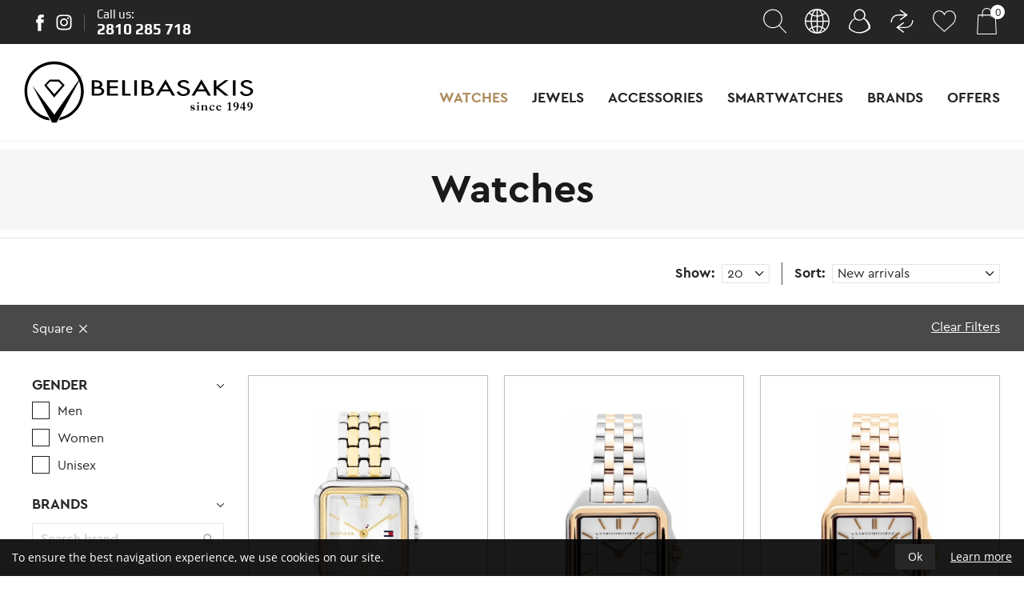

--- FILE ---
content_type: text/html; charset=UTF-8
request_url: https://www.belibasakis.gr/en/watches?features=16048
body_size: 21921
content:
<!doctype html>
<!--[if lt IE 7]>      <html class="no-js lt-ie9 lt-ie8 lt-ie7"> <![endif]-->
<!--[if IE 7]>         <html class="no-js lt-ie9 lt-ie8"> <![endif]-->
<!--[if IE 8]>         <html class="no-js lt-ie9"> <![endif]-->
<!--[if gt IE 8]><!--> <html class="no-js" lang="en"> <!--<![endif]--><head>
        <meta charset="utf-8">
        <meta http-equiv="x-ua-compatible" content="ie=edge">
        <title>Watches branded companies-Belibasakis.gr</title>
        <meta name="description" content="Watches online from Belibasakis.gr. Buy now with free shipping throughout Greece and Cyprus, through a wide variety of watches and jewelery at the best prices on the market.">
        <meta name="viewport" content="width=device-width, initial-scale=1.0" />
        
        <meta property="og:title" content="Watches branded companies"/>
<meta property="fb:app_id" content="716373335427042"/>
<meta property="og:type" content="website"/>
<meta property="og:url" content="https://www.belibasakis.gr/en/watches"/>
<meta property="og:updated_time" content="2026-01-23 06:05:16" />

			<meta property="og:image" content="https://static.belibasakis.gr/files/products/Tissot/T063.639.22.037.00.jpg"/>		
			<meta property="og:image" content="https://static.belibasakis.gr/files/2020/gant/g194102.jpg"/>		
			<meta property="og:image" content="https://static.belibasakis.gr/files/2020/tissot/t120.807.22.051.01.jpg"/>		
			<meta property="og:image" content="https://static.belibasakis.gr/files/2020/tommy-hilfiger/1792223.jpg"/>		
			<meta property="og:image" content="https://static.belibasakis.gr/files/products/Nixon/A1187-502-00.jpg"/>		
<meta property="og:description" content="Watches online from Belibasakis.gr. Buy now with free shipping throughout Greece and Cyprus, through a wide variety of watches and jewelery at the best prices on the market."/>
<meta property="og:site_name" content="belibasakis.gr"/>
<meta property="og:locale" content="el_GR"/>        
        <link rel="canonical" href="https://www.belibasakis.gr/en/watches" >

        <!--styles-->
        <link rel="stylesheet" href="https://www.belibasakis.gr/css/default.css?v20">
        
        <!--<link rel="stylesheet" href="https://www.belibasakis.gr/css/min1000-christmas.css?v2" media='screen and (min-width: 1000px)'>
        <link rel="stylesheet" href="https://www.belibasakis.gr/css/min765max999-christmas.css?v2" media='screen and (min-width: 765px) and (max-width:999px)'>
        <link rel="stylesheet" href="https://www.belibasakis.gr/css/max764-christmas.css?v2" media='screen and (max-width: 764px)'>-->
        
        <link rel="stylesheet" href="https://www.belibasakis.gr/css/min1000.css?v24" media='screen and (min-width: 1000px)'>
        <link rel="stylesheet" href="https://www.belibasakis.gr/css/min765max999.css?v24" media='screen and (min-width: 765px) and (max-width:999px)'>
        <link rel="stylesheet" href="https://www.belibasakis.gr/css/max764.css?v24" media='screen and (max-width: 764px)'>
        
        
        <link rel="stylesheet" type="text/css" href="https://www.belibasakis.gr/js/responsivemultilevelmenu/css/default.css" media='screen and (min-width: 0px) and (max-width: 999px)' />
<link rel="stylesheet" type="text/css" href="https://www.belibasakis.gr/js/responsivemultilevelmenu/css/component.css" media='screen and (min-width: 0px) and (max-width: 999px)'/><link rel="stylesheet" href="https://www.belibasakis.gr/js/wow/css/animate_min.css"><link rel="stylesheet" href="https://www.belibasakis.gr/js/vendor/jquery-ui.min.css" /><link rel="stylesheet" href="https://www.belibasakis.gr/js/scrollbar/includes/prettify/prettify.css" />
<link rel="stylesheet" href="https://www.belibasakis.gr/js/scrollbar/jquery.scrollbar.css" /> 
       
        <!--fonts-->
        <link rel="stylesheet" href="https://www.belibasakis.gr/css/Fonts/fonts.css" type="text/css" />
        
        <!--font-family: 'Open Sans', sans-serif;-->
        
        <!--font-family: 'Play', sans-serif;-->
        
		<!--font-family: 'ceragr-regular';-->
        <!--font-family: 'ceragr-regularitalic';-->
        
        <!--font-family: 'ceragr-thinitalic';-->
        <!--font-family: 'ceragr-thin';-->
        
        <!--font-family: 'ceragr-mediumitalic';-->
        <!--font-family: 'ceragr-medium';-->
        
        <!--font-family: 'ceragr-bolditalic';-->
        <!--font-family: 'ceragr-bold';-->
        
        <!--font-family: 'ceragr-lightitalic';-->
        <!--font-family: 'ceragr-light';-->
        
        <!--font-family: 'ceragr-blackitalic';-->
        <!--font-family: 'ceragr-black';-->
        
        			
			<link rel="alternate" hreflang="el" href="https://www.belibasakis.gr/el/rologia" />			
 
        
                	<meta content="index, follow" name="robots" />
                
        <meta name="format-detection" content="telephone=no">
        
   		    	<!-- Global site tag (gtag.js) - Google Ads: 734098939 -->
<script async src="https://www.googletagmanager.com/gtag/js?id=AW-734098939"></script>
<script>
  window.dataLayer = window.dataLayer || [];
  function gtag(){dataLayer.push(arguments);}
  gtag('js', new Date());

  gtag('config', 'AW-734098939');
	
</script>



<!-- Google Tag Manager -->
<script>(function(w,d,s,l,i){w[l]=w[l]||[];w[l].push({'gtm.start':
new Date().getTime(),event:'gtm.js'});var f=d.getElementsByTagName(s)[0],
j=d.createElement(s),dl=l!='dataLayer'?'&l='+l:'';j.async=true;j.src=
'https://www.googletagmanager.com/gtm.js?id='+i+dl;f.parentNode.insertBefore(j,f);
})(window,document,'script','dataLayer','GTM-M4NL9FQ');</script>
<!-- End Google Tag Manager --><!-- Facebook Pixel Code -->
<script>
!function(f,b,e,v,n,t,s){if(f.fbq)return;n=f.fbq=function(){n.callMethod?
n.callMethod.apply(n,arguments):n.queue.push(arguments)};if(!f._fbq)f._fbq=n;
n.push=n;n.loaded=!0;n.version='2.0';n.queue=[];t=b.createElement(e);t.async=!0;
t.src=v;s=b.getElementsByTagName(e)[0];s.parentNode.insertBefore(t,s)}(window,
document,'script','https://connect.facebook.net/en_US/fbevents.js');
fbq('init', '993464867660867');
fbq('track', 'PageView');
</script>
<noscript><img height="1" width="1" style="display:none"
src="https://www.facebook.com/tr?id=993464867660867&ev=PageView&noscript=1"
/></noscript>
<!-- DO NOT MODIFY -->
<!-- End Facebook Pixel Code -->    </head>
    <body>
    	<!-- Google Tag Manager (noscript) -->
<noscript><iframe src="https://www.googletagmanager.com/ns.html?id=GTM-M4NL9FQ"
height="0" width="0" style="display:none;visibility:hidden"></iframe></noscript>
<!-- End Google Tag Manager (noscript) -->        
        <div id="body-wrapper">
            
            <!--dialogs-->
            <div class="dialog_box" id="dialog_box">
	<a class="dialog_close" id="dialog_close"><img src="https://www.belibasakis.gr/img/close.svg" alt="close" /></a>
	<div class="dialog_title">system message</div>
    <div class="dialog_message" id="dialog_message"></div>
    <div id="myloader" title="system message"></div>
    <div class="dialog_cart-container">
    	<input id="button_close" class="ok_button" name="OK" type="button" value="Ok" />
	</div>
</div>

<div class="dialog_prodbox" id="dialog_prodbox">
	<a class="dialog_prodclose" id="dialog_prodclose"><img src="https://www.belibasakis.gr/img/close.svg" alt="close" /></a>
	<div class="dialog_title">system message</div>
	<div id="dialog_prodmessage-container"><div class="dialog_prodmessage" id="dialog_prodmessage"></div></div>
    <div id="myloaderprod" class="myloaderprod" title="system message"></div>
	<div class="dialog_cart-container clearfix">
		<div id="dialog_cart-continue" class="transitionEase400">Continue shopping</div>
		<a href="https://www.belibasakis.gr/en/cart" id="dialog_cart" class="transitionEase400">Cart</a>
	</div>
</div>            
            <!--accept cookies-->
			<div id="cookies-accept-container" class="clearfix">
	
	<div id="cookies-accept-text"><span>To ensure the best navigation experience, we use cookies on our site.</span></div>
	
		
	<div id="cookies-buttons" class="clearfix">
		<div id="cookies-close">Ok</div>
		<a href="https://www.belibasakis.gr/en/use-of-terms" id="cookies-accept-link">Learn more</a>
	</div>
	
</div>
           
           	<!--pop up-->
			            
            <!--compare pop up-->
            <div id="compare-pop-up-container" class="clearfix ">
	<a href="https://www.belibasakis.gr/en/compare" class="compare-pop-up-title transitionEase400">Comparison list</a>
	<a id="compare-pop-up-delete" class="compare-pop-up-title transitionEase400">Delete comparison list</a>
	<a href="https://www.belibasakis.gr/en/compare" id="compare-pop-up-number">
		<figure><img src="https://www.belibasakis.gr/img/compare-pop-up-icon.svg" alt="compare products"></figure>
		<span>0</span>
	</a>
</div>            
            <!--reviews pop up-->
                        
            <header id="header"><div id="header-top-phone-mobile-container">
	<span>Call us:</span>
	<a href="tel:2810285718">
		<span class="transitionEase400">2810 285 718</span>
	</a>
</div>
<div id="header-top-container" class="clearfix">
	<ul id="header-socials" class="socials resetUl clearfix">
		<li>
			<a href="https://www.facebook.com/belibasakis.gr" target="_blank">
				<svg xmlns="http://www.w3.org/2000/svg" width="10" height="21" viewBox="0 0 10 21"><style type="text/css">  
					.sts0{fill-rule:evenodd;clip-rule:evenodd;fill:#FFFFFF;}
				</style><path class="sts0 transitionEase400" d="M6.5 6.4V4.7c0-0.8 0.5-1 0.9-1 0.4 0 2.3 0 2.3 0V0.2H6.6C3 0.2 2.2 2.8 2.2 4.5v1.8H0.2v2.5 1.6h2.1c0 4.7 0 10.3 0 10.3h4.1c0 0 0-5.7 0-10.3h3l0.1-1.6 0.2-2.5H6.5z"/></svg>
			</a>
		</li>
		<li>
			<a href="https://www.instagram.com/belibasakis_jewels/" target="_blank">
				<svg xmlns="http://www.w3.org/2000/svg" width="20" height="20" viewBox="-89 15 20 20"><style type="text/css">  
					.sts0{fill:#FFFFFF;}
				</style><path class="sts0 transitionEase400" d="M-79 20c-2.7 0-4.9 2.2-4.9 4.9s2.2 4.9 4.9 4.9c2.7 0 4.9-2.2 4.9-4.9S-76.3 20-79 20zM-79 28.1c-1.8 0-3.2-1.4-3.2-3.2s1.4-3.2 3.2-3.2 3.2 1.4 3.2 3.2S-77.3 28.1-79 28.1L-79 28.1zM-72.8 19.8c0 0.6-0.5 1.1-1.1 1.1s-1.1-0.5-1.1-1.1 0.5-1.1 1.1-1.1C-73.3 18.6-72.8 19.3-72.8 19.8zM-69.5 21c-0.1-1.5-0.4-2.9-1.5-4s-2.5-1.5-4-1.5c-1.6-0.1-6.3-0.1-7.9 0 -1.5 0.1-2.9 0.4-4 1.5s-1.5 2.5-1.5 4c-0.1 1.6-0.1 6.3 0 7.9 0.1 1.5 0.4 2.9 1.5 4 1.1 1.1 2.5 1.5 4 1.5 1.6 0.1 6.3 0.1 7.9 0 1.5-0.1 2.9-0.4 4-1.5 1.1-1.1 1.5-2.5 1.5-4C-69.5 27.3-69.5 22.5-69.5 21L-69.5 21zM-71.6 30.5c-0.3 0.8-1 1.5-1.8 1.8 -1.3 0.5-4.3 0.4-5.6 0.4s-4.4 0.1-5.6-0.4c-0.8-0.3-1.5-1-1.8-1.8 -0.5-1.3-0.4-4.3-0.4-5.6s-0.1-4.4 0.4-5.6c0.3-0.8 1-1.5 1.8-1.8 1.3-0.5 4.3-0.4 5.6-0.4s4.4-0.1 5.6 0.4c0.8 0.3 1.5 1 1.8 1.8 0.5 1.3 0.4 4.3 0.4 5.6S-71.1 29.3-71.6 30.5z"/></svg>
			</a>
		</li>
	</ul>
	<div id="header-top-phone-container">
		<span>Call us:</span>
		<a id="header-top-phone" href="tel:2810285718">
			<span class="transitionEase400">2810 285 718</span>
		</a>
	</div>
	
	<ul id="header-right" class="resetUl clearfix">
		<li>
			<a id="search-button" >
				<div class="header-right-icon">
					<svg xmlns="http://www.w3.org/2000/svg" width="33" height="33" viewBox="-130 29 33 33">
					<style type="text/css">  
						.hrst0{fill:#FFFFFF;}
					</style><path class="hrst0 transitionEase400" d="M-99.2 59.5l-8.4-8.7c2.1-2.1 3.5-5.1 3.5-8.4 0-6.5-5.3-11.9-11.9-11.9 -6.6 0-11.9 5.3-11.9 11.8 0 6.5 5.3 11.9 11.9 11.9 2.9 0 5.5-1 7.6-2.7l8.4 8.8c0.1 0.1 0.3 0.2 0.4 0.2s0.3-0.1 0.4-0.2C-99 60-99 59.7-99.2 59.5zM-116 53.1c-5.9 0-10.7-4.8-10.7-10.7s4.8-10.7 10.7-10.7c5.9 0 10.7 4.8 10.7 10.7S-110.1 53.1-116 53.1z"/></svg>
				</div>
			</a>
			<div class="header-right-submenuS-container">
				
				<form name="search_form" id="search_form" method="get" action="https://www.belibasakis.gr/en" enctype="multipart/form-data" autocomplete="off">
					<div id="search-field-container" class="clearfix">
						<div id="search-field-in">
							<input name="search-field" type="text" class="search-field" id="search-field" placeholder="Search" value="" />
							<div id="search-field-remove">
								<svg xmlns="http://www.w3.org/2000/svg" viewBox="0 0 15.6 15.6" width="12" height="12"><path class="transitionEase400" d="M8.9 7.8l6.5-6.5c0.3-0.3 0.3-0.8 0-1.1 -0.3-0.3-0.8-0.3-1.1 0L7.8 6.8 1.3 0.2c-0.3-0.3-0.8-0.3-1.1 0 -0.3 0.3-0.3 0.8 0 1.1l6.5 6.5L0.2 14.4c-0.3 0.3-0.3 0.8 0 1.1 0.1 0.1 0.3 0.2 0.5 0.2s0.4-0.1 0.5-0.2l6.5-6.5 6.5 6.5c0.1 0.1 0.3 0.2 0.5 0.2 0.2 0 0.4-0.1 0.5-0.2 0.3-0.3 0.3-0.8 0-1.1L8.9 7.8z" fill="#FFF"/></svg>
							</div>
						</div>
						<input name="submit" type="submit" id="search-field-submit" value="" />	
					</div>
					<div id="search-results-container">
    					<ul id="search-results" class="search-results clearfix resetUl">
							
						</ul>
   					</div>
				</form>
				
			</div>
		</li>
		<li id="langs-button">
			<a>
				<div class="header-right-icon">
					<svg xmlns="http://www.w3.org/2000/svg" width="33" height="33" viewBox="-128 29 33 33">
					<style type="text/css">  
						.hrst0{fill:#FFFFFF;}
					</style><path class="hrst0 transitionEase400" d="M-100.5 34.5c-2.9-2.9-6.8-4.5-11-4.5s-8 1.6-11 4.5c-2.9 2.9-4.5 6.8-4.5 11s1.6 8 4.5 11 6.8 4.5 11 4.5 8-1.6 11-4.5c2.9-2.9 4.5-6.8 4.5-11S-97.6 37.5-100.5 34.5zM-97.4 44.8h-6c-0.1-2.4-0.4-4.7-1-6.7 1.1-0.6 2.2-1.3 3.2-2.2C-99 38.2-97.6 41.4-97.4 44.8zM-110.8 46.2h6c-0.1 2.2-0.4 4.3-0.9 6.2 -1.6-0.7-3.3-1-5.1-1.1V46.2zM-102.2 34.9c-0.8 0.7-1.7 1.3-2.6 1.8 -0.2-0.7-0.5-1.3-0.8-1.9 -0.6-1.2-1.3-2.2-2-2.9C-105.6 32.5-103.8 33.5-102.2 34.9zM-110.8 31.6c1.4 0.3 2.8 1.7 3.9 3.8 0.3 0.6 0.6 1.2 0.8 1.9 -1.5 0.6-3.1 1-4.7 1.1V31.6zM-105.7 38.7c0.5 1.9 0.8 4 0.9 6.2h-6v-5C-109 39.7-107.3 39.3-105.7 38.7L-105.7 38.7zM-112.2 44.8h-6c0.1-2.2 0.3-4.3 0.9-6.2 1.6 0.7 3.4 1 5.1 1.1V44.8L-112.2 44.8zM-112.2 31.6v6.8c-1.6-0.1-3.2-0.4-4.7-1.1 0.2-0.7 0.5-1.3 0.8-1.9C-115 33.3-113.6 31.9-112.2 31.6zM-115.3 31.9c-0.8 0.7-1.4 1.7-2 2.9 -0.3 0.6-0.6 1.2-0.8 1.9 -0.9-0.5-1.8-1.1-2.6-1.8C-119.2 33.5-117.4 32.5-115.3 31.9L-115.3 31.9zM-121.8 35.9c1 0.9 2 1.6 3.2 2.2 -0.6 2-0.9 4.3-1 6.7h-6C-125.4 41.4-124 38.2-121.8 35.9zM-125.6 46.2h6c0.1 2.4 0.4 4.7 1 6.8 -1.1 0.6-2.2 1.3-3.2 2.2C-124 52.8-125.4 49.7-125.6 46.2zM-120.8 56.1c0.8-0.7 1.7-1.3 2.6-1.8 0.2 0.7 0.5 1.3 0.8 1.9 0.6 1.2 1.3 2.2 2 2.9C-117.4 58.5-119.2 57.5-120.8 56.1L-120.8 56.1zM-112.2 59.4c-1.4-0.3-2.8-1.7-3.9-3.8 -0.3-0.6-0.6-1.2-0.8-1.8 1.5-0.6 3.1-1 4.7-1.1V59.4L-112.2 59.4zM-117.3 52.4c-0.5-1.9-0.8-4-0.9-6.2h6v5.1C-114 51.4-115.7 51.7-117.3 52.4L-117.3 52.4zM-110.8 59.4v-6.7c1.6 0.1 3.2 0.4 4.7 1.1 -0.2 0.7-0.5 1.3-0.8 1.8C-108 57.7-109.3 59.1-110.8 59.4L-110.8 59.4zM-107.7 59.1c0.8-0.7 1.4-1.7 2-2.9 0.3-0.6 0.6-1.2 0.8-1.9 0.9 0.5 1.8 1.1 2.6 1.8C-103.8 57.5-105.6 58.5-107.7 59.1L-107.7 59.1zM-101.2 55.2c-1-0.9-2-1.6-3.2-2.2 0.6-2.1 0.9-4.4 1-6.8h6C-97.6 49.7-99 52.8-101.2 55.2L-101.2 55.2z"/></svg>
				</div>
			</a>
			<div class="langs-submenu-container">
				<ul class="langs-submenu resetUl clearfix">
											<li >
							<a href="https://www.belibasakis.gr/">
								<figure><img src="https://static.belibasakis.gr/files/language-flags/flag-el.svg" alt="Ελληνικά"></figure>
							</a>
						</li>
											<li class="selected">
							<a href="https://www.belibasakis.gr/en">
								<figure><img src="https://static.belibasakis.gr/files/language-flags/flag-en.svg" alt="Αγγλικά"></figure>
							</a>
						</li>
									</ul>
			</div>
		</li>
		<li>
			<a id="members-button" >
				<div class="header-right-icon">
					<svg xmlns="http://www.w3.org/2000/svg" width="33" height="33" viewBox="-132 29 33 33">
					<style type="text/css">  
						.hrst0{fill:#FFFFFF;}
					</style><path class="hrst0 transitionEase400" d="M-102.1 53.5c0-0.1 0-0.1 0-0.2 0-0.1 0-0.2 0-0.3s0-0.1 0-0.2c0-0.1 0-0.2 0-0.3s0-0.1 0-0.2c0-0.1 0-0.2 0-0.3s0-0.1 0-0.2c0-0.1 0-0.2 0-0.3s0-0.1 0-0.2c0-0.1 0-0.2-0.1-0.3 0-0.1 0-0.1 0-0.2 0-0.1 0-0.2-0.1-0.3 0-0.1 0-0.1-0.1-0.2 0-0.1 0-0.2-0.1-0.3 0-0.1 0-0.1-0.1-0.2 0-0.1-0.1-0.2-0.1-0.2 0-0.1 0-0.1-0.1-0.2 0-0.1-0.1-0.2-0.1-0.2 0-0.1-0.1-0.1-0.1-0.2v-0.1c0-0.1 0-0.2-0.1-0.4 -1.3-2.9-3.5-5.3-6.4-6.7 0.8-1.2 1.3-2.6 1.3-4.1 0-4-3.3-7.3-7.3-7.3l0 0 0 0c-4 0-7.3 3.3-7.3 7.3 0 1.5 0.4 2.9 1.3 4.1 -2.8 1.4-5.1 3.7-6.4 6.7 -0.1 0.1-0.1 0.2-0.1 0.4V49c0 0.1-0.1 0.1-0.1 0.2 0 0.1-0.1 0.2-0.1 0.2 0 0.1 0 0.1-0.1 0.2 0 0.1-0.1 0.2-0.1 0.2 0 0.1 0 0.1-0.1 0.2 0 0.1 0 0.2-0.1 0.3 0 0.1 0 0.1-0.1 0.2 0 0.1 0 0.2-0.1 0.3 0 0.1 0 0.1 0 0.2 0 0.1 0 0.2-0.1 0.3 0 0.1 0 0.1 0 0.2 0 0.1 0 0.2 0 0.3s0 0.1 0 0.2c0 0.1 0 0.2 0 0.3s0 0.1 0 0.2c0 0.1 0 0.2 0 0.3s0 0.1 0 0.2c0 0.1 0 0.2 0 0.3s0 0.1 0 0.2c0 0.2 0 0.3 0 0.5s0 0.4 0 0.5v0.1l0 0v0.1l0 0c0 0 0 0.1 0.1 0.1l0 0 0 0 -0.1 0.1 0.1 0.1c0.1 0.1 0.1 0.2 0.2 0.2 3.6 3.6 8.3 5.4 13 5.4l0 0 0 0c4.7 0 9.4-1.8 13-5.4 0.1-0.1 0.2-0.2 0.2-0.2l0.1-0.1 -0.1-0.1 0 0 0 0c0 0 0-0.1 0.1-0.1l0 0v-0.1l0 0v-0.1c0-0.2 0-0.4 0-0.5C-102.1 53.9-102.1 53.7-102.1 53.5zM-115.6 32L-115.6 32 -115.6 32c1.6 0 2.9 0.5 3.9 1.5 0 0.1 0.1 0.2 0.2 0.2 1.1 1.1 1.7 2.6 1.7 4.1 0 1.4-0.5 2.8-1.5 3.9l0 0c-1.1 1.2-2.6 1.9-4.3 1.9 -1.6 0-3.2-0.7-4.3-1.9l0 0c-1-1.1-1.5-2.5-1.5-3.9 0-1.6 0.6-3 1.7-4.1 0.1-0.1 0.1-0.1 0.2-0.2C-118.5 32.5-117.1 32-115.6 32zM-127.5 54.3l-0.1-0.1c0-0.1 0-0.1 0-0.2 0-0.2 0-0.3 0-0.5 0-0.1 0-0.1 0-0.1 0-0.1 0-0.2 0-0.3s0-0.1 0-0.2c0-0.1 0-0.2 0-0.3s0-0.1 0-0.2c0-0.1 0-0.2 0-0.3s0-0.1 0-0.2c0-0.1 0-0.2 0-0.2 0-0.1 0-0.1 0-0.2 0-0.1 0-0.2 0-0.2 0-0.1 0-0.1 0-0.2 0-0.1 0-0.2 0.1-0.2 0-0.1 0-0.1 0.1-0.2 0-0.1 0-0.2 0.1-0.2 0-0.1 0-0.1 0.1-0.2 0-0.1 0-0.2 0.1-0.2 0-0.1 0-0.1 0.1-0.2 0-0.1 0.1-0.1 0.1-0.2 0-0.1 0-0.1 0.1-0.2 0-0.1 0.1-0.1 0.1-0.2 0-0.1 0.1-0.1 0.1-0.2 0-0.1 0.1-0.1 0.1-0.2 0-0.1 0.1-0.1 0.1-0.2 0-0.1 0.1-0.1 0.1-0.2 0-0.1 0.1-0.1 0.1-0.2 0-0.1 0.1-0.1 0.1-0.2 0-0.1 0.1-0.1 0.1-0.2 0-0.1 0.1-0.1 0.1-0.2 0-0.1 0.1-0.1 0.1-0.2 0-0.1 0.1-0.1 0.1-0.2 0-0.1 0.1-0.1 0.1-0.2 0-0.1 0.1-0.1 0.1-0.2 0-0.1 0.1-0.1 0.1-0.2 0-0.1 0.1-0.1 0.1-0.2 0-0.1 0.1-0.1 0.1-0.2 0-0.1 0.1-0.1 0.1-0.2l0.1-0.1c0.1-0.1 0.1-0.1 0.2-0.2l0.1-0.1c0.1-0.1 0.1-0.1 0.2-0.2l0.1-0.1c0.1-0.1 0.1-0.1 0.2-0.2l0.1-0.1c0.1-0.1 0.1-0.1 0.2-0.2l0.1-0.1c0.1-0.1 0.1-0.1 0.2-0.2l0.1-0.1c0.1-0.1 0.1-0.1 0.2-0.2l0.1-0.1c0.1-0.1 0.1-0.1 0.2-0.2l0.1-0.1c0.1-0.1 0.2-0.1 0.2-0.2l0.1-0.1c0.1-0.1 0.2-0.1 0.3-0.2 0 0 0 0 0.1 0 0.1-0.1 0.3-0.1 0.4-0.2 0 0 0.1 0 0.1-0.1 0.1 0 0.2-0.1 0.3-0.1s0.1-0.1 0.2-0.1c0.1 0 0.1 0 0.2-0.1 1.4 1.3 3.1 2 5 2l0 0 0 0c1.9 0 3.7-0.7 5-2 0.1 0 0.1 0 0.2 0.1 0.1 0 0.1 0.1 0.2 0.1 0.1 0 0.2 0.1 0.3 0.1 0 0 0.1 0 0.1 0.1 0.1 0.1 0.3 0.1 0.4 0.2 0 0 0 0 0.1 0 0.1 0.1 0.2 0.1 0.3 0.2l0.1 0.1c0.1 0.1 0.2 0.1 0.2 0.2l0.1 0.1c0.1 0.1 0.1 0.1 0.2 0.2l0.1 0.1c0.1 0.1 0.1 0.1 0.2 0.2l0.1 0.1c0.1 0.1 0.1 0.1 0.2 0.2l0.1 0.1c0.1 0.1 0.1 0.1 0.2 0.2l0.1 0.1c0.1 0.1 0.1 0.1 0.2 0.2l0.1 0.1c0.1 0.1 0.1 0.1 0.2 0.2l0.1 0.1c0.1 0.1 0.1 0.1 0.2 0.2l0.1 0.1c0.1 0.1 0.1 0.1 0.1 0.2 0 0.1 0.1 0.1 0.1 0.2 0 0.1 0.1 0.1 0.1 0.2 0 0.1 0.1 0.1 0.1 0.2 0 0.1 0.1 0.1 0.1 0.2 0 0.1 0.1 0.1 0.1 0.2 0 0.1 0.1 0.1 0.1 0.2 0 0.1 0.1 0.1 0.1 0.2 0 0.1 0.1 0.1 0.1 0.2 0 0.1 0.1 0.1 0.1 0.2 0 0.1 0.1 0.1 0.1 0.2 0 0.1 0.1 0.1 0.1 0.2 0 0.1 0.1 0.1 0.1 0.2 0 0.1 0.1 0.1 0.1 0.2 0 0.1 0.1 0.1 0.1 0.2 0 0.1 0.1 0.1 0.1 0.2 0 0.1 0.1 0.1 0.1 0.2 0 0.1 0 0.1 0.1 0.2 0 0.1 0.1 0.1 0.1 0.2 0 0.1 0 0.1 0.1 0.2 0 0.1 0 0.1 0.1 0.2 0 0.1 0 0.1 0.1 0.2 0 0.1 0 0.2 0.1 0.2 0 0.1 0 0.1 0.1 0.2 0 0.1 0 0.2 0.1 0.2 0 0.1 0 0.1 0 0.2 0 0.1 0 0.2 0 0.2 0 0.1 0 0.1 0 0.2 0 0.1 0 0.2 0 0.2 0 0.1 0 0.1 0 0.2 0 0.1 0 0.2 0 0.3s0 0.1 0 0.2c0 0.1 0 0.2 0 0.3s0 0.1 0 0.2c0 0.1 0 0.2 0 0.3v0.1c0 0.1 0 0.3 0 0.5 0 0.1 0 0.1 0 0.2l-0.1 0.1c-3.3 3.3-7.6 4.9-11.9 4.9C-119.9 59.3-124.2 57.6-127.5 54.3z"/></svg>
				</div>
			</a>
			<div class="header-right-submenu-container">
								<ul class="header-right-submenu clearfix resetUl">
					<li>
						<div class="members-submenu-titles">Do you already have an account?</div>
						<a href="https://www.belibasakis.gr/en/login" class="members-submenu-link transitionEase400">Login</a>
						<a href="https://www.belibasakis.gr/en/recover-credentials" class="members-submenu-forgotPassword transitionEase400">Forgot the password</a>
					</li>
					<li>
						<div class="members-submenu-titles">Are you a new customer?</div>
						<a href="https://www.belibasakis.gr/en/register" class="members-submenu-link transitionEase400">Register</a>
					</li>
				</ul>
							</div>
		</li>
		<li>
			<a href="https://www.belibasakis.gr/en/compare" >
				<div class="header-right-icon">
					<svg xmlns="http://www.w3.org/2000/svg" width="33" height="33" viewBox="-130 29 33 33">
					<style type="text/css">  
						.hrst0{fill:#FFFFFF;}
					</style><path class="hrst0 transitionEase400" d="M-109.6 38.3l-6.1 4.5c-0.3 0.2-0.4 0.7-0.2 1 0.1 0.2 0.4 0.3 0.6 0.3 0.1 0 0.3 0 0.4-0.1l8.7-6.3 -8.7-6.3c-0.3-0.2-0.8-0.2-1 0.2 -0.2 0.3-0.2 0.8 0.2 1l6.1 4.5h-8.6c-5.2 0-9.3 4.2-9.3 9.3 0 0.4 0.3 0.7 0.7 0.7 0.4 0 0.7-0.3 0.7-0.7 0-4.4 3.5-7.9 7.9-7.9h8.6V38.3z"/><path class="hrst0 transitionEase400" d="M-100.2 44.1c-0.4 0-0.7 0.3-0.7 0.7 0 4.4-3.5 7.9-7.9 7.9h-8.6l6.1-4.5c0.3-0.2 0.4-0.7 0.2-1 -0.2-0.3-0.7-0.4-1-0.2l-8.7 6.3 8.7 6.3c0.1 0.1 0.3 0.1 0.4 0.1 0.2 0 0.4-0.1 0.6-0.3 0.2-0.3 0.2-0.8-0.2-1l-6.1-4.5h8.6c5.2 0 9.3-4.2 9.3-9.3C-99.5 44.4-99.8 44.1-100.2 44.1z"/></svg>
				</div>
			</a>
		</li>
		<li>
			<a href="https://www.belibasakis.gr/en/wishlist" >
				<div class="header-right-icon">
					<svg xmlns="http://www.w3.org/2000/svg" width="33" height="33" viewBox="-130 29 33 33">
					<style type="text/css">  
						.hrst0{fill:#FFFFFF;}
					</style><path class="hrst0 transitionEase400" d="M-99.1 40.1c-0.4-4.6-3.7-8-7.8-8 -2.7 0-5.2 1.5-6.7 3.8 -1.4-2.4-3.8-3.8-6.5-3.8 -4.1 0-7.4 3.4-7.8 8 0 0.2-0.2 1.3 0.2 3 0.6 2.5 2 4.8 4 6.7l10.1 9.1 10.2-9.1c2-1.8 3.4-4.1 4-6.7C-99 41.4-99.1 40.3-99.1 40.1zM-100.4 42.9c-0.5 2.3-1.8 4.4-3.7 6.1l-9.5 8.5 -9.3-8.5c-1.8-1.7-3.1-3.8-3.7-6.1 -0.4-1.7-0.2-2.6-0.2-2.6v-0.1c0.4-4.1 3.2-7 6.7-7 2.6 0 4.9 1.6 6 4.2l0.5 1.2 0.5-1.2c1.1-2.5 3.5-4.2 6.1-4.2 3.5 0 6.3 2.9 6.7 7.1C-100.2 40.3-100.1 41.2-100.4 42.9z"/></svg>
				</div>
			</a>
		</li>
		<li class="cart">
	<a id="cart-button" >
		<div class="header-right-icon">
			<svg xmlns="http://www.w3.org/2000/svg" width="33" height="33" viewBox="-134 29 33 33">
			<style type="text/css">  
				.hrst0{fill:#FFFFFF;}
			</style><path class="hrst0 transitionEase400" d="M-105.7 62h-23.6c-0.1 0-0.3-0.1-0.4-0.2 -0.1-0.1-0.1-0.2-0.1-0.4l1.1-23.6c0-0.3 0.2-0.5 0.5-0.5h21.4c0.3 0 0.5 0.2 0.5 0.5l1.1 23.6c0 0.1 0 0.3-0.1 0.4C-105.4 61.9-105.6 62-105.7 62zM-128.8 61h22.6l-1.1-22.6h-20.4L-128.8 61z"/><path class="hrst0 transitionEase400" d="M-112.1 40.4c-0.3 0-0.5-0.2-0.5-0.5v-5c0-2.7-2.2-4.9-4.9-4.9 -2.7 0-4.9 2.2-4.9 4.9v5c0 0.3-0.2 0.5-0.5 0.5s-0.5-0.2-0.5-0.5v-5c0-3.3 2.6-5.9 5.9-5.9s5.9 2.6 5.9 5.9v5C-111.6 40.2-111.8 40.4-112.1 40.4z"/></svg>
			<div id="shopping-bag-number">0</div>
		</div>
	</a>
	
	<div class="header-right-submenuC-container">

		<div id="header-right-submenuC-inner">
			
							
				<div id="header-right-submenuC-changeable" class="clearfix">

					<div id="header-right-submenuC-outer">

						<ul id="header-right-submenuC" class="clearfix resetUl">

							
						</ul>
					</div>

					<div id="header-right-buttons">

						<a href="https://www.belibasakis.gr/en/cart" id="go-to-cart" class="transitionEase400">
							Go to Cart							<span class="transitionEase400">(-1)</span>
						</a>

						<div id="header-right-cart-total">
							Total: <span id="shopping-bag-totalPrice">0.00€</span>
						</div>

					</div>
				
				</div>
			
						
		</div>

	</div>
	
</li>
<li class="mobile-cart">
	<a href="https://www.belibasakis.gr/en/cart" >
		<div class="header-right-icon">
			<svg xmlns="http://www.w3.org/2000/svg" width="33" height="33" viewBox="-134 29 33 33">
			<style type="text/css">  
				.hrst0{fill:#FFFFFF;}
			</style><path class="hrst0 transitionEase400" d="M-105.7 62h-23.6c-0.1 0-0.3-0.1-0.4-0.2 -0.1-0.1-0.1-0.2-0.1-0.4l1.1-23.6c0-0.3 0.2-0.5 0.5-0.5h21.4c0.3 0 0.5 0.2 0.5 0.5l1.1 23.6c0 0.1 0 0.3-0.1 0.4C-105.4 61.9-105.6 62-105.7 62zM-128.8 61h22.6l-1.1-22.6h-20.4L-128.8 61z"/><path class="hrst0 transitionEase400" d="M-112.1 40.4c-0.3 0-0.5-0.2-0.5-0.5v-5c0-2.7-2.2-4.9-4.9-4.9 -2.7 0-4.9 2.2-4.9 4.9v5c0 0.3-0.2 0.5-0.5 0.5s-0.5-0.2-0.5-0.5v-5c0-3.3 2.6-5.9 5.9-5.9s5.9 2.6 5.9 5.9v5C-111.6 40.2-111.8 40.4-112.1 40.4z"/></svg>
			<div id="shopping-mobile-bag-number">0</div>
		</div>
	</a>
</li>		</ul>
</div>
<div id="header-container" class="clearfix">
	
	<!--<a id="logo" href="https://www.belibasakis.gr/en">
		<figure>
			<img src="https://www.belibasakis.gr/img/logo-christmas.svg" alt="Κοσμηματοπωλεία Μπελιμπασάκης"/>
		</figure>
	</a>-->
	<a id="logo" href="https://www.belibasakis.gr/en">
		<figure>
			<img src="https://www.belibasakis.gr/img/logo.svg" alt="Κοσμηματοπωλεία Μπελιμπασάκης"/>
		</figure>
	</a>
	<nav id="special-menu-container">

	<ul id="special-menu" class="resetUl clearfix">
					<li class="watches special_sel">
				<a  class="transitionEase400">
					Watches				</a>
								<div id="watches-submenu-container">
					<ul id="watches-submenu" class="resetUl">
												<li>
							<div class="watches-submenu-htitle">Gender</div>
							<ul class="watches-submenu2 resetUl">
																<li>
									<a class="transitionEase400" href="https://www.belibasakis.gr/en/watches?features=18109">Men</a>
								</li>
																<li>
									<a class="transitionEase400" href="https://www.belibasakis.gr/en/watches?features=18110">Women</a>
								</li>
																<li>
									<a class="transitionEase400" href="https://www.belibasakis.gr/en/watches?features=18112">Children</a>
								</li>
																<li>
									<a class="transitionEase400" href="https://www.belibasakis.gr/en/watches?features=18111">Unisex</a>
								</li>
															</ul>
						</li>
												<li>
							<div class="watches-submenu-htitle">Type</div>
							<ul class="watches-submenu2 resetUl">
																<li>
									<a class="transitionEase400" href="https://www.belibasakis.gr/en/watches?features=16186">Training</a>
								</li>
																<li>
									<a class="transitionEase400" href="https://www.belibasakis.gr/en/watches?features=18113">Classic</a>
								</li>
																<li>
									<a class="transitionEase400" href="https://www.belibasakis.gr/en/watches?features=18114">Sport</a>
								</li>
																<li>
									<a class="transitionEase400" href="https://www.belibasakis.gr/en/watches?features=18163">Fashion</a>
								</li>
																<li>
									<a class="transitionEase400" href="https://www.belibasakis.gr/en/watches?features=18166">Chronograph</a>
								</li>
																<li>
									<a class="transitionEase400" href="https://www.belibasakis.gr/en/watches?features=18237">Vintage</a>
								</li>
																<li>
									<a class="transitionEase400" href="https://www.belibasakis.gr/en/watches?features=18303">Smartwatches</a>
								</li>
															</ul>
						</li>
												<li>
							<div class="watches-submenu-htitle">Dimension case</div>
							<ul class="watches-submenu2 resetUl">
																<li>
									<a class="transitionEase400" href="https://www.belibasakis.gr/en/watches?features=18116">Small (up to 35mm)</a>
								</li>
																<li>
									<a class="transitionEase400" href="https://www.belibasakis.gr/en/watches?features=18117">Medium (36mm - 42mm)</a>
								</li>
																<li>
									<a class="transitionEase400" href="https://www.belibasakis.gr/en/watches?features=18118">Large (43mm-46mm)</a>
								</li>
																<li>
									<a class="transitionEase400" href="https://www.belibasakis.gr/en/watches?features=18119">XXL (47mm and up)</a>
								</li>
															</ul>
						</li>
												<li>
							<div class="watches-submenu-htitle">Case Composition</div>
							<ul class="watches-submenu2 resetUl">
																<li>
									<a class="transitionEase400" href="https://www.belibasakis.gr/en/watches?features=15831">Round</a>
								</li>
																<li>
									<a class="transitionEase400" href="https://www.belibasakis.gr/en/watches?features=16048">Square</a>
								</li>
																<li>
									<a class="transitionEase400" href="https://www.belibasakis.gr/en/watches?features=16352">Tonneau</a>
								</li>
															</ul>
						</li>
												<li>
							<div class="watches-submenu-htitle">Top Brands</div>
							<ul class="watches-submenu2 resetUl">
																<li>
									<a class="transitionEase400" href="https://www.belibasakis.gr/en/watches?features=103">Garmin</a>
								</li>
																<li>
									<a class="transitionEase400" href="https://www.belibasakis.gr/en/watches?features=29">Hamilton</a>
								</li>
																<li>
									<a class="transitionEase400" href="https://www.belibasakis.gr/en/watches?features=53">Longines</a>
								</li>
																<li>
									<a class="transitionEase400" href="https://www.belibasakis.gr/en/watches?features=33">Tissot</a>
								</li>
															</ul>
						</li>
						<li>
							<div class="watches-submenu-htitle">Price range</div>
							<ul class="watches-submenu2 resetUl">
								<li>
									<a class="transitionEase400" href="https://www.belibasakis.gr/en/watches?pminf=0&pmaxf=100">Up to 100€</a>
								</li>
								<li>
									<a class="transitionEase400" href="https://www.belibasakis.gr/en/watches?pminf=100&pmaxf=200">100€ - 200€</a>
								</li>
								<li>
									<a class="transitionEase400" href="https://www.belibasakis.gr/en/watches?pminf=200&pmaxf=400">200€ - 400€</a>
								</li>
								<li>
									<a class="transitionEase400" href="https://www.belibasakis.gr/en/watches?pminf=400&pmaxf=600">400€ - 600€</a>
								</li>
								<li>
									<a class="transitionEase400" href="https://www.belibasakis.gr/en/watches?pminf=600&pmaxf=800">600€ - 800€</a>
								</li>
								<li>
									<a class="transitionEase400" href="https://www.belibasakis.gr/en/watches?pminf=1000">Over 1000 €</a>
								</li>
							</ul>
						</li>
					</ul>
				</div>
															</li>	
					<li class="jewels ">
				<a  class="transitionEase400">
					Jewels				</a>
																<div class="jewels-submenu-container">
					<ul class="jewels-submenu resetUl">
												<li class="">
							<div>
								<a class="transitionEase400" href="https://www.belibasakis.gr/en/tommy-hilfiger-jewels-3" >
									<figure class="jewels-submenu-icon"><img src="https://static.belibasakis.gr/files/brands/tommy-hilfinger-jewels.jpg" alt="Tommy Hilfiger Jewels"></figure>
									<div class="jewels-submenu-htitle"><span class="transitionEase400">Tommy Hilfiger Jewels</span></div>
								</a>
							</div>
						</li>
												<li class="">
							<div>
								<a class="transitionEase400" href="https://www.belibasakis.gr/en/calvin-klein-jewels-1" >
									<figure class="jewels-submenu-icon"><img src="https://static.belibasakis.gr/files/2020/calvin-klein-jewels/calvin-klein-jewels-logo.jpg" alt="Calvin Klein Jewels"></figure>
									<div class="jewels-submenu-htitle"><span class="transitionEase400">Calvin Klein Jewels</span></div>
								</a>
							</div>
						</li>
											</ul>
				</div>
							</li>	
					<li class="jewels ">
				<a href="https://www.belibasakis.gr/en/accessories" class="transitionEase400">
					Accessories				</a>
																<div class="jewels-submenu-container">
					<ul class="jewels-submenu resetUl">
												<li class="">
							<div>
								<a class="transitionEase400" href="https://www.belibasakis.gr/en/sport-accessories" >
									<figure class="jewels-submenu-icon"><img src="https://static.belibasakis.gr/files/2020/garmin/010-13118-00.jpg" alt="Sport accessories"></figure>
									<div class="jewels-submenu-htitle"><span class="transitionEase400">Sport accessories</span></div>
								</a>
							</div>
						</li>
												<li class="">
							<div>
								<a class="transitionEase400" href="https://www.belibasakis.gr/en/watch-accessories" >
									<figure class="jewels-submenu-icon"><img src="https://static.belibasakis.gr/files/products-categories/lourakia.jpg" alt="Watch accessories"></figure>
									<div class="jewels-submenu-htitle"><span class="transitionEase400">Watch accessories</span></div>
								</a>
							</div>
						</li>
											</ul>
				</div>
							</li>	
					<li class="smart ">
				<a href="https://www.belibasakis.gr/en/smartwatches-3" class="transitionEase400">
					Smartwatches				</a>
												<div id="smart-submenu-container">
					<div id="smart-submenu-inner" class="clearfix">
						<ul id="smart-submenu" class="resetUl">
														<li>
								<div class="watches-submenu-htitle">Type</div>
								<ul class="watches-submenu2 resetUl">
																		<li>
										<a class="transitionEase400" href="https://www.belibasakis.gr/en/smartwatches-3?features=16186">Training</a>
									</li>
																		<li>
										<a class="transitionEase400" href="https://www.belibasakis.gr/en/smartwatches-3?features=18113">Classic</a>
									</li>
																		<li>
										<a class="transitionEase400" href="https://www.belibasakis.gr/en/smartwatches-3?features=18114">Sport</a>
									</li>
																		<li>
										<a class="transitionEase400" href="https://www.belibasakis.gr/en/smartwatches-3?features=18166">Chronograph</a>
									</li>
																	</ul>
							</li>
														<li>
								<div class="watches-submenu-htitle">Dimension case</div>
								<ul class="watches-submenu2 resetUl">
																		<li>
										<a class="transitionEase400" href="https://www.belibasakis.gr/en/smartwatches-3?features=18116">Small (up to 35mm)</a>
									</li>
																		<li>
										<a class="transitionEase400" href="https://www.belibasakis.gr/en/smartwatches-3?features=18117">Medium (36mm - 42mm)</a>
									</li>
																		<li>
										<a class="transitionEase400" href="https://www.belibasakis.gr/en/smartwatches-3?features=18118">Large (43mm-46mm)</a>
									</li>
																		<li>
										<a class="transitionEase400" href="https://www.belibasakis.gr/en/smartwatches-3?features=18119">XXL (47mm and up)</a>
									</li>
																	</ul>
							</li>
														<li>
								<div class="watches-submenu-htitle">Display Type</div>
								<ul class="watches-submenu2 resetUl">
																		<li>
										<a class="transitionEase400" href="https://www.belibasakis.gr/en/smartwatches-3?features=16014">Analog</a>
									</li>
																		<li>
										<a class="transitionEase400" href="https://www.belibasakis.gr/en/smartwatches-3?features=16097">Analog and digital</a>
									</li>
																		<li>
										<a class="transitionEase400" href="https://www.belibasakis.gr/en/smartwatches-3?features=16173">Digital</a>
									</li>
																	</ul>
							</li>
														<li>
								<div class="watches-submenu-htitle">Top Brands</div>
								<ul class="watches-submenu2 resetUl">
																		<li>
										<a class="transitionEase400" href="https://www.belibasakis.gr/en/smartwatches-3?features=56">Casio</a>
									</li>
																		<li>
										<a class="transitionEase400" href="https://www.belibasakis.gr/en/smartwatches-3?features=103">Garmin</a>
									</li>
																	</ul>
							</li>
						</ul>
						<div id="smart-banner-container">
							<a href="https://www.belibasakis.gr/en/smartwatches-3">
								<figure><img src="https://www.belibasakis.gr/img/smart-watch-banner.svg" alt="smart watches"></figure>
							</a>
						</div>
					</div>
				</div>
											</li>	
				
					<li class="brands ">
				<a class="transitionEase400">
					Brands				</a>
				<div id="brands-submenu-container">
					<ul id="brands-submenu" class="resetUl">
														<li>
									<div class="brands-htitle">A</div>
									<ul class="brands-submenu2 resetUl">
																				<li >
											<a class="transitionEase400" href="https://www.belibasakis.gr/en/armani-exchange-1?features=108">Armani Exchange</a>
																					</li>
																			</ul>
								</li>
																						<li>
									<div class="brands-htitle">B</div>
									<ul class="brands-submenu2 resetUl">
																				<li >
											<a class="transitionEase400" href="https://www.belibasakis.gr/en/boss-1?features=41">Boss</a>
																					</li>
																				<li >
											<a class="transitionEase400" href="https://www.belibasakis.gr/en/boss-orange-1?features=66">Boss Orange</a>
																					</li>
																				<li >
											<a class="transitionEase400" href="https://www.belibasakis.gr/en/breeze-1?features=57">Breeze</a>
																					</li>
																			</ul>
								</li>
																						<li>
									<div class="brands-htitle">C</div>
									<ul class="brands-submenu2 resetUl">
																				<li >
											<a class="transitionEase400" href="https://www.belibasakis.gr/en/calvin-klein-1?features=30">Calvin Klein</a>
																							<figure><img src="https://www.belibasakis.gr/img/sweden-flag.svg" alt="sweden"></figure>
																					</li>
																				<li >
											<a class="transitionEase400" href="https://www.belibasakis.gr/en/calvin-klein-jewels-3?features=19027">Calvin Klein Jewels</a>
																					</li>
																				<li >
											<a class="transitionEase400" href="https://www.belibasakis.gr/en/casio-1?features=56">Casio</a>
																					</li>
																				<li >
											<a class="transitionEase400" href="https://www.belibasakis.gr/en/citizen-1?features=43">Citizen</a>
																					</li>
																			</ul>
								</li>
																						<li>
									<div class="brands-htitle">D</div>
									<ul class="brands-submenu2 resetUl">
																				<li >
											<a class="transitionEase400" href="https://www.belibasakis.gr/en/daniel-wellington-1?features=18957">Daniel Wellington</a>
																					</li>
																				<li >
											<a class="transitionEase400" href="https://www.belibasakis.gr/en/dkny-1?features=38">DKNY</a>
																					</li>
																			</ul>
								</li>
																												<li>
									<div class="brands-htitle">F</div>
									<ul class="brands-submenu2 resetUl">
																				<li >
											<a class="transitionEase400" href="https://www.belibasakis.gr/en/festina-1?features=47">Festina</a>
																					</li>
																				<li >
											<a class="transitionEase400" href="https://www.belibasakis.gr/en/fossil-1?features=34">Fossil</a>
																					</li>
																			</ul>
								</li>
																						<li>
									<div class="brands-htitle">G</div>
									<ul class="brands-submenu2 resetUl">
																				<li >
											<a class="transitionEase400" href="https://www.belibasakis.gr/en/gant-1?features=61">Gant</a>
																					</li>
																				<li >
											<a class="transitionEase400" href="https://www.belibasakis.gr/en/garmin-1?features=103">Garmin</a>
																					</li>
																				<li >
											<a class="transitionEase400" href="https://www.belibasakis.gr/en/guess-1?features=16">Guess</a>
																					</li>
																			</ul>
								</li>
																						<li>
									<div class="brands-htitle">H</div>
									<ul class="brands-submenu2 resetUl">
																				<li >
											<a class="transitionEase400" href="https://www.belibasakis.gr/en/hamilton-1?features=29">Hamilton</a>
																							<figure><img src="https://www.belibasakis.gr/img/sweden-flag.svg" alt="sweden"></figure>
																					</li>
																			</ul>
								</li>
																																								<li>
									<div class="brands-htitle">L</div>
									<ul class="brands-submenu2 resetUl">
																				<li >
											<a class="transitionEase400" href="https://www.belibasakis.gr/en/lee-cooper-1?features=109">Lee Cooper</a>
																					</li>
																				<li >
											<a class="transitionEase400" href="https://www.belibasakis.gr/en/longines-1?features=53">Longines</a>
																							<figure><img src="https://www.belibasakis.gr/img/sweden-flag.svg" alt="sweden"></figure>
																					</li>
																				<li >
											<a class="transitionEase400" href="https://www.belibasakis.gr/en/lorus-1?features=45">Lorus</a>
																					</li>
																			</ul>
								</li>
																						<li>
									<div class="brands-htitle">M</div>
									<ul class="brands-submenu2 resetUl">
																				<li >
											<a class="transitionEase400" href="https://www.belibasakis.gr/en/maurice-lacroix-1?features=48">Maurice Lacroix</a>
																							<figure><img src="https://www.belibasakis.gr/img/sweden-flag.svg" alt="sweden"></figure>
																					</li>
																				<li >
											<a class="transitionEase400" href="https://www.belibasakis.gr/en/michael-kors-1?features=54">Michael Kors</a>
																					</li>
																			</ul>
								</li>
																						<li>
									<div class="brands-htitle">N</div>
									<ul class="brands-submenu2 resetUl">
																				<li >
											<a class="transitionEase400" href="https://www.belibasakis.gr/en/nixon-1?features=91">Nixon</a>
																					</li>
																			</ul>
								</li>
																																								<li>
									<div class="brands-htitle">R</div>
									<ul class="brands-submenu2 resetUl">
																				<li >
											<a class="transitionEase400" href="https://www.belibasakis.gr/en/rosefield-1?features=18411">Rosefield</a>
																					</li>
																			</ul>
								</li>
																						<li>
									<div class="brands-htitle">S</div>
									<ul class="brands-submenu2 resetUl">
																				<li >
											<a class="transitionEase400" href="https://www.belibasakis.gr/en/seiko-1?features=46">Seiko</a>
																					</li>
																			</ul>
								</li>
																						<li>
									<div class="brands-htitle">T</div>
									<ul class="brands-submenu2 resetUl">
																				<li >
											<a class="transitionEase400" href="https://www.belibasakis.gr/en/timberland-1?features=24">Timberland</a>
																					</li>
																				<li >
											<a class="transitionEase400" href="https://www.belibasakis.gr/en/tissot-1?features=33">Tissot</a>
																							<figure><img src="https://www.belibasakis.gr/img/sweden-flag.svg" alt="sweden"></figure>
																					</li>
																				<li >
											<a class="transitionEase400" href="https://www.belibasakis.gr/en/tommy-hilfiger-1?features=21">Tommy Hilfiger</a>
																					</li>
																				<li >
											<a class="transitionEase400" href="https://www.belibasakis.gr/en/tommy-hilfiger-jewels-1?features=104">Tommy Hilfiger Jewels</a>
																					</li>
																			</ul>
								</li>
																												<li>
									<div class="brands-htitle">V</div>
									<ul class="brands-submenu2 resetUl">
																				<li >
											<a class="transitionEase400" href="https://www.belibasakis.gr/en/vogue-1?features=22">Vogue</a>
																					</li>
																			</ul>
								</li>
																																											</ul>
				</div>
			</li>
				
		<li class="discount ">
			<a class="transitionEase400">
				Offers			</a>
			<div id="discount-submenu-container">
				<div id="discount-submenu-inner" class="clearfix">
					<!-- watches -->
					<div id="discount-submenu-watches">
						<div class="discount-submenu-htitle1 black">
							Watches						</div>
						<div class="discount-submenu-htitle2 black">
							Discount Deals						</div>
						<ul class="discount-submenu resetUl clearfix">
							<li>
								<div>
									<a href="https://www.belibasakis.gr/en/offers?discountTo=20&categories=20">
										<div class="discount-submenu-circle black">
											<div class="discount-submenu-circle-title1 white">
												<span class="small transitionEase400">to</span>
												<span class="big transitionEase400">20%</span>
											</div>
										</div>
									</a>
								</div>
							</li>
							<li>
								<div>
									<a href="https://www.belibasakis.gr/en/offers?discountFrom=20&discountTo=40&categories=20">
										<div class="discount-submenu-circle black">
											<div>
												<div class="discount-submenu-circle-title1 white">
													<span class="small transitionEase400">from</span>
													<span class="big transitionEase400">20%</span>
												</div>
												<div class="discount-submenu-circle-title2 white">
													<span class="small transitionEase400">to</span>
													<span class="big transitionEase400">40%</span>
												</div>
											</div>
										</div>
									</a>
								</div>
							</li>
							<li>
								<div>
									<a href="https://www.belibasakis.gr/en/offers?discountFrom=40&discountTo=60&categories=20">
										<div class="discount-submenu-circle black">
											<div>
												<div class="discount-submenu-circle-title1 white">
													<span class="small transitionEase400">from</span>
													<span class="big transitionEase400">40%</span>
												</div>
												<div class="discount-submenu-circle-title2 white">
													<span class="small transitionEase400">to</span>
													<span class="big transitionEase400">60%</span>
												</div>
											</div>
										</div>
									</a>
								</div>
							</li>
						</ul>
						<div class="max500 wrapper-center">
							<a class="discount-submenu-photo transitionEase400" href="https://www.belibasakis.gr/en/offers?discountFrom=60&discountTo=100&categories=20">
								<figure><img src="https://www.belibasakis.gr/img/sales-rologia.svg" alt="hot sales"></figure>
							</a>
						</div>
					</div>
					<!-- jewels -->
					<div id="discount-submenu-jewels">
						<div class="discount-submenu-htitle1 white">
							Jewels						</div>
						<div class="discount-submenu-htitle2 white">
							Discount Deals						</div>
						<ul class="discount-submenu resetUl clearfix">
							<li>
								<div>
									<a href="https://www.belibasakis.gr/en/offers?discountTo=20&categories=138">
										<div class="discount-submenu-circle white">
											<div class="discount-submenu-circle-title1 black">
												<span class="small transitionEase400">to</span>
												<span class="big transitionEase400">20%</span>
											</div>
										</div>
									</a>
								</div>
							</li>
							<li>
								<div>
									<a href="https://www.belibasakis.gr/en/offers?discountFrom=20&discountTo=40&categories=138">
										<div class="discount-submenu-circle white">
											<div>
												<div class="discount-submenu-circle-title1 black">
													<span class="small transitionEase400">from</span>
													<span class="big transitionEase400">20%</span>
												</div>
												<div class="discount-submenu-circle-title2 black">
													<span class="small transitionEase400">to</span>
													<span class="big transitionEase400">40%</span>
												</div>
											</div>
										</div>
									</a>
								</div>
							</li>
							<li>
								<div>
									<a href="https://www.belibasakis.gr/en/offers?discountFrom=40&discountTo=60&categories=138">
										<div class="discount-submenu-circle white">
											<div>
												<div class="discount-submenu-circle-title1 black">
													<span class="small transitionEase400">from</span>
													<span class="big transitionEase400">40%</span>
												</div>
												<div class="discount-submenu-circle-title2 black">
													<span class="small transitionEase400">to</span>
													<span class="big transitionEase400">60%</span>
												</div>
											</div>
										</div>
									</a>
								</div>
							</li>
						</ul>
						<div class="max500 wrapper-center">
							<a class="discount-submenu-photo transitionEase400" href="https://www.belibasakis.gr/en/offers?discountFrom=60&discountTo=100&categories=138">
								<figure><img src="https://www.belibasakis.gr/img/sales-kosmimata.svg" alt="hot sales"></figure>
							</a>
						</div>
					</div>
				</div>
			</div>
		</li>
		
	</ul>
	
</nav>	<div class="mobile-menu-container">
    <div id="dl-menu" class="dl-menuwrapper">
        
        <div id="menu-button-container-mob" class="dl-trigger">
			<div class="hamburger hamburger--emphatic" id="mobile_menu_button">
				<div class="hamburger-box">
					<div class="hamburger-inner"></div>
				</div>
			</div>
		</div>
        
        <ul class="dl-menu">
        	<li class="">
                <a href="https://www.belibasakis.gr/en">Home</a>
            </li>
            
            				<li>
					<a  class="transitionEase400">
						Watches					</a>
												<ul class="dl-submenu">
																		<li>
											<a>Gender</a>
											<ul class="dl-submenu">
																								<li>
													<a class="transitionEase400" href="https://www.belibasakis.gr/en/watches?features=18109">Men</a>
												</li>
																								<li>
													<a class="transitionEase400" href="https://www.belibasakis.gr/en/watches?features=18110">Women</a>
												</li>
																								<li>
													<a class="transitionEase400" href="https://www.belibasakis.gr/en/watches?features=18112">Children</a>
												</li>
																								<li>
													<a class="transitionEase400" href="https://www.belibasakis.gr/en/watches?features=18111">Unisex</a>
												</li>
																							</ul>
										</li>
																		<li>
											<a>Type</a>
											<ul class="dl-submenu">
																								<li>
													<a class="transitionEase400" href="https://www.belibasakis.gr/en/watches?features=16186">Training</a>
												</li>
																								<li>
													<a class="transitionEase400" href="https://www.belibasakis.gr/en/watches?features=18113">Classic</a>
												</li>
																								<li>
													<a class="transitionEase400" href="https://www.belibasakis.gr/en/watches?features=18114">Sport</a>
												</li>
																								<li>
													<a class="transitionEase400" href="https://www.belibasakis.gr/en/watches?features=18163">Fashion</a>
												</li>
																								<li>
													<a class="transitionEase400" href="https://www.belibasakis.gr/en/watches?features=18166">Chronograph</a>
												</li>
																								<li>
													<a class="transitionEase400" href="https://www.belibasakis.gr/en/watches?features=18237">Vintage</a>
												</li>
																								<li>
													<a class="transitionEase400" href="https://www.belibasakis.gr/en/watches?features=18303">Smartwatches</a>
												</li>
																							</ul>
										</li>
																		<li>
											<a>Dimension case</a>
											<ul class="dl-submenu">
																								<li>
													<a class="transitionEase400" href="https://www.belibasakis.gr/en/watches?features=18116">Small (up to 35mm)</a>
												</li>
																								<li>
													<a class="transitionEase400" href="https://www.belibasakis.gr/en/watches?features=18117">Medium (36mm - 42mm)</a>
												</li>
																								<li>
													<a class="transitionEase400" href="https://www.belibasakis.gr/en/watches?features=18118">Large (43mm-46mm)</a>
												</li>
																								<li>
													<a class="transitionEase400" href="https://www.belibasakis.gr/en/watches?features=18119">XXL (47mm and up)</a>
												</li>
																							</ul>
										</li>
																		<li>
											<a>Case Composition</a>
											<ul class="dl-submenu">
																								<li>
													<a class="transitionEase400" href="https://www.belibasakis.gr/en/watches?features=15831">Round</a>
												</li>
																								<li>
													<a class="transitionEase400" href="https://www.belibasakis.gr/en/watches?features=16048">Square</a>
												</li>
																								<li>
													<a class="transitionEase400" href="https://www.belibasakis.gr/en/watches?features=16352">Tonneau</a>
												</li>
																							</ul>
										</li>
																<li>
									<a>Top Brands</a>
									<ul class="dl-submenu">
																					<li>
												<a class="transitionEase400" href="https://www.belibasakis.gr/en/watches?features=103">Garmin</a>
											</li>
																					<li>
												<a class="transitionEase400" href="https://www.belibasakis.gr/en/watches?features=29">Hamilton</a>
											</li>
																					<li>
												<a class="transitionEase400" href="https://www.belibasakis.gr/en/watches?features=53">Longines</a>
											</li>
																					<li>
												<a class="transitionEase400" href="https://www.belibasakis.gr/en/watches?features=33">Tissot</a>
											</li>
																			</ul>
								</li>
								<li>
									<a>Price range</a>
									<ul class="dl-submenu">
										<li>
											<a class="transitionEase400" href="https://www.belibasakis.gr/en/watches?pminf=0&pmaxf=100">Up to 100€</a>
										</li>
										<li>
											<a class="transitionEase400" href="https://www.belibasakis.gr/en/watches?pminf=100&pmaxf=200">100€ - 200€</a>
										</li>
										<li>
											<a class="transitionEase400" href="https://www.belibasakis.gr/en/watches?pminf=200&pmaxf=400">200€ - 400€</a>
										</li>
										<li>
											<a class="transitionEase400" href="https://www.belibasakis.gr/en/watches?pminf=400&pmaxf=600">400€ - 600€</a>
										</li>
										<li>
											<a class="transitionEase400" href="https://www.belibasakis.gr/en/watches?pminf=600&pmaxf=800">600€ - 800€</a>
										</li>
										<li>
											<a class="transitionEase400" href="https://www.belibasakis.gr/en/watches?pminf=1000">Over 1000 €</a>
										</li>
									</ul>
								</li>
							</ul>	
																			</li>  
    						<li>
					<a  class="transitionEase400">
						Jewels					</a>
																					<ul class="dl-submenu">
														<li>
								<a class="transitionEase400" href="https://www.belibasakis.gr/en/tommy-hilfiger-jewels-3">Tommy Hilfiger Jewels</a>
							</li>
														<li>
								<a class="transitionEase400" href="https://www.belibasakis.gr/en/calvin-klein-jewels-1">Calvin Klein Jewels</a>
							</li>
													</ul> 
									</li>  
    						<li>
					<a href="https://www.belibasakis.gr/en/accessories" class="transitionEase400">
						Accessories					</a>
																					<ul class="dl-submenu">
														<li>
								<a class="transitionEase400" href="https://www.belibasakis.gr/en/sport-accessories">Sport accessories</a>
							</li>
														<li>
								<a class="transitionEase400" href="https://www.belibasakis.gr/en/watch-accessories">Watch accessories</a>
							</li>
													</ul> 
									</li>  
    						<li>
					<a href="https://www.belibasakis.gr/en/smartwatches-3" class="transitionEase400">
						Smartwatches					</a>
																	<ul class="dl-submenu">
																		<li>
											<a>Type</a>
											<ul class="dl-submenu">
																								<li>
													<a class="transitionEase400" href="https://www.belibasakis.gr/en/smartwatches-3?features=16186">Training</a>
												</li>
																								<li>
													<a class="transitionEase400" href="https://www.belibasakis.gr/en/smartwatches-3?features=18113">Classic</a>
												</li>
																								<li>
													<a class="transitionEase400" href="https://www.belibasakis.gr/en/smartwatches-3?features=18114">Sport</a>
												</li>
																								<li>
													<a class="transitionEase400" href="https://www.belibasakis.gr/en/smartwatches-3?features=18166">Chronograph</a>
												</li>
																							</ul>
										</li>
																		<li>
											<a>Dimension case</a>
											<ul class="dl-submenu">
																								<li>
													<a class="transitionEase400" href="https://www.belibasakis.gr/en/smartwatches-3?features=18116">Small (up to 35mm)</a>
												</li>
																								<li>
													<a class="transitionEase400" href="https://www.belibasakis.gr/en/smartwatches-3?features=18117">Medium (36mm - 42mm)</a>
												</li>
																								<li>
													<a class="transitionEase400" href="https://www.belibasakis.gr/en/smartwatches-3?features=18118">Large (43mm-46mm)</a>
												</li>
																								<li>
													<a class="transitionEase400" href="https://www.belibasakis.gr/en/smartwatches-3?features=18119">XXL (47mm and up)</a>
												</li>
																							</ul>
										</li>
																		<li>
											<a>Display Type</a>
											<ul class="dl-submenu">
																								<li>
													<a class="transitionEase400" href="https://www.belibasakis.gr/en/smartwatches-3?features=16014">Analog</a>
												</li>
																								<li>
													<a class="transitionEase400" href="https://www.belibasakis.gr/en/smartwatches-3?features=16097">Analog and digital</a>
												</li>
																								<li>
													<a class="transitionEase400" href="https://www.belibasakis.gr/en/smartwatches-3?features=16173">Digital</a>
												</li>
																							</ul>
										</li>
																<li>
									<a>Top Brands</a>
									<ul class="dl-submenu">
																					<li>
												<a class="transitionEase400" href="https://www.belibasakis.gr/en/smartwatches-3?features=56">Casio</a>
											</li>
																					<li>
												<a class="transitionEase400" href="https://www.belibasakis.gr/en/smartwatches-3?features=103">Garmin</a>
											</li>
																			</ul>
								</li>
							</ul>	
														</li>  
    		 
			<li>
				<a href="https://www.belibasakis.gr/en/brands">Brands</a>
			</li>
			<li>
				<a href="https://www.belibasakis.gr/en/offers">Offers</a>
				<ul class="dl-submenu">
					<li>
						<a class="transitionEase400">Watches</a>
						<ul class="dl-submenu">
							<li>
								<a href="https://www.belibasakis.gr/en/offers?discountTo=20&categories=20" class="transitionEase400">to 20%</a>
							</li>
							<li>
								<a href="https://www.belibasakis.gr/en/offers?discountFrom=20&discountTo=40&categories=20" class="transitionEase400">20% - 40%</a>
							</li>
							<li>
								<a href="https://www.belibasakis.gr/en/offers?discountFrom=40&discountTo=60&categories=20" class="transitionEase400">40% - 60%</a>
							</li>
							<li>
								<a href="https://www.belibasakis.gr/en/offers?discountFrom=60&discountTo=100&categories=20" class="transitionEase400">from 60%</a>
							</li>
						</ul>
					</li>
					<li>
						<a class="transitionEase400">Jewels</a>
						<ul class="dl-submenu">
							<li>
								<a href="https://www.belibasakis.gr/en/offers?discountTo=20&categories=138" class="transitionEase400">to 20%</a>
							</li>
							<li>
								<a href="https://www.belibasakis.gr/en/offers?discountFrom=20&discountTo=40&categories=138" class="transitionEase400">20% - 40%</a>
							</li>
							<li>
								<a href="https://www.belibasakis.gr/en/offers?discountFrom=40&discountTo=60&categories=138" class="transitionEase400">40% - 60%</a>
							</li>
							<li>
								<a href="https://www.belibasakis.gr/en/offers?discountFrom=60&discountTo=100&categories=138" class="transitionEase400">from 60%</a>
							</li>
						</ul>
					</li>
				</ul>
			</li>  
						<li>
				<a href="https://www.belibasakis.gr/en/contact-us">Contact us</a>
			</li>  
        </ul>
    </div><!-- /dl-menuwrapper -->
</div></div></header>   
            
                        
			<div id="main-content">   
				
				<div id="inner-container">
	
	<section id="cms-wrapper">
		<div id="inner-h1-container">
			<h1 id="inner-h1" class="products-list" >Watches</h1>
		</div>
		
		<div id="filter-wrapper" class="clearfix">
			<div id="filter-container" class="clearfix">

				<div id="npp-container" class="clearfix">
					<div id="npp-title">Show:</div>
					<select name="npp" id="npp" onchange="location = this.value;">
						<option selected value="https://www.belibasakis.gr/en/watches?features=16048&npp=20">
							20
						</option>
						<option  value="https://www.belibasakis.gr/en/watches?features=16048&npp=60">
							60
						</option>
						<option  value="https://www.belibasakis.gr/en/watches?features=16048&npp=100">
							100
						</option>
					</select>
				</div>
				
				<div id="sort-container" class="clearfix">
					<div id="sort-title">Sort:</div>
					<select name="sort" id="sort" onchange="location = this.value;">
						<option selected value="https://www.belibasakis.gr/en/watches?features=16048&sort=2">
							New arrivals						</option>
						<option  value="https://www.belibasakis.gr/en/watches?features=16048&sort=1">
							Popular						</option>
						<option  value="https://www.belibasakis.gr/en/watches?features=16048&sort=3">
							Price (Low> High)						</option>
						<option  value="https://www.belibasakis.gr/en/watches?features=16048&sort=4">
							Price (High> Low)						</option>
						<option  value="https://www.belibasakis.gr/en/watches?features=16048&sort=5">
							Discount						</option>
					</select>
				</div>

			</div>
		</div>
		
		<div id="features-selected-wrapper">
	<div id="features-selected-inner" class="clearfix">
		<ul id="features-selected-container" class="resetUl clearfix">
								<li>
						<a href="https://www.belibasakis.gr/en/watches?features=&pminf=&pmaxf=" class="features-selected">
							<div class="features-selected-title transitionEase400">Square</div>
							<svg xmlns="http://www.w3.org/2000/svg" width="10" height="10" viewBox="0 0 10 10">
							<style type="text/css">  
								.st0{fill:#FFFFFF;}
							</style>
							<path class="st0 transitionEase400" d="M5.8 5l4-4c0.2-0.2 0.2-0.6 0-0.8C9.6 0 9.2 0 9 0.2l-4 4 -4-4C0.8 0 0.4 0 0.2 0.2c-0.2 0.2-0.2 0.6 0 0.8l4 4 -4 4c-0.2 0.2-0.2 0.6 0 0.8C0.3 9.9 0.4 10 0.6 10 0.7 10 0.9 9.9 1 9.8l4-4 4 4C9.1 9.9 9.3 10 9.4 10c0.2 0 0.3-0.1 0.4-0.2 0.2-0.2 0.2-0.6 0-0.8L5.8 5z"/></svg>
						</a>
					</li>

						
							
							</ul>
				<a href="https://www.belibasakis.gr/en/watches" id="clear-features" class="transitionEase400">Clear Filters</a>
			</div>
</div>
		
				
		<div id="products-list-wrapper" class="clearfix">
		
			<div id="sidebar-filters-container">
	<div id="mobile-features-button-container">
		<div id="mobile-features-button"><span>Filters</span><figure></figure></div>
	</div>
		<ul id="features-container" class="clearfix resetUl">
			
					<li>
				<div class="features-select">
					<div class="features-inner-title transitionEase400 open">Gender</div>
					<div class="features-inner-container open">
													<ul class="features-inner resetUl scrollbar-macosx">
																<li>
									<div class="features clearfix">
										<label class="filter-cont transitionEase400">
											
																						
											<input name="features[]" type="checkbox" class="filter-checkbox features-checkbox" value="18109"  >
											
																						
											<span class="filter-checkmark transitionEase400"></span>
											<span class="sidebar-filters-subTitles transitionEase400">Men</span>
										</label>
									</div>
								</li>
																<li>
									<div class="features clearfix">
										<label class="filter-cont transitionEase400">
											
																						
											<input name="features[]" type="checkbox" class="filter-checkbox features-checkbox" value="18110"  >
											
																						
											<span class="filter-checkmark transitionEase400"></span>
											<span class="sidebar-filters-subTitles transitionEase400">Women</span>
										</label>
									</div>
								</li>
																<li>
									<div class="features clearfix">
										<label class="filter-cont transitionEase400">
											
																						
											<input name="features[]" type="checkbox" class="filter-checkbox features-checkbox" value="18111"  >
											
																						
											<span class="filter-checkmark transitionEase400"></span>
											<span class="sidebar-filters-subTitles transitionEase400">Unisex</span>
										</label>
									</div>
								</li>
															</ul>
											</div>
				</div>
			</li>
								<li>
						<div class="features-select">
							<div class="features-inner-title transitionEase400 open">Brands</div>
							<div class="features-inner-container open">
																<input type="text" class="search-quickbrands" placeholder="Search brand ...">
								<input type="hidden" id="cat_id" value="20">
																<div class="features-inner-searchres">
									<ul class="features-inner resetUl scrollbar-macosx">
																				<li>
											<div class="features clearfix">
												<label class="filter-cont transitionEase400">
													
													
													<input name="features[]" type="checkbox" class="filter-checkbox features-checkbox" value="108"  disabled>

																										
													<span class="filter-checkmark transitionEase400"></span>
													<span class="sidebar-filters-subTitles transitionEase400">Armani Exchange</span>
												</label>
											</div>
										</li>
																				<li>
											<div class="features clearfix">
												<label class="filter-cont transitionEase400">
													
													
													<input name="features[]" type="checkbox" class="filter-checkbox features-checkbox" value="41"  disabled>

																										
													<span class="filter-checkmark transitionEase400"></span>
													<span class="sidebar-filters-subTitles transitionEase400">Boss</span>
												</label>
											</div>
										</li>
																				<li>
											<div class="features clearfix">
												<label class="filter-cont transitionEase400">
													
													
													<input name="features[]" type="checkbox" class="filter-checkbox features-checkbox" value="66"  disabled>

																										
													<span class="filter-checkmark transitionEase400"></span>
													<span class="sidebar-filters-subTitles transitionEase400">Boss Orange</span>
												</label>
											</div>
										</li>
																				<li>
											<div class="features clearfix">
												<label class="filter-cont transitionEase400">
													
													
													<input name="features[]" type="checkbox" class="filter-checkbox features-checkbox" value="57"  >

																										
													<span class="filter-checkmark transitionEase400"></span>
													<span class="sidebar-filters-subTitles transitionEase400">Breeze</span>
												</label>
											</div>
										</li>
																				<li>
											<div class="features clearfix">
												<label class="filter-cont transitionEase400">
													
													
													<input name="features[]" type="checkbox" class="filter-checkbox features-checkbox" value="30"  disabled>

																										
													<span class="filter-checkmark transitionEase400"></span>
													<span class="sidebar-filters-subTitles transitionEase400">Calvin Klein</span>
												</label>
											</div>
										</li>
																				<li>
											<div class="features clearfix">
												<label class="filter-cont transitionEase400">
													
													
													<input name="features[]" type="checkbox" class="filter-checkbox features-checkbox" value="56"  disabled>

																										
													<span class="filter-checkmark transitionEase400"></span>
													<span class="sidebar-filters-subTitles transitionEase400">Casio</span>
												</label>
											</div>
										</li>
																				<li>
											<div class="features clearfix">
												<label class="filter-cont transitionEase400">
													
													
													<input name="features[]" type="checkbox" class="filter-checkbox features-checkbox" value="43"  disabled>

																										
													<span class="filter-checkmark transitionEase400"></span>
													<span class="sidebar-filters-subTitles transitionEase400">Citizen</span>
												</label>
											</div>
										</li>
																				<li>
											<div class="features clearfix">
												<label class="filter-cont transitionEase400">
													
													
													<input name="features[]" type="checkbox" class="filter-checkbox features-checkbox" value="18957"  disabled>

																										
													<span class="filter-checkmark transitionEase400"></span>
													<span class="sidebar-filters-subTitles transitionEase400">Daniel Wellington</span>
												</label>
											</div>
										</li>
																				<li>
											<div class="features clearfix">
												<label class="filter-cont transitionEase400">
													
													
													<input name="features[]" type="checkbox" class="filter-checkbox features-checkbox" value="38"  >

																										
													<span class="filter-checkmark transitionEase400"></span>
													<span class="sidebar-filters-subTitles transitionEase400">DKNY</span>
												</label>
											</div>
										</li>
																				<li>
											<div class="features clearfix">
												<label class="filter-cont transitionEase400">
													
													
													<input name="features[]" type="checkbox" class="filter-checkbox features-checkbox" value="47"  disabled>

																										
													<span class="filter-checkmark transitionEase400"></span>
													<span class="sidebar-filters-subTitles transitionEase400">Festina</span>
												</label>
											</div>
										</li>
																				<li>
											<div class="features clearfix">
												<label class="filter-cont transitionEase400">
													
													
													<input name="features[]" type="checkbox" class="filter-checkbox features-checkbox" value="34"  disabled>

																										
													<span class="filter-checkmark transitionEase400"></span>
													<span class="sidebar-filters-subTitles transitionEase400">Fossil</span>
												</label>
											</div>
										</li>
																				<li>
											<div class="features clearfix">
												<label class="filter-cont transitionEase400">
													
													
													<input name="features[]" type="checkbox" class="filter-checkbox features-checkbox" value="61"  >

																										
													<span class="filter-checkmark transitionEase400"></span>
													<span class="sidebar-filters-subTitles transitionEase400">Gant</span>
												</label>
											</div>
										</li>
																				<li>
											<div class="features clearfix">
												<label class="filter-cont transitionEase400">
													
													
													<input name="features[]" type="checkbox" class="filter-checkbox features-checkbox" value="103"  disabled>

																										
													<span class="filter-checkmark transitionEase400"></span>
													<span class="sidebar-filters-subTitles transitionEase400">Garmin</span>
												</label>
											</div>
										</li>
																				<li>
											<div class="features clearfix">
												<label class="filter-cont transitionEase400">
													
													
													<input name="features[]" type="checkbox" class="filter-checkbox features-checkbox" value="16"  disabled>

																										
													<span class="filter-checkmark transitionEase400"></span>
													<span class="sidebar-filters-subTitles transitionEase400">Guess</span>
												</label>
											</div>
										</li>
																				<li>
											<div class="features clearfix">
												<label class="filter-cont transitionEase400">
													
													
													<input name="features[]" type="checkbox" class="filter-checkbox features-checkbox" value="29"  disabled>

																										
													<span class="filter-checkmark transitionEase400"></span>
													<span class="sidebar-filters-subTitles transitionEase400">Hamilton</span>
												</label>
											</div>
										</li>
																				<li>
											<div class="features clearfix">
												<label class="filter-cont transitionEase400">
													
													
													<input name="features[]" type="checkbox" class="filter-checkbox features-checkbox" value="109"  disabled>

																										
													<span class="filter-checkmark transitionEase400"></span>
													<span class="sidebar-filters-subTitles transitionEase400">Lee Cooper</span>
												</label>
											</div>
										</li>
																				<li>
											<div class="features clearfix">
												<label class="filter-cont transitionEase400">
													
													
													<input name="features[]" type="checkbox" class="filter-checkbox features-checkbox" value="53"  >

																										
													<span class="filter-checkmark transitionEase400"></span>
													<span class="sidebar-filters-subTitles transitionEase400">Longines</span>
												</label>
											</div>
										</li>
																				<li>
											<div class="features clearfix">
												<label class="filter-cont transitionEase400">
													
													
													<input name="features[]" type="checkbox" class="filter-checkbox features-checkbox" value="45"  disabled>

																										
													<span class="filter-checkmark transitionEase400"></span>
													<span class="sidebar-filters-subTitles transitionEase400">Lorus</span>
												</label>
											</div>
										</li>
																				<li>
											<div class="features clearfix">
												<label class="filter-cont transitionEase400">
													
													
													<input name="features[]" type="checkbox" class="filter-checkbox features-checkbox" value="48"  >

																										
													<span class="filter-checkmark transitionEase400"></span>
													<span class="sidebar-filters-subTitles transitionEase400">Maurice Lacroix</span>
												</label>
											</div>
										</li>
																				<li>
											<div class="features clearfix">
												<label class="filter-cont transitionEase400">
													
													
													<input name="features[]" type="checkbox" class="filter-checkbox features-checkbox" value="54"  disabled>

																										
													<span class="filter-checkmark transitionEase400"></span>
													<span class="sidebar-filters-subTitles transitionEase400">Michael Kors</span>
												</label>
											</div>
										</li>
																				<li>
											<div class="features clearfix">
												<label class="filter-cont transitionEase400">
													
													
													<input name="features[]" type="checkbox" class="filter-checkbox features-checkbox" value="91"  >

																										
													<span class="filter-checkmark transitionEase400"></span>
													<span class="sidebar-filters-subTitles transitionEase400">Nixon</span>
												</label>
											</div>
										</li>
																				<li>
											<div class="features clearfix">
												<label class="filter-cont transitionEase400">
													
													
													<input name="features[]" type="checkbox" class="filter-checkbox features-checkbox" value="18411"  >

																										
													<span class="filter-checkmark transitionEase400"></span>
													<span class="sidebar-filters-subTitles transitionEase400">Rosefield</span>
												</label>
											</div>
										</li>
																				<li>
											<div class="features clearfix">
												<label class="filter-cont transitionEase400">
													
													
													<input name="features[]" type="checkbox" class="filter-checkbox features-checkbox" value="46"  disabled>

																										
													<span class="filter-checkmark transitionEase400"></span>
													<span class="sidebar-filters-subTitles transitionEase400">Seiko</span>
												</label>
											</div>
										</li>
																				<li>
											<div class="features clearfix">
												<label class="filter-cont transitionEase400">
													
													
													<input name="features[]" type="checkbox" class="filter-checkbox features-checkbox" value="24"  disabled>

																										
													<span class="filter-checkmark transitionEase400"></span>
													<span class="sidebar-filters-subTitles transitionEase400">Timberland</span>
												</label>
											</div>
										</li>
																				<li>
											<div class="features clearfix">
												<label class="filter-cont transitionEase400">
													
													
													<input name="features[]" type="checkbox" class="filter-checkbox features-checkbox" value="33"  >

																										
													<span class="filter-checkmark transitionEase400"></span>
													<span class="sidebar-filters-subTitles transitionEase400">Tissot</span>
												</label>
											</div>
										</li>
																				<li>
											<div class="features clearfix">
												<label class="filter-cont transitionEase400">
													
													
													<input name="features[]" type="checkbox" class="filter-checkbox features-checkbox" value="21"  >

																										
													<span class="filter-checkmark transitionEase400"></span>
													<span class="sidebar-filters-subTitles transitionEase400">Tommy Hilfiger</span>
												</label>
											</div>
										</li>
																				<li>
											<div class="features clearfix">
												<label class="filter-cont transitionEase400">
													
													
													<input name="features[]" type="checkbox" class="filter-checkbox features-checkbox" value="22"  disabled>

																										
													<span class="filter-checkmark transitionEase400"></span>
													<span class="sidebar-filters-subTitles transitionEase400">Vogue</span>
												</label>
											</div>
										</li>
																			</ul>
								</div>
							</div>
						</div>
					</li>
										
					<li>
						<div class="features-select">
							<div class="features-inner-title transitionEase400 open">Price</div>
							<div class="features-inner-container open">
								<ul class="features-inner resetUl">
									<li class="price_range">
										<div id="price_range-filters-container">
											<div id="price_range-filters"></div>
											<div id="price_range_min-filters"><span>From: </span><span id="price_range_min_html-filters">116.00</span>€</div>
											<input type="hidden" id="price_range_min_val-filters" value="0" />
											<div id="price_range_max-filters"><span>To: </span><span id="price_range_max_html-filters">2390.00</span>€</div>
											<input type="hidden" id="price_range_max_val-filters" value="2390.00" />
											<input type="hidden" id="price_range_change" value="0" />
										</div>
									</li>
								</ul>
							</div>
						</div>
					</li>
					
							
					<li>
				<div class="features-select">
					<div class="features-inner-title transitionEase400 ">Type</div>
					<div class="features-inner-container ">
													<ul class="features-inner resetUl scrollbar-macosx">
																<li>
									<div class="features clearfix">
										<label class="filter-cont transitionEase400">
											
																						
											<input name="features[]" type="checkbox" class="filter-checkbox features-checkbox" value="15982"  disabled>
											
																						
											<span class="filter-checkmark transitionEase400"></span>
											<span class="sidebar-filters-subTitles transitionEase400">Outdoor</span>
										</label>
									</div>
								</li>
																<li>
									<div class="features clearfix">
										<label class="filter-cont transitionEase400">
											
																						
											<input name="features[]" type="checkbox" class="filter-checkbox features-checkbox" value="16186"  disabled>
											
																						
											<span class="filter-checkmark transitionEase400"></span>
											<span class="sidebar-filters-subTitles transitionEase400">Training</span>
										</label>
									</div>
								</li>
																<li>
									<div class="features clearfix">
										<label class="filter-cont transitionEase400">
											
																						
											<input name="features[]" type="checkbox" class="filter-checkbox features-checkbox" value="18113"  >
											
																						
											<span class="filter-checkmark transitionEase400"></span>
											<span class="sidebar-filters-subTitles transitionEase400">Classic</span>
										</label>
									</div>
								</li>
																<li>
									<div class="features clearfix">
										<label class="filter-cont transitionEase400">
											
																						
											<input name="features[]" type="checkbox" class="filter-checkbox features-checkbox" value="18114"  disabled>
											
																						
											<span class="filter-checkmark transitionEase400"></span>
											<span class="sidebar-filters-subTitles transitionEase400">Sport</span>
										</label>
									</div>
								</li>
																<li>
									<div class="features clearfix">
										<label class="filter-cont transitionEase400">
											
																						
											<input name="features[]" type="checkbox" class="filter-checkbox features-checkbox" value="18115"  disabled>
											
																						
											<span class="filter-checkmark transitionEase400"></span>
											<span class="sidebar-filters-subTitles transitionEase400">Diving</span>
										</label>
									</div>
								</li>
																<li>
									<div class="features clearfix">
										<label class="filter-cont transitionEase400">
											
																						
											<input name="features[]" type="checkbox" class="filter-checkbox features-checkbox" value="18163"  >
											
																						
											<span class="filter-checkmark transitionEase400"></span>
											<span class="sidebar-filters-subTitles transitionEase400">Fashion</span>
										</label>
									</div>
								</li>
																<li>
									<div class="features clearfix">
										<label class="filter-cont transitionEase400">
											
																						
											<input name="features[]" type="checkbox" class="filter-checkbox features-checkbox" value="18166"  disabled>
											
																						
											<span class="filter-checkmark transitionEase400"></span>
											<span class="sidebar-filters-subTitles transitionEase400">Chronograph</span>
										</label>
									</div>
								</li>
																<li>
									<div class="features clearfix">
										<label class="filter-cont transitionEase400">
											
																						
											<input name="features[]" type="checkbox" class="filter-checkbox features-checkbox" value="18237"  disabled>
											
																						
											<span class="filter-checkmark transitionEase400"></span>
											<span class="sidebar-filters-subTitles transitionEase400">Vintage</span>
										</label>
									</div>
								</li>
																<li>
									<div class="features clearfix">
										<label class="filter-cont transitionEase400">
											
																						
											<input name="features[]" type="checkbox" class="filter-checkbox features-checkbox" value="18291"  disabled>
											
																						
											<span class="filter-checkmark transitionEase400"></span>
											<span class="sidebar-filters-subTitles transitionEase400">Skeleton</span>
										</label>
									</div>
								</li>
																<li>
									<div class="features clearfix">
										<label class="filter-cont transitionEase400">
											
																						
											<input name="features[]" type="checkbox" class="filter-checkbox features-checkbox" value="18303"  disabled>
											
																						
											<span class="filter-checkmark transitionEase400"></span>
											<span class="sidebar-filters-subTitles transitionEase400">Smartwatches</span>
										</label>
									</div>
								</li>
															</ul>
											</div>
				</div>
			</li>
						
					<li>
				<div class="features-select">
					<div class="features-inner-title transitionEase400 ">Dimension case</div>
					<div class="features-inner-container ">
													<ul class="features-inner resetUl scrollbar-macosx">
																<li>
									<div class="features clearfix">
										<label class="filter-cont transitionEase400">
											
																						
											<input name="features[]" type="checkbox" class="filter-checkbox features-checkbox" value="18116"  >
											
																						
											<span class="filter-checkmark transitionEase400"></span>
											<span class="sidebar-filters-subTitles transitionEase400">Small (up to 35mm)</span>
										</label>
									</div>
								</li>
																<li>
									<div class="features clearfix">
										<label class="filter-cont transitionEase400">
											
																						
											<input name="features[]" type="checkbox" class="filter-checkbox features-checkbox" value="18117"  >
											
																						
											<span class="filter-checkmark transitionEase400"></span>
											<span class="sidebar-filters-subTitles transitionEase400">Medium (36mm - 42mm)</span>
										</label>
									</div>
								</li>
																<li>
									<div class="features clearfix">
										<label class="filter-cont transitionEase400">
											
																						
											<input name="features[]" type="checkbox" class="filter-checkbox features-checkbox" value="18118"  disabled>
											
																						
											<span class="filter-checkmark transitionEase400"></span>
											<span class="sidebar-filters-subTitles transitionEase400">Large (43mm-46mm)</span>
										</label>
									</div>
								</li>
																<li>
									<div class="features clearfix">
										<label class="filter-cont transitionEase400">
											
																						
											<input name="features[]" type="checkbox" class="filter-checkbox features-checkbox" value="18119"  disabled>
											
																						
											<span class="filter-checkmark transitionEase400"></span>
											<span class="sidebar-filters-subTitles transitionEase400">XXL (47mm and up)</span>
										</label>
									</div>
								</li>
															</ul>
											</div>
				</div>
			</li>
						
					<li>
				<div class="features-select">
					<div class="features-inner-title transitionEase400 ">Case Composition</div>
					<div class="features-inner-container ">
													<ul class="features-inner resetUl scrollbar-macosx">
																<li>
									<div class="features clearfix">
										<label class="filter-cont transitionEase400">
											
																						
											<input name="features[]" type="checkbox" class="filter-checkbox features-checkbox" value="15831"  >
											
																						
											<span class="filter-checkmark transitionEase400"></span>
											<span class="sidebar-filters-subTitles transitionEase400">Round</span>
										</label>
									</div>
								</li>
																<li>
									<div class="features clearfix">
										<label class="filter-cont transitionEase400">
											
																						
											<input name="features[]" type="checkbox" class="filter-checkbox features-checkbox" value="16048" checked >
											
																						
											<span class="filter-checkmark transitionEase400"></span>
											<span class="sidebar-filters-subTitles transitionEase400">Square</span>
										</label>
									</div>
								</li>
																<li>
									<div class="features clearfix">
										<label class="filter-cont transitionEase400">
											
																						
											<input name="features[]" type="checkbox" class="filter-checkbox features-checkbox" value="16352"  >
											
																						
											<span class="filter-checkmark transitionEase400"></span>
											<span class="sidebar-filters-subTitles transitionEase400">Tonneau</span>
										</label>
									</div>
								</li>
																<li>
									<div class="features clearfix">
										<label class="filter-cont transitionEase400">
											
																						
											<input name="features[]" type="checkbox" class="filter-checkbox features-checkbox" value="18966"  >
											
																						
											<span class="filter-checkmark transitionEase400"></span>
											<span class="sidebar-filters-subTitles transitionEase400">Parallelogram</span>
										</label>
									</div>
								</li>
															</ul>
											</div>
				</div>
			</li>
						
					<li>
				<div class="features-select">
					<div class="features-inner-title transitionEase400 ">Calibre</div>
					<div class="features-inner-container ">
													<ul class="features-inner resetUl scrollbar-macosx">
																<li>
									<div class="features clearfix">
										<label class="filter-cont transitionEase400">
											
																						
											<input name="features[]" type="checkbox" class="filter-checkbox features-checkbox" value="15840"  >
											
																						
											<span class="filter-checkmark transitionEase400"></span>
											<span class="sidebar-filters-subTitles transitionEase400">Quartz</span>
										</label>
									</div>
								</li>
																<li>
									<div class="features clearfix">
										<label class="filter-cont transitionEase400">
											
																						
											<input name="features[]" type="checkbox" class="filter-checkbox features-checkbox" value="15968"  >
											
																						
											<span class="filter-checkmark transitionEase400"></span>
											<span class="sidebar-filters-subTitles transitionEase400">Automatic</span>
										</label>
									</div>
								</li>
																<li>
									<div class="features clearfix">
										<label class="filter-cont transitionEase400">
											
																						
											<input name="features[]" type="checkbox" class="filter-checkbox features-checkbox" value="16171"  disabled>
											
																						
											<span class="filter-checkmark transitionEase400"></span>
											<span class="sidebar-filters-subTitles transitionEase400">Rechargeable</span>
										</label>
									</div>
								</li>
																<li>
									<div class="features clearfix">
										<label class="filter-cont transitionEase400">
											
																						
											<input name="features[]" type="checkbox" class="filter-checkbox features-checkbox" value="16231"  disabled>
											
																						
											<span class="filter-checkmark transitionEase400"></span>
											<span class="sidebar-filters-subTitles transitionEase400">Mechanical</span>
										</label>
									</div>
								</li>
																<li>
									<div class="features clearfix">
										<label class="filter-cont transitionEase400">
											
																						
											<input name="features[]" type="checkbox" class="filter-checkbox features-checkbox" value="16273"  disabled>
											
																						
											<span class="filter-checkmark transitionEase400"></span>
											<span class="sidebar-filters-subTitles transitionEase400">Eco-Drive</span>
										</label>
									</div>
								</li>
																<li>
									<div class="features clearfix">
										<label class="filter-cont transitionEase400">
											
																						
											<input name="features[]" type="checkbox" class="filter-checkbox features-checkbox" value="16309"  disabled>
											
																						
											<span class="filter-checkmark transitionEase400"></span>
											<span class="sidebar-filters-subTitles transitionEase400">Solar</span>
										</label>
									</div>
								</li>
																<li>
									<div class="features clearfix">
										<label class="filter-cont transitionEase400">
											
																						
											<input name="features[]" type="checkbox" class="filter-checkbox features-checkbox" value="18156"  disabled>
											
																						
											<span class="filter-checkmark transitionEase400"></span>
											<span class="sidebar-filters-subTitles transitionEase400">Solar</span>
										</label>
									</div>
								</li>
															</ul>
											</div>
				</div>
			</li>
						
					<li>
				<div class="features-select">
					<div class="features-inner-title transitionEase400 ">Strap</div>
					<div class="features-inner-container ">
													<ul class="features-inner resetUl scrollbar-macosx">
																<li>
									<div class="features clearfix">
										<label class="filter-cont transitionEase400">
											
																						
											<input name="features[]" type="checkbox" class="filter-checkbox features-checkbox" value="15842"  >
											
																						
											<span class="filter-checkmark transitionEase400"></span>
											<span class="sidebar-filters-subTitles transitionEase400">Bracelet</span>
										</label>
									</div>
								</li>
																<li>
									<div class="features clearfix">
										<label class="filter-cont transitionEase400">
											
																						
											<input name="features[]" type="checkbox" class="filter-checkbox features-checkbox" value="15963"  >
											
																						
											<span class="filter-checkmark transitionEase400"></span>
											<span class="sidebar-filters-subTitles transitionEase400"></span>
										</label>
									</div>
								</li>
															</ul>
											</div>
				</div>
			</li>
						
			
	</ul>
		
</div>			
			<div id="products-list-outer">
			<ul id="products-list" class="resetUl clearfix">
								<li>
					<div>
						<a href="https://www.belibasakis.gr/en/watches/tommy-hilfiger-mia-23mm-two-tone-stainless-steel-bracelet-1782861-1" data-id="106954">
							<figure class="products-list-photo">
								
								<img class="lazy" data-src="https://www.belibasakis.gr/phpThumb/phpThumb.php?src=..%2F..%2Fstatic.belibasakis.gr%2Ffiles%2F2020%2Ftommy-hilfiger%2F1782861.jpg&amp;w=336&amp;hash=ae3019c48001e27fa394e98537d13db7" alt="TOMMY HILFIGER Mia 23mm Two Tone Stainless Steel Bracelet 1782861">
								<noscript><img src="https://www.belibasakis.gr/phpThumb/phpThumb.php?src=..%2F..%2Fstatic.belibasakis.gr%2Ffiles%2F2020%2Ftommy-hilfiger%2F1782861.jpg&amp;w=336&amp;hash=ae3019c48001e27fa394e98537d13db7" alt="TOMMY HILFIGER Mia 23mm Two Tone Stainless Steel Bracelet 1782861" /></noscript>
								
								<div class="products-list-hover-container transitionEase400 clearfix">
									<div class="products-list-hover-left">
																														<svg xmlns="http://www.w3.org/2000/svg" width="25" height="25" viewBox="39 -9.5 25 25"><style type="text/css">  
											.st0{fill:#FFFFFF;}
										</style><path class="st0" d="M58.9 14.9c-0.1 0-0.2 0-0.3-0.1l-6.9-3.7 -7 3.7c-0.1 0.1-0.2 0.1-0.3 0.1 -0.1 0-0.3 0-0.4-0.1 -0.2-0.2-0.4-0.4-0.3-0.7L45 6.4l-5.7-5.5c-0.2-0.1-0.3-0.4-0.2-0.7 0-0.2 0.2-0.4 0.5-0.5l7.8-1.1 3.5-7.1c0.1-0.3 0.4-0.4 0.6-0.4 0.1 0 0.4 0 0.6 0.4l3.6 7.1 7.8 1.1c0.4 0.1 0.5 0.3 0.5 0.4 0 0.2 0 0.4 0 0.6v0l-5.7 5.6 1.3 7.7c0 0.2 0 0.5-0.3 0.7C59.1 14.9 59 14.9 58.9 14.9zM51.6 10.6l7.2 3.8c0.1 0 0.2 0 0.2 0 0.1 0 0.1-0.1 0.1-0.2l-1.4-8 5.8-5.7c0-0.2 0-0.2 0-0.3l0 0c0 0 0-0.1-0.2-0.1l-8-1.1 -3.6-7.3c0 0-0.3-0.3-0.4 0L47.7-1l-8 1.2c-0.1 0-0.1 0.1-0.2 0.1 0 0.1 0 0.2 0 0.2l5.8 5.7 -1.4 8c0 0.1 0 0.2 0.1 0.2 0 0 0.1 0 0.1 0 0.1 0 0.1 0 0.1 0L51.6 10.6z"/></svg>
																				<svg xmlns="http://www.w3.org/2000/svg" width="25" height="25" viewBox="39 -9.5 25 25"><style type="text/css">  
											.st0{fill:#FFFFFF;}
										</style><path class="st0" d="M58.9 14.9c-0.1 0-0.2 0-0.3-0.1l-6.9-3.7 -7 3.7c-0.1 0.1-0.2 0.1-0.3 0.1 -0.1 0-0.3 0-0.4-0.1 -0.2-0.2-0.4-0.4-0.3-0.7L45 6.4l-5.7-5.5c-0.2-0.1-0.3-0.4-0.2-0.7 0-0.2 0.2-0.4 0.5-0.5l7.8-1.1 3.5-7.1c0.1-0.3 0.4-0.4 0.6-0.4 0.1 0 0.4 0 0.6 0.4l3.6 7.1 7.8 1.1c0.4 0.1 0.5 0.3 0.5 0.4 0 0.2 0 0.4 0 0.6v0l-5.7 5.6 1.3 7.7c0 0.2 0 0.5-0.3 0.7C59.1 14.9 59 14.9 58.9 14.9zM51.6 10.6l7.2 3.8c0.1 0 0.2 0 0.2 0 0.1 0 0.1-0.1 0.1-0.2l-1.4-8 5.8-5.7c0-0.2 0-0.2 0-0.3l0 0c0 0 0-0.1-0.2-0.1l-8-1.1 -3.6-7.3c0 0-0.3-0.3-0.4 0L47.7-1l-8 1.2c-0.1 0-0.1 0.1-0.2 0.1 0 0.1 0 0.2 0 0.2l5.8 5.7 -1.4 8c0 0.1 0 0.2 0.1 0.2 0 0 0.1 0 0.1 0 0.1 0 0.1 0 0.1 0L51.6 10.6z"/></svg>
																				<svg xmlns="http://www.w3.org/2000/svg" width="25" height="25" viewBox="39 -9.5 25 25"><style type="text/css">  
											.st0{fill:#FFFFFF;}
										</style><path class="st0" d="M58.9 14.9c-0.1 0-0.2 0-0.3-0.1l-6.9-3.7 -7 3.7c-0.1 0.1-0.2 0.1-0.3 0.1 -0.1 0-0.3 0-0.4-0.1 -0.2-0.2-0.4-0.4-0.3-0.7L45 6.4l-5.7-5.5c-0.2-0.1-0.3-0.4-0.2-0.7 0-0.2 0.2-0.4 0.5-0.5l7.8-1.1 3.5-7.1c0.1-0.3 0.4-0.4 0.6-0.4 0.1 0 0.4 0 0.6 0.4l3.6 7.1 7.8 1.1c0.4 0.1 0.5 0.3 0.5 0.4 0 0.2 0 0.4 0 0.6v0l-5.7 5.6 1.3 7.7c0 0.2 0 0.5-0.3 0.7C59.1 14.9 59 14.9 58.9 14.9zM51.6 10.6l7.2 3.8c0.1 0 0.2 0 0.2 0 0.1 0 0.1-0.1 0.1-0.2l-1.4-8 5.8-5.7c0-0.2 0-0.2 0-0.3l0 0c0 0 0-0.1-0.2-0.1l-8-1.1 -3.6-7.3c0 0-0.3-0.3-0.4 0L47.7-1l-8 1.2c-0.1 0-0.1 0.1-0.2 0.1 0 0.1 0 0.2 0 0.2l5.8 5.7 -1.4 8c0 0.1 0 0.2 0.1 0.2 0 0 0.1 0 0.1 0 0.1 0 0.1 0 0.1 0L51.6 10.6z"/></svg>
																				<svg xmlns="http://www.w3.org/2000/svg" width="25" height="25" viewBox="39 -9.5 25 25"><style type="text/css">  
											.st0{fill:#FFFFFF;}
										</style><path class="st0" d="M58.9 14.9c-0.1 0-0.2 0-0.3-0.1l-6.9-3.7 -7 3.7c-0.1 0.1-0.2 0.1-0.3 0.1 -0.1 0-0.3 0-0.4-0.1 -0.2-0.2-0.4-0.4-0.3-0.7L45 6.4l-5.7-5.5c-0.2-0.1-0.3-0.4-0.2-0.7 0-0.2 0.2-0.4 0.5-0.5l7.8-1.1 3.5-7.1c0.1-0.3 0.4-0.4 0.6-0.4 0.1 0 0.4 0 0.6 0.4l3.6 7.1 7.8 1.1c0.4 0.1 0.5 0.3 0.5 0.4 0 0.2 0 0.4 0 0.6v0l-5.7 5.6 1.3 7.7c0 0.2 0 0.5-0.3 0.7C59.1 14.9 59 14.9 58.9 14.9zM51.6 10.6l7.2 3.8c0.1 0 0.2 0 0.2 0 0.1 0 0.1-0.1 0.1-0.2l-1.4-8 5.8-5.7c0-0.2 0-0.2 0-0.3l0 0c0 0 0-0.1-0.2-0.1l-8-1.1 -3.6-7.3c0 0-0.3-0.3-0.4 0L47.7-1l-8 1.2c-0.1 0-0.1 0.1-0.2 0.1 0 0.1 0 0.2 0 0.2l5.8 5.7 -1.4 8c0 0.1 0 0.2 0.1 0.2 0 0 0.1 0 0.1 0 0.1 0 0.1 0 0.1 0L51.6 10.6z"/></svg>
																				<svg xmlns="http://www.w3.org/2000/svg" width="25" height="25" viewBox="39 -9.5 25 25"><style type="text/css">  
											.st0{fill:#FFFFFF;}
										</style><path class="st0" d="M58.9 14.9c-0.1 0-0.2 0-0.3-0.1l-6.9-3.7 -7 3.7c-0.1 0.1-0.2 0.1-0.3 0.1 -0.1 0-0.3 0-0.4-0.1 -0.2-0.2-0.4-0.4-0.3-0.7L45 6.4l-5.7-5.5c-0.2-0.1-0.3-0.4-0.2-0.7 0-0.2 0.2-0.4 0.5-0.5l7.8-1.1 3.5-7.1c0.1-0.3 0.4-0.4 0.6-0.4 0.1 0 0.4 0 0.6 0.4l3.6 7.1 7.8 1.1c0.4 0.1 0.5 0.3 0.5 0.4 0 0.2 0 0.4 0 0.6v0l-5.7 5.6 1.3 7.7c0 0.2 0 0.5-0.3 0.7C59.1 14.9 59 14.9 58.9 14.9zM51.6 10.6l7.2 3.8c0.1 0 0.2 0 0.2 0 0.1 0 0.1-0.1 0.1-0.2l-1.4-8 5.8-5.7c0-0.2 0-0.2 0-0.3l0 0c0 0 0-0.1-0.2-0.1l-8-1.1 -3.6-7.3c0 0-0.3-0.3-0.4 0L47.7-1l-8 1.2c-0.1 0-0.1 0.1-0.2 0.1 0 0.1 0 0.2 0 0.2l5.8 5.7 -1.4 8c0 0.1 0 0.2 0.1 0.2 0 0 0.1 0 0.1 0 0.1 0 0.1 0 0.1 0L51.6 10.6z"/></svg>
																			</div>
									<div class="products-list-hover-right clearfix">

										<svg class="products-list-hover-compare  transitionEase400" xmlns="http://www.w3.org/2000/svg" width="25" height="25" viewBox="11 -9 25 25"><style type="text/css">  
											.p1st0{fill:#FFFFFF;}
										</style><path class="p1st0" d="M26.9-2.7l-5.3 3.9c-0.3 0.2-0.3 0.6-0.2 0.9 0.1 0.2 0.3 0.3 0.5 0.3 0.1 0 0.3 0 0.3-0.1l7.5-5.5 -7.5-5.5C22-9 21.6-9 21.4-8.6c-0.2 0.3-0.2 0.7 0.2 0.9l5.3 3.9h-7.5c-4.5 0-8.1 3.7-8.1 8.1 0 0.3 0.3 0.6 0.6 0.6s0.6-0.3 0.6-0.6c0-3.8 3.1-6.9 6.9-6.9L26.9-2.7 26.9-2.7z"/><path class="p1st0" d="M35.1 2.3c-0.3 0-0.6 0.3-0.6 0.6 0 3.8-3.1 6.9-6.9 6.9h-7.5l5.3-3.9c0.3-0.2 0.3-0.6 0.2-0.9 -0.2-0.3-0.6-0.3-0.9-0.2l-7.5 5.5 7.5 5.5c0.1 0.1 0.3 0.1 0.3 0.1 0.2 0 0.3-0.1 0.5-0.3 0.2-0.3 0.2-0.7-0.2-0.9l-5.3-3.9h7.5c4.5 0 8.1-3.7 8.1-8.1C35.7 2.6 35.4 2.3 35.1 2.3z"/></svg>

										<svg class="products-list-hover-favourite " xmlns="http://www.w3.org/2000/svg" width="25" height="25" viewBox="26 2 30 30">
										<style type="text/css">  
											.p2st0{fill:#262626;}
											.p2st1{fill:none;stroke:#FFFFFF;stroke-miterlimit:10;}
										</style><path class="p2st0 transitionEase400" d="M31.2 20.8l9.8 8.8 9.9-8.8c1.9-1.7 3.3-4 3.8-6.4 0.4-1.7 0.2-2.7 0.2-2.7 -0.4-4.3-3.3-7.4-7-7.4 -2.8 0-5.3 1.7-6.4 4.4L40.9 10l-0.5-1.3c-1.2-2.7-3.5-4.4-6.3-4.4 -3.7 0-6.6 3.1-7 7.3v0.1c0 0-0.2 1 0.2 2.7C27.9 16.9 29.2 19.1 31.2 20.8z"/><path class="p2st1 transitionEase400" d="M31.2 20.8l9.8 8.8 9.9-8.8c1.9-1.7 3.3-4 3.8-6.4 0.4-1.7 0.2-2.7 0.2-2.7 -0.4-4.3-3.3-7.4-7-7.4 -2.8 0-5.3 1.7-6.4 4.4L40.9 10l-0.5-1.3c-1.2-2.7-3.5-4.4-6.3-4.4 -3.7 0-6.6 3.1-7 7.3v0.1c0 0-0.2 1 0.2 2.7C27.9 16.9 29.2 19.1 31.2 20.8z"/></svg>
										
									</div>
								</div>
							</figure>
																					<div class="products-list-titleInner">
								TOMMY HILFIGER Mia 23mm Two Tone Stainless Steel Bracel...							</div>
							<div class="products-list-price">
								<div class="products-list-price-inner">
																	<div class="products-list-price-offerPrice">149.00€</div>	
																</div>
							</div>
						</a>
					</div>
				</li>
								<li>
					<div>
						<a href="https://www.belibasakis.gr/en/watches/gant-seneca-mid-5-26mm-two-tone-stainless-steel-bracelet-g206002-1" data-id="106911">
							<figure class="products-list-photo">
								
								<img class="lazy" data-src="https://www.belibasakis.gr/phpThumb/phpThumb.php?src=..%2F..%2Fstatic.belibasakis.gr%2Ffiles%2F2020%2Fgant%2Fg206002.jpg&amp;w=336&amp;hash=9a827c4ee0c505775752a8a5b063c535" alt="GANT Seneca MID 5 26mm Two Tone Stainless Steel Bracelet G206002">
								<noscript><img src="https://www.belibasakis.gr/phpThumb/phpThumb.php?src=..%2F..%2Fstatic.belibasakis.gr%2Ffiles%2F2020%2Fgant%2Fg206002.jpg&amp;w=336&amp;hash=9a827c4ee0c505775752a8a5b063c535" alt="GANT Seneca MID 5 26mm Two Tone Stainless Steel Bracelet G206002" /></noscript>
								
								<div class="products-list-hover-container transitionEase400 clearfix">
									<div class="products-list-hover-left">
																														<svg xmlns="http://www.w3.org/2000/svg" width="25" height="25" viewBox="39 -9.5 25 25"><style type="text/css">  
											.st0{fill:#FFFFFF;}
										</style><path class="st0" d="M58.9 14.9c-0.1 0-0.2 0-0.3-0.1l-6.9-3.7 -7 3.7c-0.1 0.1-0.2 0.1-0.3 0.1 -0.1 0-0.3 0-0.4-0.1 -0.2-0.2-0.4-0.4-0.3-0.7L45 6.4l-5.7-5.5c-0.2-0.1-0.3-0.4-0.2-0.7 0-0.2 0.2-0.4 0.5-0.5l7.8-1.1 3.5-7.1c0.1-0.3 0.4-0.4 0.6-0.4 0.1 0 0.4 0 0.6 0.4l3.6 7.1 7.8 1.1c0.4 0.1 0.5 0.3 0.5 0.4 0 0.2 0 0.4 0 0.6v0l-5.7 5.6 1.3 7.7c0 0.2 0 0.5-0.3 0.7C59.1 14.9 59 14.9 58.9 14.9zM51.6 10.6l7.2 3.8c0.1 0 0.2 0 0.2 0 0.1 0 0.1-0.1 0.1-0.2l-1.4-8 5.8-5.7c0-0.2 0-0.2 0-0.3l0 0c0 0 0-0.1-0.2-0.1l-8-1.1 -3.6-7.3c0 0-0.3-0.3-0.4 0L47.7-1l-8 1.2c-0.1 0-0.1 0.1-0.2 0.1 0 0.1 0 0.2 0 0.2l5.8 5.7 -1.4 8c0 0.1 0 0.2 0.1 0.2 0 0 0.1 0 0.1 0 0.1 0 0.1 0 0.1 0L51.6 10.6z"/></svg>
																				<svg xmlns="http://www.w3.org/2000/svg" width="25" height="25" viewBox="39 -9.5 25 25"><style type="text/css">  
											.st0{fill:#FFFFFF;}
										</style><path class="st0" d="M58.9 14.9c-0.1 0-0.2 0-0.3-0.1l-6.9-3.7 -7 3.7c-0.1 0.1-0.2 0.1-0.3 0.1 -0.1 0-0.3 0-0.4-0.1 -0.2-0.2-0.4-0.4-0.3-0.7L45 6.4l-5.7-5.5c-0.2-0.1-0.3-0.4-0.2-0.7 0-0.2 0.2-0.4 0.5-0.5l7.8-1.1 3.5-7.1c0.1-0.3 0.4-0.4 0.6-0.4 0.1 0 0.4 0 0.6 0.4l3.6 7.1 7.8 1.1c0.4 0.1 0.5 0.3 0.5 0.4 0 0.2 0 0.4 0 0.6v0l-5.7 5.6 1.3 7.7c0 0.2 0 0.5-0.3 0.7C59.1 14.9 59 14.9 58.9 14.9zM51.6 10.6l7.2 3.8c0.1 0 0.2 0 0.2 0 0.1 0 0.1-0.1 0.1-0.2l-1.4-8 5.8-5.7c0-0.2 0-0.2 0-0.3l0 0c0 0 0-0.1-0.2-0.1l-8-1.1 -3.6-7.3c0 0-0.3-0.3-0.4 0L47.7-1l-8 1.2c-0.1 0-0.1 0.1-0.2 0.1 0 0.1 0 0.2 0 0.2l5.8 5.7 -1.4 8c0 0.1 0 0.2 0.1 0.2 0 0 0.1 0 0.1 0 0.1 0 0.1 0 0.1 0L51.6 10.6z"/></svg>
																				<svg xmlns="http://www.w3.org/2000/svg" width="25" height="25" viewBox="39 -9.5 25 25"><style type="text/css">  
											.st0{fill:#FFFFFF;}
										</style><path class="st0" d="M58.9 14.9c-0.1 0-0.2 0-0.3-0.1l-6.9-3.7 -7 3.7c-0.1 0.1-0.2 0.1-0.3 0.1 -0.1 0-0.3 0-0.4-0.1 -0.2-0.2-0.4-0.4-0.3-0.7L45 6.4l-5.7-5.5c-0.2-0.1-0.3-0.4-0.2-0.7 0-0.2 0.2-0.4 0.5-0.5l7.8-1.1 3.5-7.1c0.1-0.3 0.4-0.4 0.6-0.4 0.1 0 0.4 0 0.6 0.4l3.6 7.1 7.8 1.1c0.4 0.1 0.5 0.3 0.5 0.4 0 0.2 0 0.4 0 0.6v0l-5.7 5.6 1.3 7.7c0 0.2 0 0.5-0.3 0.7C59.1 14.9 59 14.9 58.9 14.9zM51.6 10.6l7.2 3.8c0.1 0 0.2 0 0.2 0 0.1 0 0.1-0.1 0.1-0.2l-1.4-8 5.8-5.7c0-0.2 0-0.2 0-0.3l0 0c0 0 0-0.1-0.2-0.1l-8-1.1 -3.6-7.3c0 0-0.3-0.3-0.4 0L47.7-1l-8 1.2c-0.1 0-0.1 0.1-0.2 0.1 0 0.1 0 0.2 0 0.2l5.8 5.7 -1.4 8c0 0.1 0 0.2 0.1 0.2 0 0 0.1 0 0.1 0 0.1 0 0.1 0 0.1 0L51.6 10.6z"/></svg>
																				<svg xmlns="http://www.w3.org/2000/svg" width="25" height="25" viewBox="39 -9.5 25 25"><style type="text/css">  
											.st0{fill:#FFFFFF;}
										</style><path class="st0" d="M58.9 14.9c-0.1 0-0.2 0-0.3-0.1l-6.9-3.7 -7 3.7c-0.1 0.1-0.2 0.1-0.3 0.1 -0.1 0-0.3 0-0.4-0.1 -0.2-0.2-0.4-0.4-0.3-0.7L45 6.4l-5.7-5.5c-0.2-0.1-0.3-0.4-0.2-0.7 0-0.2 0.2-0.4 0.5-0.5l7.8-1.1 3.5-7.1c0.1-0.3 0.4-0.4 0.6-0.4 0.1 0 0.4 0 0.6 0.4l3.6 7.1 7.8 1.1c0.4 0.1 0.5 0.3 0.5 0.4 0 0.2 0 0.4 0 0.6v0l-5.7 5.6 1.3 7.7c0 0.2 0 0.5-0.3 0.7C59.1 14.9 59 14.9 58.9 14.9zM51.6 10.6l7.2 3.8c0.1 0 0.2 0 0.2 0 0.1 0 0.1-0.1 0.1-0.2l-1.4-8 5.8-5.7c0-0.2 0-0.2 0-0.3l0 0c0 0 0-0.1-0.2-0.1l-8-1.1 -3.6-7.3c0 0-0.3-0.3-0.4 0L47.7-1l-8 1.2c-0.1 0-0.1 0.1-0.2 0.1 0 0.1 0 0.2 0 0.2l5.8 5.7 -1.4 8c0 0.1 0 0.2 0.1 0.2 0 0 0.1 0 0.1 0 0.1 0 0.1 0 0.1 0L51.6 10.6z"/></svg>
																				<svg xmlns="http://www.w3.org/2000/svg" width="25" height="25" viewBox="39 -9.5 25 25"><style type="text/css">  
											.st0{fill:#FFFFFF;}
										</style><path class="st0" d="M58.9 14.9c-0.1 0-0.2 0-0.3-0.1l-6.9-3.7 -7 3.7c-0.1 0.1-0.2 0.1-0.3 0.1 -0.1 0-0.3 0-0.4-0.1 -0.2-0.2-0.4-0.4-0.3-0.7L45 6.4l-5.7-5.5c-0.2-0.1-0.3-0.4-0.2-0.7 0-0.2 0.2-0.4 0.5-0.5l7.8-1.1 3.5-7.1c0.1-0.3 0.4-0.4 0.6-0.4 0.1 0 0.4 0 0.6 0.4l3.6 7.1 7.8 1.1c0.4 0.1 0.5 0.3 0.5 0.4 0 0.2 0 0.4 0 0.6v0l-5.7 5.6 1.3 7.7c0 0.2 0 0.5-0.3 0.7C59.1 14.9 59 14.9 58.9 14.9zM51.6 10.6l7.2 3.8c0.1 0 0.2 0 0.2 0 0.1 0 0.1-0.1 0.1-0.2l-1.4-8 5.8-5.7c0-0.2 0-0.2 0-0.3l0 0c0 0 0-0.1-0.2-0.1l-8-1.1 -3.6-7.3c0 0-0.3-0.3-0.4 0L47.7-1l-8 1.2c-0.1 0-0.1 0.1-0.2 0.1 0 0.1 0 0.2 0 0.2l5.8 5.7 -1.4 8c0 0.1 0 0.2 0.1 0.2 0 0 0.1 0 0.1 0 0.1 0 0.1 0 0.1 0L51.6 10.6z"/></svg>
																			</div>
									<div class="products-list-hover-right clearfix">

										<svg class="products-list-hover-compare  transitionEase400" xmlns="http://www.w3.org/2000/svg" width="25" height="25" viewBox="11 -9 25 25"><style type="text/css">  
											.p1st0{fill:#FFFFFF;}
										</style><path class="p1st0" d="M26.9-2.7l-5.3 3.9c-0.3 0.2-0.3 0.6-0.2 0.9 0.1 0.2 0.3 0.3 0.5 0.3 0.1 0 0.3 0 0.3-0.1l7.5-5.5 -7.5-5.5C22-9 21.6-9 21.4-8.6c-0.2 0.3-0.2 0.7 0.2 0.9l5.3 3.9h-7.5c-4.5 0-8.1 3.7-8.1 8.1 0 0.3 0.3 0.6 0.6 0.6s0.6-0.3 0.6-0.6c0-3.8 3.1-6.9 6.9-6.9L26.9-2.7 26.9-2.7z"/><path class="p1st0" d="M35.1 2.3c-0.3 0-0.6 0.3-0.6 0.6 0 3.8-3.1 6.9-6.9 6.9h-7.5l5.3-3.9c0.3-0.2 0.3-0.6 0.2-0.9 -0.2-0.3-0.6-0.3-0.9-0.2l-7.5 5.5 7.5 5.5c0.1 0.1 0.3 0.1 0.3 0.1 0.2 0 0.3-0.1 0.5-0.3 0.2-0.3 0.2-0.7-0.2-0.9l-5.3-3.9h7.5c4.5 0 8.1-3.7 8.1-8.1C35.7 2.6 35.4 2.3 35.1 2.3z"/></svg>

										<svg class="products-list-hover-favourite " xmlns="http://www.w3.org/2000/svg" width="25" height="25" viewBox="26 2 30 30">
										<style type="text/css">  
											.p2st0{fill:#262626;}
											.p2st1{fill:none;stroke:#FFFFFF;stroke-miterlimit:10;}
										</style><path class="p2st0 transitionEase400" d="M31.2 20.8l9.8 8.8 9.9-8.8c1.9-1.7 3.3-4 3.8-6.4 0.4-1.7 0.2-2.7 0.2-2.7 -0.4-4.3-3.3-7.4-7-7.4 -2.8 0-5.3 1.7-6.4 4.4L40.9 10l-0.5-1.3c-1.2-2.7-3.5-4.4-6.3-4.4 -3.7 0-6.6 3.1-7 7.3v0.1c0 0-0.2 1 0.2 2.7C27.9 16.9 29.2 19.1 31.2 20.8z"/><path class="p2st1 transitionEase400" d="M31.2 20.8l9.8 8.8 9.9-8.8c1.9-1.7 3.3-4 3.8-6.4 0.4-1.7 0.2-2.7 0.2-2.7 -0.4-4.3-3.3-7.4-7-7.4 -2.8 0-5.3 1.7-6.4 4.4L40.9 10l-0.5-1.3c-1.2-2.7-3.5-4.4-6.3-4.4 -3.7 0-6.6 3.1-7 7.3v0.1c0 0-0.2 1 0.2 2.7C27.9 16.9 29.2 19.1 31.2 20.8z"/></svg>
										
									</div>
								</div>
							</figure>
																					<div class="products-list-titleInner">
								GANT Seneca MID 5 26mm Two Tone Stainless Steel Bracele...							</div>
							<div class="products-list-price">
								<div class="products-list-price-inner">
																	<div class="products-list-price-offerPrice">229.00€</div>	
																</div>
							</div>
						</a>
					</div>
				</li>
								<li>
					<div>
						<a href="https://www.belibasakis.gr/en/watches/gant-seneca-mid-5-26mm-gold-stainless-steel-bracelet-g206003-1" data-id="106910">
							<figure class="products-list-photo">
								
								<img class="lazy" data-src="https://www.belibasakis.gr/phpThumb/phpThumb.php?src=..%2F..%2Fstatic.belibasakis.gr%2Ffiles%2F2020%2Fgant%2Fg206003.jpg&amp;w=336&amp;hash=4f0fdeb50e1ff5cc0f03039ea9f15347" alt="GANT Seneca MID 5 26mm Gold Stainless Steel Bracelet G206003">
								<noscript><img src="https://www.belibasakis.gr/phpThumb/phpThumb.php?src=..%2F..%2Fstatic.belibasakis.gr%2Ffiles%2F2020%2Fgant%2Fg206003.jpg&amp;w=336&amp;hash=4f0fdeb50e1ff5cc0f03039ea9f15347" alt="GANT Seneca MID 5 26mm Gold Stainless Steel Bracelet G206003" /></noscript>
								
								<div class="products-list-hover-container transitionEase400 clearfix">
									<div class="products-list-hover-left">
																														<svg xmlns="http://www.w3.org/2000/svg" width="25" height="25" viewBox="39 -9.5 25 25"><style type="text/css">  
											.st0{fill:#FFFFFF;}
										</style><path class="st0" d="M58.9 14.9c-0.1 0-0.2 0-0.3-0.1l-6.9-3.7 -7 3.7c-0.1 0.1-0.2 0.1-0.3 0.1 -0.1 0-0.3 0-0.4-0.1 -0.2-0.2-0.4-0.4-0.3-0.7L45 6.4l-5.7-5.5c-0.2-0.1-0.3-0.4-0.2-0.7 0-0.2 0.2-0.4 0.5-0.5l7.8-1.1 3.5-7.1c0.1-0.3 0.4-0.4 0.6-0.4 0.1 0 0.4 0 0.6 0.4l3.6 7.1 7.8 1.1c0.4 0.1 0.5 0.3 0.5 0.4 0 0.2 0 0.4 0 0.6v0l-5.7 5.6 1.3 7.7c0 0.2 0 0.5-0.3 0.7C59.1 14.9 59 14.9 58.9 14.9zM51.6 10.6l7.2 3.8c0.1 0 0.2 0 0.2 0 0.1 0 0.1-0.1 0.1-0.2l-1.4-8 5.8-5.7c0-0.2 0-0.2 0-0.3l0 0c0 0 0-0.1-0.2-0.1l-8-1.1 -3.6-7.3c0 0-0.3-0.3-0.4 0L47.7-1l-8 1.2c-0.1 0-0.1 0.1-0.2 0.1 0 0.1 0 0.2 0 0.2l5.8 5.7 -1.4 8c0 0.1 0 0.2 0.1 0.2 0 0 0.1 0 0.1 0 0.1 0 0.1 0 0.1 0L51.6 10.6z"/></svg>
																				<svg xmlns="http://www.w3.org/2000/svg" width="25" height="25" viewBox="39 -9.5 25 25"><style type="text/css">  
											.st0{fill:#FFFFFF;}
										</style><path class="st0" d="M58.9 14.9c-0.1 0-0.2 0-0.3-0.1l-6.9-3.7 -7 3.7c-0.1 0.1-0.2 0.1-0.3 0.1 -0.1 0-0.3 0-0.4-0.1 -0.2-0.2-0.4-0.4-0.3-0.7L45 6.4l-5.7-5.5c-0.2-0.1-0.3-0.4-0.2-0.7 0-0.2 0.2-0.4 0.5-0.5l7.8-1.1 3.5-7.1c0.1-0.3 0.4-0.4 0.6-0.4 0.1 0 0.4 0 0.6 0.4l3.6 7.1 7.8 1.1c0.4 0.1 0.5 0.3 0.5 0.4 0 0.2 0 0.4 0 0.6v0l-5.7 5.6 1.3 7.7c0 0.2 0 0.5-0.3 0.7C59.1 14.9 59 14.9 58.9 14.9zM51.6 10.6l7.2 3.8c0.1 0 0.2 0 0.2 0 0.1 0 0.1-0.1 0.1-0.2l-1.4-8 5.8-5.7c0-0.2 0-0.2 0-0.3l0 0c0 0 0-0.1-0.2-0.1l-8-1.1 -3.6-7.3c0 0-0.3-0.3-0.4 0L47.7-1l-8 1.2c-0.1 0-0.1 0.1-0.2 0.1 0 0.1 0 0.2 0 0.2l5.8 5.7 -1.4 8c0 0.1 0 0.2 0.1 0.2 0 0 0.1 0 0.1 0 0.1 0 0.1 0 0.1 0L51.6 10.6z"/></svg>
																				<svg xmlns="http://www.w3.org/2000/svg" width="25" height="25" viewBox="39 -9.5 25 25"><style type="text/css">  
											.st0{fill:#FFFFFF;}
										</style><path class="st0" d="M58.9 14.9c-0.1 0-0.2 0-0.3-0.1l-6.9-3.7 -7 3.7c-0.1 0.1-0.2 0.1-0.3 0.1 -0.1 0-0.3 0-0.4-0.1 -0.2-0.2-0.4-0.4-0.3-0.7L45 6.4l-5.7-5.5c-0.2-0.1-0.3-0.4-0.2-0.7 0-0.2 0.2-0.4 0.5-0.5l7.8-1.1 3.5-7.1c0.1-0.3 0.4-0.4 0.6-0.4 0.1 0 0.4 0 0.6 0.4l3.6 7.1 7.8 1.1c0.4 0.1 0.5 0.3 0.5 0.4 0 0.2 0 0.4 0 0.6v0l-5.7 5.6 1.3 7.7c0 0.2 0 0.5-0.3 0.7C59.1 14.9 59 14.9 58.9 14.9zM51.6 10.6l7.2 3.8c0.1 0 0.2 0 0.2 0 0.1 0 0.1-0.1 0.1-0.2l-1.4-8 5.8-5.7c0-0.2 0-0.2 0-0.3l0 0c0 0 0-0.1-0.2-0.1l-8-1.1 -3.6-7.3c0 0-0.3-0.3-0.4 0L47.7-1l-8 1.2c-0.1 0-0.1 0.1-0.2 0.1 0 0.1 0 0.2 0 0.2l5.8 5.7 -1.4 8c0 0.1 0 0.2 0.1 0.2 0 0 0.1 0 0.1 0 0.1 0 0.1 0 0.1 0L51.6 10.6z"/></svg>
																				<svg xmlns="http://www.w3.org/2000/svg" width="25" height="25" viewBox="39 -9.5 25 25"><style type="text/css">  
											.st0{fill:#FFFFFF;}
										</style><path class="st0" d="M58.9 14.9c-0.1 0-0.2 0-0.3-0.1l-6.9-3.7 -7 3.7c-0.1 0.1-0.2 0.1-0.3 0.1 -0.1 0-0.3 0-0.4-0.1 -0.2-0.2-0.4-0.4-0.3-0.7L45 6.4l-5.7-5.5c-0.2-0.1-0.3-0.4-0.2-0.7 0-0.2 0.2-0.4 0.5-0.5l7.8-1.1 3.5-7.1c0.1-0.3 0.4-0.4 0.6-0.4 0.1 0 0.4 0 0.6 0.4l3.6 7.1 7.8 1.1c0.4 0.1 0.5 0.3 0.5 0.4 0 0.2 0 0.4 0 0.6v0l-5.7 5.6 1.3 7.7c0 0.2 0 0.5-0.3 0.7C59.1 14.9 59 14.9 58.9 14.9zM51.6 10.6l7.2 3.8c0.1 0 0.2 0 0.2 0 0.1 0 0.1-0.1 0.1-0.2l-1.4-8 5.8-5.7c0-0.2 0-0.2 0-0.3l0 0c0 0 0-0.1-0.2-0.1l-8-1.1 -3.6-7.3c0 0-0.3-0.3-0.4 0L47.7-1l-8 1.2c-0.1 0-0.1 0.1-0.2 0.1 0 0.1 0 0.2 0 0.2l5.8 5.7 -1.4 8c0 0.1 0 0.2 0.1 0.2 0 0 0.1 0 0.1 0 0.1 0 0.1 0 0.1 0L51.6 10.6z"/></svg>
																				<svg xmlns="http://www.w3.org/2000/svg" width="25" height="25" viewBox="39 -9.5 25 25"><style type="text/css">  
											.st0{fill:#FFFFFF;}
										</style><path class="st0" d="M58.9 14.9c-0.1 0-0.2 0-0.3-0.1l-6.9-3.7 -7 3.7c-0.1 0.1-0.2 0.1-0.3 0.1 -0.1 0-0.3 0-0.4-0.1 -0.2-0.2-0.4-0.4-0.3-0.7L45 6.4l-5.7-5.5c-0.2-0.1-0.3-0.4-0.2-0.7 0-0.2 0.2-0.4 0.5-0.5l7.8-1.1 3.5-7.1c0.1-0.3 0.4-0.4 0.6-0.4 0.1 0 0.4 0 0.6 0.4l3.6 7.1 7.8 1.1c0.4 0.1 0.5 0.3 0.5 0.4 0 0.2 0 0.4 0 0.6v0l-5.7 5.6 1.3 7.7c0 0.2 0 0.5-0.3 0.7C59.1 14.9 59 14.9 58.9 14.9zM51.6 10.6l7.2 3.8c0.1 0 0.2 0 0.2 0 0.1 0 0.1-0.1 0.1-0.2l-1.4-8 5.8-5.7c0-0.2 0-0.2 0-0.3l0 0c0 0 0-0.1-0.2-0.1l-8-1.1 -3.6-7.3c0 0-0.3-0.3-0.4 0L47.7-1l-8 1.2c-0.1 0-0.1 0.1-0.2 0.1 0 0.1 0 0.2 0 0.2l5.8 5.7 -1.4 8c0 0.1 0 0.2 0.1 0.2 0 0 0.1 0 0.1 0 0.1 0 0.1 0 0.1 0L51.6 10.6z"/></svg>
																			</div>
									<div class="products-list-hover-right clearfix">

										<svg class="products-list-hover-compare  transitionEase400" xmlns="http://www.w3.org/2000/svg" width="25" height="25" viewBox="11 -9 25 25"><style type="text/css">  
											.p1st0{fill:#FFFFFF;}
										</style><path class="p1st0" d="M26.9-2.7l-5.3 3.9c-0.3 0.2-0.3 0.6-0.2 0.9 0.1 0.2 0.3 0.3 0.5 0.3 0.1 0 0.3 0 0.3-0.1l7.5-5.5 -7.5-5.5C22-9 21.6-9 21.4-8.6c-0.2 0.3-0.2 0.7 0.2 0.9l5.3 3.9h-7.5c-4.5 0-8.1 3.7-8.1 8.1 0 0.3 0.3 0.6 0.6 0.6s0.6-0.3 0.6-0.6c0-3.8 3.1-6.9 6.9-6.9L26.9-2.7 26.9-2.7z"/><path class="p1st0" d="M35.1 2.3c-0.3 0-0.6 0.3-0.6 0.6 0 3.8-3.1 6.9-6.9 6.9h-7.5l5.3-3.9c0.3-0.2 0.3-0.6 0.2-0.9 -0.2-0.3-0.6-0.3-0.9-0.2l-7.5 5.5 7.5 5.5c0.1 0.1 0.3 0.1 0.3 0.1 0.2 0 0.3-0.1 0.5-0.3 0.2-0.3 0.2-0.7-0.2-0.9l-5.3-3.9h7.5c4.5 0 8.1-3.7 8.1-8.1C35.7 2.6 35.4 2.3 35.1 2.3z"/></svg>

										<svg class="products-list-hover-favourite " xmlns="http://www.w3.org/2000/svg" width="25" height="25" viewBox="26 2 30 30">
										<style type="text/css">  
											.p2st0{fill:#262626;}
											.p2st1{fill:none;stroke:#FFFFFF;stroke-miterlimit:10;}
										</style><path class="p2st0 transitionEase400" d="M31.2 20.8l9.8 8.8 9.9-8.8c1.9-1.7 3.3-4 3.8-6.4 0.4-1.7 0.2-2.7 0.2-2.7 -0.4-4.3-3.3-7.4-7-7.4 -2.8 0-5.3 1.7-6.4 4.4L40.9 10l-0.5-1.3c-1.2-2.7-3.5-4.4-6.3-4.4 -3.7 0-6.6 3.1-7 7.3v0.1c0 0-0.2 1 0.2 2.7C27.9 16.9 29.2 19.1 31.2 20.8z"/><path class="p2st1 transitionEase400" d="M31.2 20.8l9.8 8.8 9.9-8.8c1.9-1.7 3.3-4 3.8-6.4 0.4-1.7 0.2-2.7 0.2-2.7 -0.4-4.3-3.3-7.4-7-7.4 -2.8 0-5.3 1.7-6.4 4.4L40.9 10l-0.5-1.3c-1.2-2.7-3.5-4.4-6.3-4.4 -3.7 0-6.6 3.1-7 7.3v0.1c0 0-0.2 1 0.2 2.7C27.9 16.9 29.2 19.1 31.2 20.8z"/></svg>
										
									</div>
								</div>
							</figure>
																					<div class="products-list-titleInner">
								GANT Seneca MID 5 26mm Gold Stainless Steel Bracelet G2...							</div>
							<div class="products-list-price">
								<div class="products-list-price-inner">
																	<div class="products-list-price-offerPrice">239.00€</div>	
																</div>
							</div>
						</a>
					</div>
				</li>
								<li>
					<div>
						<a href="https://www.belibasakis.gr/en/watches/gant-seneca-22mm-two-tone-gold-stainless-steel-bracelet-g193002-1" data-id="106270">
							<figure class="products-list-photo">
								
								<img class="lazy" data-src="https://www.belibasakis.gr/phpThumb/phpThumb.php?src=..%2F..%2Fstatic.belibasakis.gr%2Ffiles%2F2020%2Fgant%2Fg193002.jpg&amp;w=336&amp;hash=c0ef0a39508003622d3173b1e93bb211" alt="GANT Seneca 22mm Two Tone Gold Stainless Steel Bracelet G193002">
								<noscript><img src="https://www.belibasakis.gr/phpThumb/phpThumb.php?src=..%2F..%2Fstatic.belibasakis.gr%2Ffiles%2F2020%2Fgant%2Fg193002.jpg&amp;w=336&amp;hash=c0ef0a39508003622d3173b1e93bb211" alt="GANT Seneca 22mm Two Tone Gold Stainless Steel Bracelet G193002" /></noscript>
								
								<div class="products-list-hover-container transitionEase400 clearfix">
									<div class="products-list-hover-left">
																														<svg xmlns="http://www.w3.org/2000/svg" width="25" height="25" viewBox="39 -9.5 25 25"><style type="text/css">  
											.st0{fill:#FFFFFF;}
										</style><path class="st0" d="M58.9 14.9c-0.1 0-0.2 0-0.3-0.1l-6.9-3.7 -7 3.7c-0.1 0.1-0.2 0.1-0.3 0.1 -0.1 0-0.3 0-0.4-0.1 -0.2-0.2-0.4-0.4-0.3-0.7L45 6.4l-5.7-5.5c-0.2-0.1-0.3-0.4-0.2-0.7 0-0.2 0.2-0.4 0.5-0.5l7.8-1.1 3.5-7.1c0.1-0.3 0.4-0.4 0.6-0.4 0.1 0 0.4 0 0.6 0.4l3.6 7.1 7.8 1.1c0.4 0.1 0.5 0.3 0.5 0.4 0 0.2 0 0.4 0 0.6v0l-5.7 5.6 1.3 7.7c0 0.2 0 0.5-0.3 0.7C59.1 14.9 59 14.9 58.9 14.9zM51.6 10.6l7.2 3.8c0.1 0 0.2 0 0.2 0 0.1 0 0.1-0.1 0.1-0.2l-1.4-8 5.8-5.7c0-0.2 0-0.2 0-0.3l0 0c0 0 0-0.1-0.2-0.1l-8-1.1 -3.6-7.3c0 0-0.3-0.3-0.4 0L47.7-1l-8 1.2c-0.1 0-0.1 0.1-0.2 0.1 0 0.1 0 0.2 0 0.2l5.8 5.7 -1.4 8c0 0.1 0 0.2 0.1 0.2 0 0 0.1 0 0.1 0 0.1 0 0.1 0 0.1 0L51.6 10.6z"/></svg>
																				<svg xmlns="http://www.w3.org/2000/svg" width="25" height="25" viewBox="39 -9.5 25 25"><style type="text/css">  
											.st0{fill:#FFFFFF;}
										</style><path class="st0" d="M58.9 14.9c-0.1 0-0.2 0-0.3-0.1l-6.9-3.7 -7 3.7c-0.1 0.1-0.2 0.1-0.3 0.1 -0.1 0-0.3 0-0.4-0.1 -0.2-0.2-0.4-0.4-0.3-0.7L45 6.4l-5.7-5.5c-0.2-0.1-0.3-0.4-0.2-0.7 0-0.2 0.2-0.4 0.5-0.5l7.8-1.1 3.5-7.1c0.1-0.3 0.4-0.4 0.6-0.4 0.1 0 0.4 0 0.6 0.4l3.6 7.1 7.8 1.1c0.4 0.1 0.5 0.3 0.5 0.4 0 0.2 0 0.4 0 0.6v0l-5.7 5.6 1.3 7.7c0 0.2 0 0.5-0.3 0.7C59.1 14.9 59 14.9 58.9 14.9zM51.6 10.6l7.2 3.8c0.1 0 0.2 0 0.2 0 0.1 0 0.1-0.1 0.1-0.2l-1.4-8 5.8-5.7c0-0.2 0-0.2 0-0.3l0 0c0 0 0-0.1-0.2-0.1l-8-1.1 -3.6-7.3c0 0-0.3-0.3-0.4 0L47.7-1l-8 1.2c-0.1 0-0.1 0.1-0.2 0.1 0 0.1 0 0.2 0 0.2l5.8 5.7 -1.4 8c0 0.1 0 0.2 0.1 0.2 0 0 0.1 0 0.1 0 0.1 0 0.1 0 0.1 0L51.6 10.6z"/></svg>
																				<svg xmlns="http://www.w3.org/2000/svg" width="25" height="25" viewBox="39 -9.5 25 25"><style type="text/css">  
											.st0{fill:#FFFFFF;}
										</style><path class="st0" d="M58.9 14.9c-0.1 0-0.2 0-0.3-0.1l-6.9-3.7 -7 3.7c-0.1 0.1-0.2 0.1-0.3 0.1 -0.1 0-0.3 0-0.4-0.1 -0.2-0.2-0.4-0.4-0.3-0.7L45 6.4l-5.7-5.5c-0.2-0.1-0.3-0.4-0.2-0.7 0-0.2 0.2-0.4 0.5-0.5l7.8-1.1 3.5-7.1c0.1-0.3 0.4-0.4 0.6-0.4 0.1 0 0.4 0 0.6 0.4l3.6 7.1 7.8 1.1c0.4 0.1 0.5 0.3 0.5 0.4 0 0.2 0 0.4 0 0.6v0l-5.7 5.6 1.3 7.7c0 0.2 0 0.5-0.3 0.7C59.1 14.9 59 14.9 58.9 14.9zM51.6 10.6l7.2 3.8c0.1 0 0.2 0 0.2 0 0.1 0 0.1-0.1 0.1-0.2l-1.4-8 5.8-5.7c0-0.2 0-0.2 0-0.3l0 0c0 0 0-0.1-0.2-0.1l-8-1.1 -3.6-7.3c0 0-0.3-0.3-0.4 0L47.7-1l-8 1.2c-0.1 0-0.1 0.1-0.2 0.1 0 0.1 0 0.2 0 0.2l5.8 5.7 -1.4 8c0 0.1 0 0.2 0.1 0.2 0 0 0.1 0 0.1 0 0.1 0 0.1 0 0.1 0L51.6 10.6z"/></svg>
																				<svg xmlns="http://www.w3.org/2000/svg" width="25" height="25" viewBox="39 -9.5 25 25"><style type="text/css">  
											.st0{fill:#FFFFFF;}
										</style><path class="st0" d="M58.9 14.9c-0.1 0-0.2 0-0.3-0.1l-6.9-3.7 -7 3.7c-0.1 0.1-0.2 0.1-0.3 0.1 -0.1 0-0.3 0-0.4-0.1 -0.2-0.2-0.4-0.4-0.3-0.7L45 6.4l-5.7-5.5c-0.2-0.1-0.3-0.4-0.2-0.7 0-0.2 0.2-0.4 0.5-0.5l7.8-1.1 3.5-7.1c0.1-0.3 0.4-0.4 0.6-0.4 0.1 0 0.4 0 0.6 0.4l3.6 7.1 7.8 1.1c0.4 0.1 0.5 0.3 0.5 0.4 0 0.2 0 0.4 0 0.6v0l-5.7 5.6 1.3 7.7c0 0.2 0 0.5-0.3 0.7C59.1 14.9 59 14.9 58.9 14.9zM51.6 10.6l7.2 3.8c0.1 0 0.2 0 0.2 0 0.1 0 0.1-0.1 0.1-0.2l-1.4-8 5.8-5.7c0-0.2 0-0.2 0-0.3l0 0c0 0 0-0.1-0.2-0.1l-8-1.1 -3.6-7.3c0 0-0.3-0.3-0.4 0L47.7-1l-8 1.2c-0.1 0-0.1 0.1-0.2 0.1 0 0.1 0 0.2 0 0.2l5.8 5.7 -1.4 8c0 0.1 0 0.2 0.1 0.2 0 0 0.1 0 0.1 0 0.1 0 0.1 0 0.1 0L51.6 10.6z"/></svg>
																				<svg xmlns="http://www.w3.org/2000/svg" width="25" height="25" viewBox="39 -9.5 25 25"><style type="text/css">  
											.st0{fill:#FFFFFF;}
										</style><path class="st0" d="M58.9 14.9c-0.1 0-0.2 0-0.3-0.1l-6.9-3.7 -7 3.7c-0.1 0.1-0.2 0.1-0.3 0.1 -0.1 0-0.3 0-0.4-0.1 -0.2-0.2-0.4-0.4-0.3-0.7L45 6.4l-5.7-5.5c-0.2-0.1-0.3-0.4-0.2-0.7 0-0.2 0.2-0.4 0.5-0.5l7.8-1.1 3.5-7.1c0.1-0.3 0.4-0.4 0.6-0.4 0.1 0 0.4 0 0.6 0.4l3.6 7.1 7.8 1.1c0.4 0.1 0.5 0.3 0.5 0.4 0 0.2 0 0.4 0 0.6v0l-5.7 5.6 1.3 7.7c0 0.2 0 0.5-0.3 0.7C59.1 14.9 59 14.9 58.9 14.9zM51.6 10.6l7.2 3.8c0.1 0 0.2 0 0.2 0 0.1 0 0.1-0.1 0.1-0.2l-1.4-8 5.8-5.7c0-0.2 0-0.2 0-0.3l0 0c0 0 0-0.1-0.2-0.1l-8-1.1 -3.6-7.3c0 0-0.3-0.3-0.4 0L47.7-1l-8 1.2c-0.1 0-0.1 0.1-0.2 0.1 0 0.1 0 0.2 0 0.2l5.8 5.7 -1.4 8c0 0.1 0 0.2 0.1 0.2 0 0 0.1 0 0.1 0 0.1 0 0.1 0 0.1 0L51.6 10.6z"/></svg>
																			</div>
									<div class="products-list-hover-right clearfix">

										<svg class="products-list-hover-compare  transitionEase400" xmlns="http://www.w3.org/2000/svg" width="25" height="25" viewBox="11 -9 25 25"><style type="text/css">  
											.p1st0{fill:#FFFFFF;}
										</style><path class="p1st0" d="M26.9-2.7l-5.3 3.9c-0.3 0.2-0.3 0.6-0.2 0.9 0.1 0.2 0.3 0.3 0.5 0.3 0.1 0 0.3 0 0.3-0.1l7.5-5.5 -7.5-5.5C22-9 21.6-9 21.4-8.6c-0.2 0.3-0.2 0.7 0.2 0.9l5.3 3.9h-7.5c-4.5 0-8.1 3.7-8.1 8.1 0 0.3 0.3 0.6 0.6 0.6s0.6-0.3 0.6-0.6c0-3.8 3.1-6.9 6.9-6.9L26.9-2.7 26.9-2.7z"/><path class="p1st0" d="M35.1 2.3c-0.3 0-0.6 0.3-0.6 0.6 0 3.8-3.1 6.9-6.9 6.9h-7.5l5.3-3.9c0.3-0.2 0.3-0.6 0.2-0.9 -0.2-0.3-0.6-0.3-0.9-0.2l-7.5 5.5 7.5 5.5c0.1 0.1 0.3 0.1 0.3 0.1 0.2 0 0.3-0.1 0.5-0.3 0.2-0.3 0.2-0.7-0.2-0.9l-5.3-3.9h7.5c4.5 0 8.1-3.7 8.1-8.1C35.7 2.6 35.4 2.3 35.1 2.3z"/></svg>

										<svg class="products-list-hover-favourite " xmlns="http://www.w3.org/2000/svg" width="25" height="25" viewBox="26 2 30 30">
										<style type="text/css">  
											.p2st0{fill:#262626;}
											.p2st1{fill:none;stroke:#FFFFFF;stroke-miterlimit:10;}
										</style><path class="p2st0 transitionEase400" d="M31.2 20.8l9.8 8.8 9.9-8.8c1.9-1.7 3.3-4 3.8-6.4 0.4-1.7 0.2-2.7 0.2-2.7 -0.4-4.3-3.3-7.4-7-7.4 -2.8 0-5.3 1.7-6.4 4.4L40.9 10l-0.5-1.3c-1.2-2.7-3.5-4.4-6.3-4.4 -3.7 0-6.6 3.1-7 7.3v0.1c0 0-0.2 1 0.2 2.7C27.9 16.9 29.2 19.1 31.2 20.8z"/><path class="p2st1 transitionEase400" d="M31.2 20.8l9.8 8.8 9.9-8.8c1.9-1.7 3.3-4 3.8-6.4 0.4-1.7 0.2-2.7 0.2-2.7 -0.4-4.3-3.3-7.4-7-7.4 -2.8 0-5.3 1.7-6.4 4.4L40.9 10l-0.5-1.3c-1.2-2.7-3.5-4.4-6.3-4.4 -3.7 0-6.6 3.1-7 7.3v0.1c0 0-0.2 1 0.2 2.7C27.9 16.9 29.2 19.1 31.2 20.8z"/></svg>
										
									</div>
								</div>
							</figure>
																					<div class="products-list-titleInner">
								GANT Seneca 22mm Two Tone Gold Stainless Steel Bracelet...							</div>
							<div class="products-list-price">
								<div class="products-list-price-inner">
																	<div class="products-list-price-offerPrice">199.00€</div>	
																</div>
							</div>
						</a>
					</div>
				</li>
								<li>
					<div>
						<a href="https://www.belibasakis.gr/en/watches/gant-seneca-22mm-silver-stainless-steel-bracelet-g193001-1" data-id="106271">
							<figure class="products-list-photo">
								
								<img class="lazy" data-src="https://www.belibasakis.gr/phpThumb/phpThumb.php?src=..%2F..%2Fstatic.belibasakis.gr%2Ffiles%2F2020%2Fgant%2Fg193001.jpg&amp;w=336&amp;hash=4b8cff4b49a95a597cdc7c4473362e15" alt="GANT Seneca 22mm Silver Stainless Steel Bracelet G193001">
								<noscript><img src="https://www.belibasakis.gr/phpThumb/phpThumb.php?src=..%2F..%2Fstatic.belibasakis.gr%2Ffiles%2F2020%2Fgant%2Fg193001.jpg&amp;w=336&amp;hash=4b8cff4b49a95a597cdc7c4473362e15" alt="GANT Seneca 22mm Silver Stainless Steel Bracelet G193001" /></noscript>
								
								<div class="products-list-hover-container transitionEase400 clearfix">
									<div class="products-list-hover-left">
																														<svg xmlns="http://www.w3.org/2000/svg" width="25" height="25" viewBox="39 -9.5 25 25"><style type="text/css">  
											.st0{fill:#FFFFFF;}
										</style><path class="st0" d="M58.9 14.9c-0.1 0-0.2 0-0.3-0.1l-6.9-3.7 -7 3.7c-0.1 0.1-0.2 0.1-0.3 0.1 -0.1 0-0.3 0-0.4-0.1 -0.2-0.2-0.4-0.4-0.3-0.7L45 6.4l-5.7-5.5c-0.2-0.1-0.3-0.4-0.2-0.7 0-0.2 0.2-0.4 0.5-0.5l7.8-1.1 3.5-7.1c0.1-0.3 0.4-0.4 0.6-0.4 0.1 0 0.4 0 0.6 0.4l3.6 7.1 7.8 1.1c0.4 0.1 0.5 0.3 0.5 0.4 0 0.2 0 0.4 0 0.6v0l-5.7 5.6 1.3 7.7c0 0.2 0 0.5-0.3 0.7C59.1 14.9 59 14.9 58.9 14.9zM51.6 10.6l7.2 3.8c0.1 0 0.2 0 0.2 0 0.1 0 0.1-0.1 0.1-0.2l-1.4-8 5.8-5.7c0-0.2 0-0.2 0-0.3l0 0c0 0 0-0.1-0.2-0.1l-8-1.1 -3.6-7.3c0 0-0.3-0.3-0.4 0L47.7-1l-8 1.2c-0.1 0-0.1 0.1-0.2 0.1 0 0.1 0 0.2 0 0.2l5.8 5.7 -1.4 8c0 0.1 0 0.2 0.1 0.2 0 0 0.1 0 0.1 0 0.1 0 0.1 0 0.1 0L51.6 10.6z"/></svg>
																				<svg xmlns="http://www.w3.org/2000/svg" width="25" height="25" viewBox="39 -9.5 25 25"><style type="text/css">  
											.st0{fill:#FFFFFF;}
										</style><path class="st0" d="M58.9 14.9c-0.1 0-0.2 0-0.3-0.1l-6.9-3.7 -7 3.7c-0.1 0.1-0.2 0.1-0.3 0.1 -0.1 0-0.3 0-0.4-0.1 -0.2-0.2-0.4-0.4-0.3-0.7L45 6.4l-5.7-5.5c-0.2-0.1-0.3-0.4-0.2-0.7 0-0.2 0.2-0.4 0.5-0.5l7.8-1.1 3.5-7.1c0.1-0.3 0.4-0.4 0.6-0.4 0.1 0 0.4 0 0.6 0.4l3.6 7.1 7.8 1.1c0.4 0.1 0.5 0.3 0.5 0.4 0 0.2 0 0.4 0 0.6v0l-5.7 5.6 1.3 7.7c0 0.2 0 0.5-0.3 0.7C59.1 14.9 59 14.9 58.9 14.9zM51.6 10.6l7.2 3.8c0.1 0 0.2 0 0.2 0 0.1 0 0.1-0.1 0.1-0.2l-1.4-8 5.8-5.7c0-0.2 0-0.2 0-0.3l0 0c0 0 0-0.1-0.2-0.1l-8-1.1 -3.6-7.3c0 0-0.3-0.3-0.4 0L47.7-1l-8 1.2c-0.1 0-0.1 0.1-0.2 0.1 0 0.1 0 0.2 0 0.2l5.8 5.7 -1.4 8c0 0.1 0 0.2 0.1 0.2 0 0 0.1 0 0.1 0 0.1 0 0.1 0 0.1 0L51.6 10.6z"/></svg>
																				<svg xmlns="http://www.w3.org/2000/svg" width="25" height="25" viewBox="39 -9.5 25 25"><style type="text/css">  
											.st0{fill:#FFFFFF;}
										</style><path class="st0" d="M58.9 14.9c-0.1 0-0.2 0-0.3-0.1l-6.9-3.7 -7 3.7c-0.1 0.1-0.2 0.1-0.3 0.1 -0.1 0-0.3 0-0.4-0.1 -0.2-0.2-0.4-0.4-0.3-0.7L45 6.4l-5.7-5.5c-0.2-0.1-0.3-0.4-0.2-0.7 0-0.2 0.2-0.4 0.5-0.5l7.8-1.1 3.5-7.1c0.1-0.3 0.4-0.4 0.6-0.4 0.1 0 0.4 0 0.6 0.4l3.6 7.1 7.8 1.1c0.4 0.1 0.5 0.3 0.5 0.4 0 0.2 0 0.4 0 0.6v0l-5.7 5.6 1.3 7.7c0 0.2 0 0.5-0.3 0.7C59.1 14.9 59 14.9 58.9 14.9zM51.6 10.6l7.2 3.8c0.1 0 0.2 0 0.2 0 0.1 0 0.1-0.1 0.1-0.2l-1.4-8 5.8-5.7c0-0.2 0-0.2 0-0.3l0 0c0 0 0-0.1-0.2-0.1l-8-1.1 -3.6-7.3c0 0-0.3-0.3-0.4 0L47.7-1l-8 1.2c-0.1 0-0.1 0.1-0.2 0.1 0 0.1 0 0.2 0 0.2l5.8 5.7 -1.4 8c0 0.1 0 0.2 0.1 0.2 0 0 0.1 0 0.1 0 0.1 0 0.1 0 0.1 0L51.6 10.6z"/></svg>
																				<svg xmlns="http://www.w3.org/2000/svg" width="25" height="25" viewBox="39 -9.5 25 25"><style type="text/css">  
											.st0{fill:#FFFFFF;}
										</style><path class="st0" d="M58.9 14.9c-0.1 0-0.2 0-0.3-0.1l-6.9-3.7 -7 3.7c-0.1 0.1-0.2 0.1-0.3 0.1 -0.1 0-0.3 0-0.4-0.1 -0.2-0.2-0.4-0.4-0.3-0.7L45 6.4l-5.7-5.5c-0.2-0.1-0.3-0.4-0.2-0.7 0-0.2 0.2-0.4 0.5-0.5l7.8-1.1 3.5-7.1c0.1-0.3 0.4-0.4 0.6-0.4 0.1 0 0.4 0 0.6 0.4l3.6 7.1 7.8 1.1c0.4 0.1 0.5 0.3 0.5 0.4 0 0.2 0 0.4 0 0.6v0l-5.7 5.6 1.3 7.7c0 0.2 0 0.5-0.3 0.7C59.1 14.9 59 14.9 58.9 14.9zM51.6 10.6l7.2 3.8c0.1 0 0.2 0 0.2 0 0.1 0 0.1-0.1 0.1-0.2l-1.4-8 5.8-5.7c0-0.2 0-0.2 0-0.3l0 0c0 0 0-0.1-0.2-0.1l-8-1.1 -3.6-7.3c0 0-0.3-0.3-0.4 0L47.7-1l-8 1.2c-0.1 0-0.1 0.1-0.2 0.1 0 0.1 0 0.2 0 0.2l5.8 5.7 -1.4 8c0 0.1 0 0.2 0.1 0.2 0 0 0.1 0 0.1 0 0.1 0 0.1 0 0.1 0L51.6 10.6z"/></svg>
																				<svg xmlns="http://www.w3.org/2000/svg" width="25" height="25" viewBox="39 -9.5 25 25"><style type="text/css">  
											.st0{fill:#FFFFFF;}
										</style><path class="st0" d="M58.9 14.9c-0.1 0-0.2 0-0.3-0.1l-6.9-3.7 -7 3.7c-0.1 0.1-0.2 0.1-0.3 0.1 -0.1 0-0.3 0-0.4-0.1 -0.2-0.2-0.4-0.4-0.3-0.7L45 6.4l-5.7-5.5c-0.2-0.1-0.3-0.4-0.2-0.7 0-0.2 0.2-0.4 0.5-0.5l7.8-1.1 3.5-7.1c0.1-0.3 0.4-0.4 0.6-0.4 0.1 0 0.4 0 0.6 0.4l3.6 7.1 7.8 1.1c0.4 0.1 0.5 0.3 0.5 0.4 0 0.2 0 0.4 0 0.6v0l-5.7 5.6 1.3 7.7c0 0.2 0 0.5-0.3 0.7C59.1 14.9 59 14.9 58.9 14.9zM51.6 10.6l7.2 3.8c0.1 0 0.2 0 0.2 0 0.1 0 0.1-0.1 0.1-0.2l-1.4-8 5.8-5.7c0-0.2 0-0.2 0-0.3l0 0c0 0 0-0.1-0.2-0.1l-8-1.1 -3.6-7.3c0 0-0.3-0.3-0.4 0L47.7-1l-8 1.2c-0.1 0-0.1 0.1-0.2 0.1 0 0.1 0 0.2 0 0.2l5.8 5.7 -1.4 8c0 0.1 0 0.2 0.1 0.2 0 0 0.1 0 0.1 0 0.1 0 0.1 0 0.1 0L51.6 10.6z"/></svg>
																			</div>
									<div class="products-list-hover-right clearfix">

										<svg class="products-list-hover-compare  transitionEase400" xmlns="http://www.w3.org/2000/svg" width="25" height="25" viewBox="11 -9 25 25"><style type="text/css">  
											.p1st0{fill:#FFFFFF;}
										</style><path class="p1st0" d="M26.9-2.7l-5.3 3.9c-0.3 0.2-0.3 0.6-0.2 0.9 0.1 0.2 0.3 0.3 0.5 0.3 0.1 0 0.3 0 0.3-0.1l7.5-5.5 -7.5-5.5C22-9 21.6-9 21.4-8.6c-0.2 0.3-0.2 0.7 0.2 0.9l5.3 3.9h-7.5c-4.5 0-8.1 3.7-8.1 8.1 0 0.3 0.3 0.6 0.6 0.6s0.6-0.3 0.6-0.6c0-3.8 3.1-6.9 6.9-6.9L26.9-2.7 26.9-2.7z"/><path class="p1st0" d="M35.1 2.3c-0.3 0-0.6 0.3-0.6 0.6 0 3.8-3.1 6.9-6.9 6.9h-7.5l5.3-3.9c0.3-0.2 0.3-0.6 0.2-0.9 -0.2-0.3-0.6-0.3-0.9-0.2l-7.5 5.5 7.5 5.5c0.1 0.1 0.3 0.1 0.3 0.1 0.2 0 0.3-0.1 0.5-0.3 0.2-0.3 0.2-0.7-0.2-0.9l-5.3-3.9h7.5c4.5 0 8.1-3.7 8.1-8.1C35.7 2.6 35.4 2.3 35.1 2.3z"/></svg>

										<svg class="products-list-hover-favourite " xmlns="http://www.w3.org/2000/svg" width="25" height="25" viewBox="26 2 30 30">
										<style type="text/css">  
											.p2st0{fill:#262626;}
											.p2st1{fill:none;stroke:#FFFFFF;stroke-miterlimit:10;}
										</style><path class="p2st0 transitionEase400" d="M31.2 20.8l9.8 8.8 9.9-8.8c1.9-1.7 3.3-4 3.8-6.4 0.4-1.7 0.2-2.7 0.2-2.7 -0.4-4.3-3.3-7.4-7-7.4 -2.8 0-5.3 1.7-6.4 4.4L40.9 10l-0.5-1.3c-1.2-2.7-3.5-4.4-6.3-4.4 -3.7 0-6.6 3.1-7 7.3v0.1c0 0-0.2 1 0.2 2.7C27.9 16.9 29.2 19.1 31.2 20.8z"/><path class="p2st1 transitionEase400" d="M31.2 20.8l9.8 8.8 9.9-8.8c1.9-1.7 3.3-4 3.8-6.4 0.4-1.7 0.2-2.7 0.2-2.7 -0.4-4.3-3.3-7.4-7-7.4 -2.8 0-5.3 1.7-6.4 4.4L40.9 10l-0.5-1.3c-1.2-2.7-3.5-4.4-6.3-4.4 -3.7 0-6.6 3.1-7 7.3v0.1c0 0-0.2 1 0.2 2.7C27.9 16.9 29.2 19.1 31.2 20.8z"/></svg>
										
									</div>
								</div>
							</figure>
																					<div class="products-list-titleInner">
								GANT Seneca 22mm Silver Stainless Steel Bracelet G19300...							</div>
							<div class="products-list-price">
								<div class="products-list-price-inner">
																	<div class="products-list-price-offerPrice">179.00€</div>	
																</div>
							</div>
						</a>
					</div>
				</li>
								<li>
					<div>
						<a href="https://www.belibasakis.gr/en/watches/gant-seneca-22mm-gold-stainless-steel-bracelet-g193003-1" data-id="106272">
							<figure class="products-list-photo">
								
								<img class="lazy" data-src="https://www.belibasakis.gr/phpThumb/phpThumb.php?src=..%2F..%2Fstatic.belibasakis.gr%2Ffiles%2F2020%2Fgant%2Fg193003.jpg&amp;w=336&amp;hash=2d7508735e8be458ba6ca816d9ce0af6" alt="GANT Seneca 22mm Gold Stainless Steel Bracelet G193003">
								<noscript><img src="https://www.belibasakis.gr/phpThumb/phpThumb.php?src=..%2F..%2Fstatic.belibasakis.gr%2Ffiles%2F2020%2Fgant%2Fg193003.jpg&amp;w=336&amp;hash=2d7508735e8be458ba6ca816d9ce0af6" alt="GANT Seneca 22mm Gold Stainless Steel Bracelet G193003" /></noscript>
								
								<div class="products-list-hover-container transitionEase400 clearfix">
									<div class="products-list-hover-left">
																														<svg xmlns="http://www.w3.org/2000/svg" width="25" height="25" viewBox="39 -9.5 25 25"><style type="text/css">  
											.st0{fill:#FFFFFF;}
										</style><path class="st0" d="M58.9 14.9c-0.1 0-0.2 0-0.3-0.1l-6.9-3.7 -7 3.7c-0.1 0.1-0.2 0.1-0.3 0.1 -0.1 0-0.3 0-0.4-0.1 -0.2-0.2-0.4-0.4-0.3-0.7L45 6.4l-5.7-5.5c-0.2-0.1-0.3-0.4-0.2-0.7 0-0.2 0.2-0.4 0.5-0.5l7.8-1.1 3.5-7.1c0.1-0.3 0.4-0.4 0.6-0.4 0.1 0 0.4 0 0.6 0.4l3.6 7.1 7.8 1.1c0.4 0.1 0.5 0.3 0.5 0.4 0 0.2 0 0.4 0 0.6v0l-5.7 5.6 1.3 7.7c0 0.2 0 0.5-0.3 0.7C59.1 14.9 59 14.9 58.9 14.9zM51.6 10.6l7.2 3.8c0.1 0 0.2 0 0.2 0 0.1 0 0.1-0.1 0.1-0.2l-1.4-8 5.8-5.7c0-0.2 0-0.2 0-0.3l0 0c0 0 0-0.1-0.2-0.1l-8-1.1 -3.6-7.3c0 0-0.3-0.3-0.4 0L47.7-1l-8 1.2c-0.1 0-0.1 0.1-0.2 0.1 0 0.1 0 0.2 0 0.2l5.8 5.7 -1.4 8c0 0.1 0 0.2 0.1 0.2 0 0 0.1 0 0.1 0 0.1 0 0.1 0 0.1 0L51.6 10.6z"/></svg>
																				<svg xmlns="http://www.w3.org/2000/svg" width="25" height="25" viewBox="39 -9.5 25 25"><style type="text/css">  
											.st0{fill:#FFFFFF;}
										</style><path class="st0" d="M58.9 14.9c-0.1 0-0.2 0-0.3-0.1l-6.9-3.7 -7 3.7c-0.1 0.1-0.2 0.1-0.3 0.1 -0.1 0-0.3 0-0.4-0.1 -0.2-0.2-0.4-0.4-0.3-0.7L45 6.4l-5.7-5.5c-0.2-0.1-0.3-0.4-0.2-0.7 0-0.2 0.2-0.4 0.5-0.5l7.8-1.1 3.5-7.1c0.1-0.3 0.4-0.4 0.6-0.4 0.1 0 0.4 0 0.6 0.4l3.6 7.1 7.8 1.1c0.4 0.1 0.5 0.3 0.5 0.4 0 0.2 0 0.4 0 0.6v0l-5.7 5.6 1.3 7.7c0 0.2 0 0.5-0.3 0.7C59.1 14.9 59 14.9 58.9 14.9zM51.6 10.6l7.2 3.8c0.1 0 0.2 0 0.2 0 0.1 0 0.1-0.1 0.1-0.2l-1.4-8 5.8-5.7c0-0.2 0-0.2 0-0.3l0 0c0 0 0-0.1-0.2-0.1l-8-1.1 -3.6-7.3c0 0-0.3-0.3-0.4 0L47.7-1l-8 1.2c-0.1 0-0.1 0.1-0.2 0.1 0 0.1 0 0.2 0 0.2l5.8 5.7 -1.4 8c0 0.1 0 0.2 0.1 0.2 0 0 0.1 0 0.1 0 0.1 0 0.1 0 0.1 0L51.6 10.6z"/></svg>
																				<svg xmlns="http://www.w3.org/2000/svg" width="25" height="25" viewBox="39 -9.5 25 25"><style type="text/css">  
											.st0{fill:#FFFFFF;}
										</style><path class="st0" d="M58.9 14.9c-0.1 0-0.2 0-0.3-0.1l-6.9-3.7 -7 3.7c-0.1 0.1-0.2 0.1-0.3 0.1 -0.1 0-0.3 0-0.4-0.1 -0.2-0.2-0.4-0.4-0.3-0.7L45 6.4l-5.7-5.5c-0.2-0.1-0.3-0.4-0.2-0.7 0-0.2 0.2-0.4 0.5-0.5l7.8-1.1 3.5-7.1c0.1-0.3 0.4-0.4 0.6-0.4 0.1 0 0.4 0 0.6 0.4l3.6 7.1 7.8 1.1c0.4 0.1 0.5 0.3 0.5 0.4 0 0.2 0 0.4 0 0.6v0l-5.7 5.6 1.3 7.7c0 0.2 0 0.5-0.3 0.7C59.1 14.9 59 14.9 58.9 14.9zM51.6 10.6l7.2 3.8c0.1 0 0.2 0 0.2 0 0.1 0 0.1-0.1 0.1-0.2l-1.4-8 5.8-5.7c0-0.2 0-0.2 0-0.3l0 0c0 0 0-0.1-0.2-0.1l-8-1.1 -3.6-7.3c0 0-0.3-0.3-0.4 0L47.7-1l-8 1.2c-0.1 0-0.1 0.1-0.2 0.1 0 0.1 0 0.2 0 0.2l5.8 5.7 -1.4 8c0 0.1 0 0.2 0.1 0.2 0 0 0.1 0 0.1 0 0.1 0 0.1 0 0.1 0L51.6 10.6z"/></svg>
																				<svg xmlns="http://www.w3.org/2000/svg" width="25" height="25" viewBox="39 -9.5 25 25"><style type="text/css">  
											.st0{fill:#FFFFFF;}
										</style><path class="st0" d="M58.9 14.9c-0.1 0-0.2 0-0.3-0.1l-6.9-3.7 -7 3.7c-0.1 0.1-0.2 0.1-0.3 0.1 -0.1 0-0.3 0-0.4-0.1 -0.2-0.2-0.4-0.4-0.3-0.7L45 6.4l-5.7-5.5c-0.2-0.1-0.3-0.4-0.2-0.7 0-0.2 0.2-0.4 0.5-0.5l7.8-1.1 3.5-7.1c0.1-0.3 0.4-0.4 0.6-0.4 0.1 0 0.4 0 0.6 0.4l3.6 7.1 7.8 1.1c0.4 0.1 0.5 0.3 0.5 0.4 0 0.2 0 0.4 0 0.6v0l-5.7 5.6 1.3 7.7c0 0.2 0 0.5-0.3 0.7C59.1 14.9 59 14.9 58.9 14.9zM51.6 10.6l7.2 3.8c0.1 0 0.2 0 0.2 0 0.1 0 0.1-0.1 0.1-0.2l-1.4-8 5.8-5.7c0-0.2 0-0.2 0-0.3l0 0c0 0 0-0.1-0.2-0.1l-8-1.1 -3.6-7.3c0 0-0.3-0.3-0.4 0L47.7-1l-8 1.2c-0.1 0-0.1 0.1-0.2 0.1 0 0.1 0 0.2 0 0.2l5.8 5.7 -1.4 8c0 0.1 0 0.2 0.1 0.2 0 0 0.1 0 0.1 0 0.1 0 0.1 0 0.1 0L51.6 10.6z"/></svg>
																				<svg xmlns="http://www.w3.org/2000/svg" width="25" height="25" viewBox="39 -9.5 25 25"><style type="text/css">  
											.st0{fill:#FFFFFF;}
										</style><path class="st0" d="M58.9 14.9c-0.1 0-0.2 0-0.3-0.1l-6.9-3.7 -7 3.7c-0.1 0.1-0.2 0.1-0.3 0.1 -0.1 0-0.3 0-0.4-0.1 -0.2-0.2-0.4-0.4-0.3-0.7L45 6.4l-5.7-5.5c-0.2-0.1-0.3-0.4-0.2-0.7 0-0.2 0.2-0.4 0.5-0.5l7.8-1.1 3.5-7.1c0.1-0.3 0.4-0.4 0.6-0.4 0.1 0 0.4 0 0.6 0.4l3.6 7.1 7.8 1.1c0.4 0.1 0.5 0.3 0.5 0.4 0 0.2 0 0.4 0 0.6v0l-5.7 5.6 1.3 7.7c0 0.2 0 0.5-0.3 0.7C59.1 14.9 59 14.9 58.9 14.9zM51.6 10.6l7.2 3.8c0.1 0 0.2 0 0.2 0 0.1 0 0.1-0.1 0.1-0.2l-1.4-8 5.8-5.7c0-0.2 0-0.2 0-0.3l0 0c0 0 0-0.1-0.2-0.1l-8-1.1 -3.6-7.3c0 0-0.3-0.3-0.4 0L47.7-1l-8 1.2c-0.1 0-0.1 0.1-0.2 0.1 0 0.1 0 0.2 0 0.2l5.8 5.7 -1.4 8c0 0.1 0 0.2 0.1 0.2 0 0 0.1 0 0.1 0 0.1 0 0.1 0 0.1 0L51.6 10.6z"/></svg>
																			</div>
									<div class="products-list-hover-right clearfix">

										<svg class="products-list-hover-compare  transitionEase400" xmlns="http://www.w3.org/2000/svg" width="25" height="25" viewBox="11 -9 25 25"><style type="text/css">  
											.p1st0{fill:#FFFFFF;}
										</style><path class="p1st0" d="M26.9-2.7l-5.3 3.9c-0.3 0.2-0.3 0.6-0.2 0.9 0.1 0.2 0.3 0.3 0.5 0.3 0.1 0 0.3 0 0.3-0.1l7.5-5.5 -7.5-5.5C22-9 21.6-9 21.4-8.6c-0.2 0.3-0.2 0.7 0.2 0.9l5.3 3.9h-7.5c-4.5 0-8.1 3.7-8.1 8.1 0 0.3 0.3 0.6 0.6 0.6s0.6-0.3 0.6-0.6c0-3.8 3.1-6.9 6.9-6.9L26.9-2.7 26.9-2.7z"/><path class="p1st0" d="M35.1 2.3c-0.3 0-0.6 0.3-0.6 0.6 0 3.8-3.1 6.9-6.9 6.9h-7.5l5.3-3.9c0.3-0.2 0.3-0.6 0.2-0.9 -0.2-0.3-0.6-0.3-0.9-0.2l-7.5 5.5 7.5 5.5c0.1 0.1 0.3 0.1 0.3 0.1 0.2 0 0.3-0.1 0.5-0.3 0.2-0.3 0.2-0.7-0.2-0.9l-5.3-3.9h7.5c4.5 0 8.1-3.7 8.1-8.1C35.7 2.6 35.4 2.3 35.1 2.3z"/></svg>

										<svg class="products-list-hover-favourite " xmlns="http://www.w3.org/2000/svg" width="25" height="25" viewBox="26 2 30 30">
										<style type="text/css">  
											.p2st0{fill:#262626;}
											.p2st1{fill:none;stroke:#FFFFFF;stroke-miterlimit:10;}
										</style><path class="p2st0 transitionEase400" d="M31.2 20.8l9.8 8.8 9.9-8.8c1.9-1.7 3.3-4 3.8-6.4 0.4-1.7 0.2-2.7 0.2-2.7 -0.4-4.3-3.3-7.4-7-7.4 -2.8 0-5.3 1.7-6.4 4.4L40.9 10l-0.5-1.3c-1.2-2.7-3.5-4.4-6.3-4.4 -3.7 0-6.6 3.1-7 7.3v0.1c0 0-0.2 1 0.2 2.7C27.9 16.9 29.2 19.1 31.2 20.8z"/><path class="p2st1 transitionEase400" d="M31.2 20.8l9.8 8.8 9.9-8.8c1.9-1.7 3.3-4 3.8-6.4 0.4-1.7 0.2-2.7 0.2-2.7 -0.4-4.3-3.3-7.4-7-7.4 -2.8 0-5.3 1.7-6.4 4.4L40.9 10l-0.5-1.3c-1.2-2.7-3.5-4.4-6.3-4.4 -3.7 0-6.6 3.1-7 7.3v0.1c0 0-0.2 1 0.2 2.7C27.9 16.9 29.2 19.1 31.2 20.8z"/></svg>
										
									</div>
								</div>
							</figure>
																					<div class="products-list-titleInner">
								GANT Seneca 22mm Gold Stainless Steel Bracelet G193003							</div>
							<div class="products-list-price">
								<div class="products-list-price-inner">
																	<div class="products-list-price-offerPrice">219.00€</div>	
																</div>
							</div>
						</a>
					</div>
				</li>
								<li>
					<div>
						<a href="https://www.belibasakis.gr/en/watches/dkny-everyday-22mm-gold-stainless-steel-bracelet-dk1l123m0045-1" data-id="106880">
							<figure class="products-list-photo">
								
								<img class="lazy" data-src="https://www.belibasakis.gr/phpThumb/phpThumb.php?src=..%2F..%2Fstatic.belibasakis.gr%2Ffiles%2F2020%2Fdkny%2Fdk1l123m0045.jpg&amp;w=336&amp;hash=c40a8bda62942ee741ae8a55f545c291" alt="DKNY Everyday 22mm Gold Stainless Steel Bracelet DK1L123M0045">
								<noscript><img src="https://www.belibasakis.gr/phpThumb/phpThumb.php?src=..%2F..%2Fstatic.belibasakis.gr%2Ffiles%2F2020%2Fdkny%2Fdk1l123m0045.jpg&amp;w=336&amp;hash=c40a8bda62942ee741ae8a55f545c291" alt="DKNY Everyday 22mm Gold Stainless Steel Bracelet DK1L123M0045" /></noscript>
								
								<div class="products-list-hover-container transitionEase400 clearfix">
									<div class="products-list-hover-left">
																														<svg xmlns="http://www.w3.org/2000/svg" width="25" height="25" viewBox="39 -9.5 25 25"><style type="text/css">  
											.st0{fill:#FFFFFF;}
										</style><path class="st0" d="M58.9 14.9c-0.1 0-0.2 0-0.3-0.1l-6.9-3.7 -7 3.7c-0.1 0.1-0.2 0.1-0.3 0.1 -0.1 0-0.3 0-0.4-0.1 -0.2-0.2-0.4-0.4-0.3-0.7L45 6.4l-5.7-5.5c-0.2-0.1-0.3-0.4-0.2-0.7 0-0.2 0.2-0.4 0.5-0.5l7.8-1.1 3.5-7.1c0.1-0.3 0.4-0.4 0.6-0.4 0.1 0 0.4 0 0.6 0.4l3.6 7.1 7.8 1.1c0.4 0.1 0.5 0.3 0.5 0.4 0 0.2 0 0.4 0 0.6v0l-5.7 5.6 1.3 7.7c0 0.2 0 0.5-0.3 0.7C59.1 14.9 59 14.9 58.9 14.9zM51.6 10.6l7.2 3.8c0.1 0 0.2 0 0.2 0 0.1 0 0.1-0.1 0.1-0.2l-1.4-8 5.8-5.7c0-0.2 0-0.2 0-0.3l0 0c0 0 0-0.1-0.2-0.1l-8-1.1 -3.6-7.3c0 0-0.3-0.3-0.4 0L47.7-1l-8 1.2c-0.1 0-0.1 0.1-0.2 0.1 0 0.1 0 0.2 0 0.2l5.8 5.7 -1.4 8c0 0.1 0 0.2 0.1 0.2 0 0 0.1 0 0.1 0 0.1 0 0.1 0 0.1 0L51.6 10.6z"/></svg>
																				<svg xmlns="http://www.w3.org/2000/svg" width="25" height="25" viewBox="39 -9.5 25 25"><style type="text/css">  
											.st0{fill:#FFFFFF;}
										</style><path class="st0" d="M58.9 14.9c-0.1 0-0.2 0-0.3-0.1l-6.9-3.7 -7 3.7c-0.1 0.1-0.2 0.1-0.3 0.1 -0.1 0-0.3 0-0.4-0.1 -0.2-0.2-0.4-0.4-0.3-0.7L45 6.4l-5.7-5.5c-0.2-0.1-0.3-0.4-0.2-0.7 0-0.2 0.2-0.4 0.5-0.5l7.8-1.1 3.5-7.1c0.1-0.3 0.4-0.4 0.6-0.4 0.1 0 0.4 0 0.6 0.4l3.6 7.1 7.8 1.1c0.4 0.1 0.5 0.3 0.5 0.4 0 0.2 0 0.4 0 0.6v0l-5.7 5.6 1.3 7.7c0 0.2 0 0.5-0.3 0.7C59.1 14.9 59 14.9 58.9 14.9zM51.6 10.6l7.2 3.8c0.1 0 0.2 0 0.2 0 0.1 0 0.1-0.1 0.1-0.2l-1.4-8 5.8-5.7c0-0.2 0-0.2 0-0.3l0 0c0 0 0-0.1-0.2-0.1l-8-1.1 -3.6-7.3c0 0-0.3-0.3-0.4 0L47.7-1l-8 1.2c-0.1 0-0.1 0.1-0.2 0.1 0 0.1 0 0.2 0 0.2l5.8 5.7 -1.4 8c0 0.1 0 0.2 0.1 0.2 0 0 0.1 0 0.1 0 0.1 0 0.1 0 0.1 0L51.6 10.6z"/></svg>
																				<svg xmlns="http://www.w3.org/2000/svg" width="25" height="25" viewBox="39 -9.5 25 25"><style type="text/css">  
											.st0{fill:#FFFFFF;}
										</style><path class="st0" d="M58.9 14.9c-0.1 0-0.2 0-0.3-0.1l-6.9-3.7 -7 3.7c-0.1 0.1-0.2 0.1-0.3 0.1 -0.1 0-0.3 0-0.4-0.1 -0.2-0.2-0.4-0.4-0.3-0.7L45 6.4l-5.7-5.5c-0.2-0.1-0.3-0.4-0.2-0.7 0-0.2 0.2-0.4 0.5-0.5l7.8-1.1 3.5-7.1c0.1-0.3 0.4-0.4 0.6-0.4 0.1 0 0.4 0 0.6 0.4l3.6 7.1 7.8 1.1c0.4 0.1 0.5 0.3 0.5 0.4 0 0.2 0 0.4 0 0.6v0l-5.7 5.6 1.3 7.7c0 0.2 0 0.5-0.3 0.7C59.1 14.9 59 14.9 58.9 14.9zM51.6 10.6l7.2 3.8c0.1 0 0.2 0 0.2 0 0.1 0 0.1-0.1 0.1-0.2l-1.4-8 5.8-5.7c0-0.2 0-0.2 0-0.3l0 0c0 0 0-0.1-0.2-0.1l-8-1.1 -3.6-7.3c0 0-0.3-0.3-0.4 0L47.7-1l-8 1.2c-0.1 0-0.1 0.1-0.2 0.1 0 0.1 0 0.2 0 0.2l5.8 5.7 -1.4 8c0 0.1 0 0.2 0.1 0.2 0 0 0.1 0 0.1 0 0.1 0 0.1 0 0.1 0L51.6 10.6z"/></svg>
																				<svg xmlns="http://www.w3.org/2000/svg" width="25" height="25" viewBox="39 -9.5 25 25"><style type="text/css">  
											.st0{fill:#FFFFFF;}
										</style><path class="st0" d="M58.9 14.9c-0.1 0-0.2 0-0.3-0.1l-6.9-3.7 -7 3.7c-0.1 0.1-0.2 0.1-0.3 0.1 -0.1 0-0.3 0-0.4-0.1 -0.2-0.2-0.4-0.4-0.3-0.7L45 6.4l-5.7-5.5c-0.2-0.1-0.3-0.4-0.2-0.7 0-0.2 0.2-0.4 0.5-0.5l7.8-1.1 3.5-7.1c0.1-0.3 0.4-0.4 0.6-0.4 0.1 0 0.4 0 0.6 0.4l3.6 7.1 7.8 1.1c0.4 0.1 0.5 0.3 0.5 0.4 0 0.2 0 0.4 0 0.6v0l-5.7 5.6 1.3 7.7c0 0.2 0 0.5-0.3 0.7C59.1 14.9 59 14.9 58.9 14.9zM51.6 10.6l7.2 3.8c0.1 0 0.2 0 0.2 0 0.1 0 0.1-0.1 0.1-0.2l-1.4-8 5.8-5.7c0-0.2 0-0.2 0-0.3l0 0c0 0 0-0.1-0.2-0.1l-8-1.1 -3.6-7.3c0 0-0.3-0.3-0.4 0L47.7-1l-8 1.2c-0.1 0-0.1 0.1-0.2 0.1 0 0.1 0 0.2 0 0.2l5.8 5.7 -1.4 8c0 0.1 0 0.2 0.1 0.2 0 0 0.1 0 0.1 0 0.1 0 0.1 0 0.1 0L51.6 10.6z"/></svg>
																				<svg xmlns="http://www.w3.org/2000/svg" width="25" height="25" viewBox="39 -9.5 25 25"><style type="text/css">  
											.st0{fill:#FFFFFF;}
										</style><path class="st0" d="M58.9 14.9c-0.1 0-0.2 0-0.3-0.1l-6.9-3.7 -7 3.7c-0.1 0.1-0.2 0.1-0.3 0.1 -0.1 0-0.3 0-0.4-0.1 -0.2-0.2-0.4-0.4-0.3-0.7L45 6.4l-5.7-5.5c-0.2-0.1-0.3-0.4-0.2-0.7 0-0.2 0.2-0.4 0.5-0.5l7.8-1.1 3.5-7.1c0.1-0.3 0.4-0.4 0.6-0.4 0.1 0 0.4 0 0.6 0.4l3.6 7.1 7.8 1.1c0.4 0.1 0.5 0.3 0.5 0.4 0 0.2 0 0.4 0 0.6v0l-5.7 5.6 1.3 7.7c0 0.2 0 0.5-0.3 0.7C59.1 14.9 59 14.9 58.9 14.9zM51.6 10.6l7.2 3.8c0.1 0 0.2 0 0.2 0 0.1 0 0.1-0.1 0.1-0.2l-1.4-8 5.8-5.7c0-0.2 0-0.2 0-0.3l0 0c0 0 0-0.1-0.2-0.1l-8-1.1 -3.6-7.3c0 0-0.3-0.3-0.4 0L47.7-1l-8 1.2c-0.1 0-0.1 0.1-0.2 0.1 0 0.1 0 0.2 0 0.2l5.8 5.7 -1.4 8c0 0.1 0 0.2 0.1 0.2 0 0 0.1 0 0.1 0 0.1 0 0.1 0 0.1 0L51.6 10.6z"/></svg>
																			</div>
									<div class="products-list-hover-right clearfix">

										<svg class="products-list-hover-compare  transitionEase400" xmlns="http://www.w3.org/2000/svg" width="25" height="25" viewBox="11 -9 25 25"><style type="text/css">  
											.p1st0{fill:#FFFFFF;}
										</style><path class="p1st0" d="M26.9-2.7l-5.3 3.9c-0.3 0.2-0.3 0.6-0.2 0.9 0.1 0.2 0.3 0.3 0.5 0.3 0.1 0 0.3 0 0.3-0.1l7.5-5.5 -7.5-5.5C22-9 21.6-9 21.4-8.6c-0.2 0.3-0.2 0.7 0.2 0.9l5.3 3.9h-7.5c-4.5 0-8.1 3.7-8.1 8.1 0 0.3 0.3 0.6 0.6 0.6s0.6-0.3 0.6-0.6c0-3.8 3.1-6.9 6.9-6.9L26.9-2.7 26.9-2.7z"/><path class="p1st0" d="M35.1 2.3c-0.3 0-0.6 0.3-0.6 0.6 0 3.8-3.1 6.9-6.9 6.9h-7.5l5.3-3.9c0.3-0.2 0.3-0.6 0.2-0.9 -0.2-0.3-0.6-0.3-0.9-0.2l-7.5 5.5 7.5 5.5c0.1 0.1 0.3 0.1 0.3 0.1 0.2 0 0.3-0.1 0.5-0.3 0.2-0.3 0.2-0.7-0.2-0.9l-5.3-3.9h7.5c4.5 0 8.1-3.7 8.1-8.1C35.7 2.6 35.4 2.3 35.1 2.3z"/></svg>

										<svg class="products-list-hover-favourite " xmlns="http://www.w3.org/2000/svg" width="25" height="25" viewBox="26 2 30 30">
										<style type="text/css">  
											.p2st0{fill:#262626;}
											.p2st1{fill:none;stroke:#FFFFFF;stroke-miterlimit:10;}
										</style><path class="p2st0 transitionEase400" d="M31.2 20.8l9.8 8.8 9.9-8.8c1.9-1.7 3.3-4 3.8-6.4 0.4-1.7 0.2-2.7 0.2-2.7 -0.4-4.3-3.3-7.4-7-7.4 -2.8 0-5.3 1.7-6.4 4.4L40.9 10l-0.5-1.3c-1.2-2.7-3.5-4.4-6.3-4.4 -3.7 0-6.6 3.1-7 7.3v0.1c0 0-0.2 1 0.2 2.7C27.9 16.9 29.2 19.1 31.2 20.8z"/><path class="p2st1 transitionEase400" d="M31.2 20.8l9.8 8.8 9.9-8.8c1.9-1.7 3.3-4 3.8-6.4 0.4-1.7 0.2-2.7 0.2-2.7 -0.4-4.3-3.3-7.4-7-7.4 -2.8 0-5.3 1.7-6.4 4.4L40.9 10l-0.5-1.3c-1.2-2.7-3.5-4.4-6.3-4.4 -3.7 0-6.6 3.1-7 7.3v0.1c0 0-0.2 1 0.2 2.7C27.9 16.9 29.2 19.1 31.2 20.8z"/></svg>
										
									</div>
								</div>
							</figure>
																					<div class="products-list-titleInner">
								DKNY Everyday 22mm Gold Stainless Steel Bracelet DK1L12...							</div>
							<div class="products-list-price">
								<div class="products-list-price-inner">
																	<div class="products-list-price-offerPrice">139.00€</div>	
																</div>
							</div>
						</a>
					</div>
				</li>
								<li>
					<div>
						<a href="https://www.belibasakis.gr/en/watches/dkny-everyday-22mm-stainless-steel-bracelet-dk1l123m0015-1" data-id="106878">
							<figure class="products-list-photo">
								
								<img class="lazy" data-src="https://www.belibasakis.gr/phpThumb/phpThumb.php?src=..%2F..%2Fstatic.belibasakis.gr%2Ffiles%2F2020%2Fdkny%2Fdk1l123m0015.jpg&amp;w=336&amp;hash=08d32fe7568c9b961a9271b0bd411362" alt="DKNY Everyday 22mm Stainless Steel Bracelet DK1L123M0015">
								<noscript><img src="https://www.belibasakis.gr/phpThumb/phpThumb.php?src=..%2F..%2Fstatic.belibasakis.gr%2Ffiles%2F2020%2Fdkny%2Fdk1l123m0015.jpg&amp;w=336&amp;hash=08d32fe7568c9b961a9271b0bd411362" alt="DKNY Everyday 22mm Stainless Steel Bracelet DK1L123M0015" /></noscript>
								
								<div class="products-list-hover-container transitionEase400 clearfix">
									<div class="products-list-hover-left">
																														<svg xmlns="http://www.w3.org/2000/svg" width="25" height="25" viewBox="39 -9.5 25 25"><style type="text/css">  
											.st0{fill:#FFFFFF;}
										</style><path class="st0" d="M58.9 14.9c-0.1 0-0.2 0-0.3-0.1l-6.9-3.7 -7 3.7c-0.1 0.1-0.2 0.1-0.3 0.1 -0.1 0-0.3 0-0.4-0.1 -0.2-0.2-0.4-0.4-0.3-0.7L45 6.4l-5.7-5.5c-0.2-0.1-0.3-0.4-0.2-0.7 0-0.2 0.2-0.4 0.5-0.5l7.8-1.1 3.5-7.1c0.1-0.3 0.4-0.4 0.6-0.4 0.1 0 0.4 0 0.6 0.4l3.6 7.1 7.8 1.1c0.4 0.1 0.5 0.3 0.5 0.4 0 0.2 0 0.4 0 0.6v0l-5.7 5.6 1.3 7.7c0 0.2 0 0.5-0.3 0.7C59.1 14.9 59 14.9 58.9 14.9zM51.6 10.6l7.2 3.8c0.1 0 0.2 0 0.2 0 0.1 0 0.1-0.1 0.1-0.2l-1.4-8 5.8-5.7c0-0.2 0-0.2 0-0.3l0 0c0 0 0-0.1-0.2-0.1l-8-1.1 -3.6-7.3c0 0-0.3-0.3-0.4 0L47.7-1l-8 1.2c-0.1 0-0.1 0.1-0.2 0.1 0 0.1 0 0.2 0 0.2l5.8 5.7 -1.4 8c0 0.1 0 0.2 0.1 0.2 0 0 0.1 0 0.1 0 0.1 0 0.1 0 0.1 0L51.6 10.6z"/></svg>
																				<svg xmlns="http://www.w3.org/2000/svg" width="25" height="25" viewBox="39 -9.5 25 25"><style type="text/css">  
											.st0{fill:#FFFFFF;}
										</style><path class="st0" d="M58.9 14.9c-0.1 0-0.2 0-0.3-0.1l-6.9-3.7 -7 3.7c-0.1 0.1-0.2 0.1-0.3 0.1 -0.1 0-0.3 0-0.4-0.1 -0.2-0.2-0.4-0.4-0.3-0.7L45 6.4l-5.7-5.5c-0.2-0.1-0.3-0.4-0.2-0.7 0-0.2 0.2-0.4 0.5-0.5l7.8-1.1 3.5-7.1c0.1-0.3 0.4-0.4 0.6-0.4 0.1 0 0.4 0 0.6 0.4l3.6 7.1 7.8 1.1c0.4 0.1 0.5 0.3 0.5 0.4 0 0.2 0 0.4 0 0.6v0l-5.7 5.6 1.3 7.7c0 0.2 0 0.5-0.3 0.7C59.1 14.9 59 14.9 58.9 14.9zM51.6 10.6l7.2 3.8c0.1 0 0.2 0 0.2 0 0.1 0 0.1-0.1 0.1-0.2l-1.4-8 5.8-5.7c0-0.2 0-0.2 0-0.3l0 0c0 0 0-0.1-0.2-0.1l-8-1.1 -3.6-7.3c0 0-0.3-0.3-0.4 0L47.7-1l-8 1.2c-0.1 0-0.1 0.1-0.2 0.1 0 0.1 0 0.2 0 0.2l5.8 5.7 -1.4 8c0 0.1 0 0.2 0.1 0.2 0 0 0.1 0 0.1 0 0.1 0 0.1 0 0.1 0L51.6 10.6z"/></svg>
																				<svg xmlns="http://www.w3.org/2000/svg" width="25" height="25" viewBox="39 -9.5 25 25"><style type="text/css">  
											.st0{fill:#FFFFFF;}
										</style><path class="st0" d="M58.9 14.9c-0.1 0-0.2 0-0.3-0.1l-6.9-3.7 -7 3.7c-0.1 0.1-0.2 0.1-0.3 0.1 -0.1 0-0.3 0-0.4-0.1 -0.2-0.2-0.4-0.4-0.3-0.7L45 6.4l-5.7-5.5c-0.2-0.1-0.3-0.4-0.2-0.7 0-0.2 0.2-0.4 0.5-0.5l7.8-1.1 3.5-7.1c0.1-0.3 0.4-0.4 0.6-0.4 0.1 0 0.4 0 0.6 0.4l3.6 7.1 7.8 1.1c0.4 0.1 0.5 0.3 0.5 0.4 0 0.2 0 0.4 0 0.6v0l-5.7 5.6 1.3 7.7c0 0.2 0 0.5-0.3 0.7C59.1 14.9 59 14.9 58.9 14.9zM51.6 10.6l7.2 3.8c0.1 0 0.2 0 0.2 0 0.1 0 0.1-0.1 0.1-0.2l-1.4-8 5.8-5.7c0-0.2 0-0.2 0-0.3l0 0c0 0 0-0.1-0.2-0.1l-8-1.1 -3.6-7.3c0 0-0.3-0.3-0.4 0L47.7-1l-8 1.2c-0.1 0-0.1 0.1-0.2 0.1 0 0.1 0 0.2 0 0.2l5.8 5.7 -1.4 8c0 0.1 0 0.2 0.1 0.2 0 0 0.1 0 0.1 0 0.1 0 0.1 0 0.1 0L51.6 10.6z"/></svg>
																				<svg xmlns="http://www.w3.org/2000/svg" width="25" height="25" viewBox="39 -9.5 25 25"><style type="text/css">  
											.st0{fill:#FFFFFF;}
										</style><path class="st0" d="M58.9 14.9c-0.1 0-0.2 0-0.3-0.1l-6.9-3.7 -7 3.7c-0.1 0.1-0.2 0.1-0.3 0.1 -0.1 0-0.3 0-0.4-0.1 -0.2-0.2-0.4-0.4-0.3-0.7L45 6.4l-5.7-5.5c-0.2-0.1-0.3-0.4-0.2-0.7 0-0.2 0.2-0.4 0.5-0.5l7.8-1.1 3.5-7.1c0.1-0.3 0.4-0.4 0.6-0.4 0.1 0 0.4 0 0.6 0.4l3.6 7.1 7.8 1.1c0.4 0.1 0.5 0.3 0.5 0.4 0 0.2 0 0.4 0 0.6v0l-5.7 5.6 1.3 7.7c0 0.2 0 0.5-0.3 0.7C59.1 14.9 59 14.9 58.9 14.9zM51.6 10.6l7.2 3.8c0.1 0 0.2 0 0.2 0 0.1 0 0.1-0.1 0.1-0.2l-1.4-8 5.8-5.7c0-0.2 0-0.2 0-0.3l0 0c0 0 0-0.1-0.2-0.1l-8-1.1 -3.6-7.3c0 0-0.3-0.3-0.4 0L47.7-1l-8 1.2c-0.1 0-0.1 0.1-0.2 0.1 0 0.1 0 0.2 0 0.2l5.8 5.7 -1.4 8c0 0.1 0 0.2 0.1 0.2 0 0 0.1 0 0.1 0 0.1 0 0.1 0 0.1 0L51.6 10.6z"/></svg>
																				<svg xmlns="http://www.w3.org/2000/svg" width="25" height="25" viewBox="39 -9.5 25 25"><style type="text/css">  
											.st0{fill:#FFFFFF;}
										</style><path class="st0" d="M58.9 14.9c-0.1 0-0.2 0-0.3-0.1l-6.9-3.7 -7 3.7c-0.1 0.1-0.2 0.1-0.3 0.1 -0.1 0-0.3 0-0.4-0.1 -0.2-0.2-0.4-0.4-0.3-0.7L45 6.4l-5.7-5.5c-0.2-0.1-0.3-0.4-0.2-0.7 0-0.2 0.2-0.4 0.5-0.5l7.8-1.1 3.5-7.1c0.1-0.3 0.4-0.4 0.6-0.4 0.1 0 0.4 0 0.6 0.4l3.6 7.1 7.8 1.1c0.4 0.1 0.5 0.3 0.5 0.4 0 0.2 0 0.4 0 0.6v0l-5.7 5.6 1.3 7.7c0 0.2 0 0.5-0.3 0.7C59.1 14.9 59 14.9 58.9 14.9zM51.6 10.6l7.2 3.8c0.1 0 0.2 0 0.2 0 0.1 0 0.1-0.1 0.1-0.2l-1.4-8 5.8-5.7c0-0.2 0-0.2 0-0.3l0 0c0 0 0-0.1-0.2-0.1l-8-1.1 -3.6-7.3c0 0-0.3-0.3-0.4 0L47.7-1l-8 1.2c-0.1 0-0.1 0.1-0.2 0.1 0 0.1 0 0.2 0 0.2l5.8 5.7 -1.4 8c0 0.1 0 0.2 0.1 0.2 0 0 0.1 0 0.1 0 0.1 0 0.1 0 0.1 0L51.6 10.6z"/></svg>
																			</div>
									<div class="products-list-hover-right clearfix">

										<svg class="products-list-hover-compare  transitionEase400" xmlns="http://www.w3.org/2000/svg" width="25" height="25" viewBox="11 -9 25 25"><style type="text/css">  
											.p1st0{fill:#FFFFFF;}
										</style><path class="p1st0" d="M26.9-2.7l-5.3 3.9c-0.3 0.2-0.3 0.6-0.2 0.9 0.1 0.2 0.3 0.3 0.5 0.3 0.1 0 0.3 0 0.3-0.1l7.5-5.5 -7.5-5.5C22-9 21.6-9 21.4-8.6c-0.2 0.3-0.2 0.7 0.2 0.9l5.3 3.9h-7.5c-4.5 0-8.1 3.7-8.1 8.1 0 0.3 0.3 0.6 0.6 0.6s0.6-0.3 0.6-0.6c0-3.8 3.1-6.9 6.9-6.9L26.9-2.7 26.9-2.7z"/><path class="p1st0" d="M35.1 2.3c-0.3 0-0.6 0.3-0.6 0.6 0 3.8-3.1 6.9-6.9 6.9h-7.5l5.3-3.9c0.3-0.2 0.3-0.6 0.2-0.9 -0.2-0.3-0.6-0.3-0.9-0.2l-7.5 5.5 7.5 5.5c0.1 0.1 0.3 0.1 0.3 0.1 0.2 0 0.3-0.1 0.5-0.3 0.2-0.3 0.2-0.7-0.2-0.9l-5.3-3.9h7.5c4.5 0 8.1-3.7 8.1-8.1C35.7 2.6 35.4 2.3 35.1 2.3z"/></svg>

										<svg class="products-list-hover-favourite " xmlns="http://www.w3.org/2000/svg" width="25" height="25" viewBox="26 2 30 30">
										<style type="text/css">  
											.p2st0{fill:#262626;}
											.p2st1{fill:none;stroke:#FFFFFF;stroke-miterlimit:10;}
										</style><path class="p2st0 transitionEase400" d="M31.2 20.8l9.8 8.8 9.9-8.8c1.9-1.7 3.3-4 3.8-6.4 0.4-1.7 0.2-2.7 0.2-2.7 -0.4-4.3-3.3-7.4-7-7.4 -2.8 0-5.3 1.7-6.4 4.4L40.9 10l-0.5-1.3c-1.2-2.7-3.5-4.4-6.3-4.4 -3.7 0-6.6 3.1-7 7.3v0.1c0 0-0.2 1 0.2 2.7C27.9 16.9 29.2 19.1 31.2 20.8z"/><path class="p2st1 transitionEase400" d="M31.2 20.8l9.8 8.8 9.9-8.8c1.9-1.7 3.3-4 3.8-6.4 0.4-1.7 0.2-2.7 0.2-2.7 -0.4-4.3-3.3-7.4-7-7.4 -2.8 0-5.3 1.7-6.4 4.4L40.9 10l-0.5-1.3c-1.2-2.7-3.5-4.4-6.3-4.4 -3.7 0-6.6 3.1-7 7.3v0.1c0 0-0.2 1 0.2 2.7C27.9 16.9 29.2 19.1 31.2 20.8z"/></svg>
										
									</div>
								</div>
							</figure>
																					<div class="products-list-titleInner">
								DKNY Everyday 22mm Stainless Steel Bracelet DK1L123M001...							</div>
							<div class="products-list-price">
								<div class="products-list-price-inner">
																	<div class="products-list-price-offerPrice">119.00€</div>	
																</div>
							</div>
						</a>
					</div>
				</li>
								<li>
					<div>
						<a href="https://www.belibasakis.gr/en/watches/dkny-urban-27mm-gold-stainless-steel-bracelet-dk1l124m0035-1" data-id="106867">
							<figure class="products-list-photo">
								
								<img class="lazy" data-src="https://www.belibasakis.gr/phpThumb/phpThumb.php?src=..%2F..%2Fstatic.belibasakis.gr%2Ffiles%2F2020%2Fdkny%2Fdk1l124m0035.jpg&amp;w=336&amp;hash=4a3a6b7ffd1224b6e489f28dfc86c303" alt="DKNY Urban 27mm Gold Stainless Steel Bracelet DK1L124M0035">
								<noscript><img src="https://www.belibasakis.gr/phpThumb/phpThumb.php?src=..%2F..%2Fstatic.belibasakis.gr%2Ffiles%2F2020%2Fdkny%2Fdk1l124m0035.jpg&amp;w=336&amp;hash=4a3a6b7ffd1224b6e489f28dfc86c303" alt="DKNY Urban 27mm Gold Stainless Steel Bracelet DK1L124M0035" /></noscript>
								
								<div class="products-list-hover-container transitionEase400 clearfix">
									<div class="products-list-hover-left">
																														<svg xmlns="http://www.w3.org/2000/svg" width="25" height="25" viewBox="39 -9.5 25 25"><style type="text/css">  
											.st0{fill:#FFFFFF;}
										</style><path class="st0" d="M58.9 14.9c-0.1 0-0.2 0-0.3-0.1l-6.9-3.7 -7 3.7c-0.1 0.1-0.2 0.1-0.3 0.1 -0.1 0-0.3 0-0.4-0.1 -0.2-0.2-0.4-0.4-0.3-0.7L45 6.4l-5.7-5.5c-0.2-0.1-0.3-0.4-0.2-0.7 0-0.2 0.2-0.4 0.5-0.5l7.8-1.1 3.5-7.1c0.1-0.3 0.4-0.4 0.6-0.4 0.1 0 0.4 0 0.6 0.4l3.6 7.1 7.8 1.1c0.4 0.1 0.5 0.3 0.5 0.4 0 0.2 0 0.4 0 0.6v0l-5.7 5.6 1.3 7.7c0 0.2 0 0.5-0.3 0.7C59.1 14.9 59 14.9 58.9 14.9zM51.6 10.6l7.2 3.8c0.1 0 0.2 0 0.2 0 0.1 0 0.1-0.1 0.1-0.2l-1.4-8 5.8-5.7c0-0.2 0-0.2 0-0.3l0 0c0 0 0-0.1-0.2-0.1l-8-1.1 -3.6-7.3c0 0-0.3-0.3-0.4 0L47.7-1l-8 1.2c-0.1 0-0.1 0.1-0.2 0.1 0 0.1 0 0.2 0 0.2l5.8 5.7 -1.4 8c0 0.1 0 0.2 0.1 0.2 0 0 0.1 0 0.1 0 0.1 0 0.1 0 0.1 0L51.6 10.6z"/></svg>
																				<svg xmlns="http://www.w3.org/2000/svg" width="25" height="25" viewBox="39 -9.5 25 25"><style type="text/css">  
											.st0{fill:#FFFFFF;}
										</style><path class="st0" d="M58.9 14.9c-0.1 0-0.2 0-0.3-0.1l-6.9-3.7 -7 3.7c-0.1 0.1-0.2 0.1-0.3 0.1 -0.1 0-0.3 0-0.4-0.1 -0.2-0.2-0.4-0.4-0.3-0.7L45 6.4l-5.7-5.5c-0.2-0.1-0.3-0.4-0.2-0.7 0-0.2 0.2-0.4 0.5-0.5l7.8-1.1 3.5-7.1c0.1-0.3 0.4-0.4 0.6-0.4 0.1 0 0.4 0 0.6 0.4l3.6 7.1 7.8 1.1c0.4 0.1 0.5 0.3 0.5 0.4 0 0.2 0 0.4 0 0.6v0l-5.7 5.6 1.3 7.7c0 0.2 0 0.5-0.3 0.7C59.1 14.9 59 14.9 58.9 14.9zM51.6 10.6l7.2 3.8c0.1 0 0.2 0 0.2 0 0.1 0 0.1-0.1 0.1-0.2l-1.4-8 5.8-5.7c0-0.2 0-0.2 0-0.3l0 0c0 0 0-0.1-0.2-0.1l-8-1.1 -3.6-7.3c0 0-0.3-0.3-0.4 0L47.7-1l-8 1.2c-0.1 0-0.1 0.1-0.2 0.1 0 0.1 0 0.2 0 0.2l5.8 5.7 -1.4 8c0 0.1 0 0.2 0.1 0.2 0 0 0.1 0 0.1 0 0.1 0 0.1 0 0.1 0L51.6 10.6z"/></svg>
																				<svg xmlns="http://www.w3.org/2000/svg" width="25" height="25" viewBox="39 -9.5 25 25"><style type="text/css">  
											.st0{fill:#FFFFFF;}
										</style><path class="st0" d="M58.9 14.9c-0.1 0-0.2 0-0.3-0.1l-6.9-3.7 -7 3.7c-0.1 0.1-0.2 0.1-0.3 0.1 -0.1 0-0.3 0-0.4-0.1 -0.2-0.2-0.4-0.4-0.3-0.7L45 6.4l-5.7-5.5c-0.2-0.1-0.3-0.4-0.2-0.7 0-0.2 0.2-0.4 0.5-0.5l7.8-1.1 3.5-7.1c0.1-0.3 0.4-0.4 0.6-0.4 0.1 0 0.4 0 0.6 0.4l3.6 7.1 7.8 1.1c0.4 0.1 0.5 0.3 0.5 0.4 0 0.2 0 0.4 0 0.6v0l-5.7 5.6 1.3 7.7c0 0.2 0 0.5-0.3 0.7C59.1 14.9 59 14.9 58.9 14.9zM51.6 10.6l7.2 3.8c0.1 0 0.2 0 0.2 0 0.1 0 0.1-0.1 0.1-0.2l-1.4-8 5.8-5.7c0-0.2 0-0.2 0-0.3l0 0c0 0 0-0.1-0.2-0.1l-8-1.1 -3.6-7.3c0 0-0.3-0.3-0.4 0L47.7-1l-8 1.2c-0.1 0-0.1 0.1-0.2 0.1 0 0.1 0 0.2 0 0.2l5.8 5.7 -1.4 8c0 0.1 0 0.2 0.1 0.2 0 0 0.1 0 0.1 0 0.1 0 0.1 0 0.1 0L51.6 10.6z"/></svg>
																				<svg xmlns="http://www.w3.org/2000/svg" width="25" height="25" viewBox="39 -9.5 25 25"><style type="text/css">  
											.st0{fill:#FFFFFF;}
										</style><path class="st0" d="M58.9 14.9c-0.1 0-0.2 0-0.3-0.1l-6.9-3.7 -7 3.7c-0.1 0.1-0.2 0.1-0.3 0.1 -0.1 0-0.3 0-0.4-0.1 -0.2-0.2-0.4-0.4-0.3-0.7L45 6.4l-5.7-5.5c-0.2-0.1-0.3-0.4-0.2-0.7 0-0.2 0.2-0.4 0.5-0.5l7.8-1.1 3.5-7.1c0.1-0.3 0.4-0.4 0.6-0.4 0.1 0 0.4 0 0.6 0.4l3.6 7.1 7.8 1.1c0.4 0.1 0.5 0.3 0.5 0.4 0 0.2 0 0.4 0 0.6v0l-5.7 5.6 1.3 7.7c0 0.2 0 0.5-0.3 0.7C59.1 14.9 59 14.9 58.9 14.9zM51.6 10.6l7.2 3.8c0.1 0 0.2 0 0.2 0 0.1 0 0.1-0.1 0.1-0.2l-1.4-8 5.8-5.7c0-0.2 0-0.2 0-0.3l0 0c0 0 0-0.1-0.2-0.1l-8-1.1 -3.6-7.3c0 0-0.3-0.3-0.4 0L47.7-1l-8 1.2c-0.1 0-0.1 0.1-0.2 0.1 0 0.1 0 0.2 0 0.2l5.8 5.7 -1.4 8c0 0.1 0 0.2 0.1 0.2 0 0 0.1 0 0.1 0 0.1 0 0.1 0 0.1 0L51.6 10.6z"/></svg>
																				<svg xmlns="http://www.w3.org/2000/svg" width="25" height="25" viewBox="39 -9.5 25 25"><style type="text/css">  
											.st0{fill:#FFFFFF;}
										</style><path class="st0" d="M58.9 14.9c-0.1 0-0.2 0-0.3-0.1l-6.9-3.7 -7 3.7c-0.1 0.1-0.2 0.1-0.3 0.1 -0.1 0-0.3 0-0.4-0.1 -0.2-0.2-0.4-0.4-0.3-0.7L45 6.4l-5.7-5.5c-0.2-0.1-0.3-0.4-0.2-0.7 0-0.2 0.2-0.4 0.5-0.5l7.8-1.1 3.5-7.1c0.1-0.3 0.4-0.4 0.6-0.4 0.1 0 0.4 0 0.6 0.4l3.6 7.1 7.8 1.1c0.4 0.1 0.5 0.3 0.5 0.4 0 0.2 0 0.4 0 0.6v0l-5.7 5.6 1.3 7.7c0 0.2 0 0.5-0.3 0.7C59.1 14.9 59 14.9 58.9 14.9zM51.6 10.6l7.2 3.8c0.1 0 0.2 0 0.2 0 0.1 0 0.1-0.1 0.1-0.2l-1.4-8 5.8-5.7c0-0.2 0-0.2 0-0.3l0 0c0 0 0-0.1-0.2-0.1l-8-1.1 -3.6-7.3c0 0-0.3-0.3-0.4 0L47.7-1l-8 1.2c-0.1 0-0.1 0.1-0.2 0.1 0 0.1 0 0.2 0 0.2l5.8 5.7 -1.4 8c0 0.1 0 0.2 0.1 0.2 0 0 0.1 0 0.1 0 0.1 0 0.1 0 0.1 0L51.6 10.6z"/></svg>
																			</div>
									<div class="products-list-hover-right clearfix">

										<svg class="products-list-hover-compare  transitionEase400" xmlns="http://www.w3.org/2000/svg" width="25" height="25" viewBox="11 -9 25 25"><style type="text/css">  
											.p1st0{fill:#FFFFFF;}
										</style><path class="p1st0" d="M26.9-2.7l-5.3 3.9c-0.3 0.2-0.3 0.6-0.2 0.9 0.1 0.2 0.3 0.3 0.5 0.3 0.1 0 0.3 0 0.3-0.1l7.5-5.5 -7.5-5.5C22-9 21.6-9 21.4-8.6c-0.2 0.3-0.2 0.7 0.2 0.9l5.3 3.9h-7.5c-4.5 0-8.1 3.7-8.1 8.1 0 0.3 0.3 0.6 0.6 0.6s0.6-0.3 0.6-0.6c0-3.8 3.1-6.9 6.9-6.9L26.9-2.7 26.9-2.7z"/><path class="p1st0" d="M35.1 2.3c-0.3 0-0.6 0.3-0.6 0.6 0 3.8-3.1 6.9-6.9 6.9h-7.5l5.3-3.9c0.3-0.2 0.3-0.6 0.2-0.9 -0.2-0.3-0.6-0.3-0.9-0.2l-7.5 5.5 7.5 5.5c0.1 0.1 0.3 0.1 0.3 0.1 0.2 0 0.3-0.1 0.5-0.3 0.2-0.3 0.2-0.7-0.2-0.9l-5.3-3.9h7.5c4.5 0 8.1-3.7 8.1-8.1C35.7 2.6 35.4 2.3 35.1 2.3z"/></svg>

										<svg class="products-list-hover-favourite " xmlns="http://www.w3.org/2000/svg" width="25" height="25" viewBox="26 2 30 30">
										<style type="text/css">  
											.p2st0{fill:#262626;}
											.p2st1{fill:none;stroke:#FFFFFF;stroke-miterlimit:10;}
										</style><path class="p2st0 transitionEase400" d="M31.2 20.8l9.8 8.8 9.9-8.8c1.9-1.7 3.3-4 3.8-6.4 0.4-1.7 0.2-2.7 0.2-2.7 -0.4-4.3-3.3-7.4-7-7.4 -2.8 0-5.3 1.7-6.4 4.4L40.9 10l-0.5-1.3c-1.2-2.7-3.5-4.4-6.3-4.4 -3.7 0-6.6 3.1-7 7.3v0.1c0 0-0.2 1 0.2 2.7C27.9 16.9 29.2 19.1 31.2 20.8z"/><path class="p2st1 transitionEase400" d="M31.2 20.8l9.8 8.8 9.9-8.8c1.9-1.7 3.3-4 3.8-6.4 0.4-1.7 0.2-2.7 0.2-2.7 -0.4-4.3-3.3-7.4-7-7.4 -2.8 0-5.3 1.7-6.4 4.4L40.9 10l-0.5-1.3c-1.2-2.7-3.5-4.4-6.3-4.4 -3.7 0-6.6 3.1-7 7.3v0.1c0 0-0.2 1 0.2 2.7C27.9 16.9 29.2 19.1 31.2 20.8z"/></svg>
										
									</div>
								</div>
							</figure>
																					<div class="products-list-titleInner">
								DKNY Urban 27mm Gold Stainless Steel Bracelet DK1L124M0...							</div>
							<div class="products-list-price">
								<div class="products-list-price-inner">
																	<div class="products-list-price-offerPrice">159.00€</div>	
																</div>
							</div>
						</a>
					</div>
				</li>
								<li>
					<div>
						<a href="https://www.belibasakis.gr/en/watches/rosefield-the-boxelle-20-20mm-gold-stainless-steel-bracelet-bbgsg-b09-1" data-id="106787">
							<figure class="products-list-photo">
								
								<img class="lazy" data-src="https://www.belibasakis.gr/phpThumb/phpThumb.php?src=..%2F..%2Fstatic.belibasakis.gr%2Ffiles%2F2020%2Frosefield%2Fbbgsg-b09.jpg&amp;w=336&amp;hash=4ec0f06bae2cd215eab272250347d8d0" alt="ROSEFIELD The Boxelle 20*20mm Gold Stainless Steel Bracelet BBGSG-B09">
								<noscript><img src="https://www.belibasakis.gr/phpThumb/phpThumb.php?src=..%2F..%2Fstatic.belibasakis.gr%2Ffiles%2F2020%2Frosefield%2Fbbgsg-b09.jpg&amp;w=336&amp;hash=4ec0f06bae2cd215eab272250347d8d0" alt="ROSEFIELD The Boxelle 20*20mm Gold Stainless Steel Bracelet BBGSG-B09" /></noscript>
								
								<div class="products-list-hover-container transitionEase400 clearfix">
									<div class="products-list-hover-left">
																														<svg xmlns="http://www.w3.org/2000/svg" width="25" height="25" viewBox="39 -9.5 25 25"><style type="text/css">  
											.st0{fill:#FFFFFF;}
										</style><path class="st0" d="M58.9 14.9c-0.1 0-0.2 0-0.3-0.1l-6.9-3.7 -7 3.7c-0.1 0.1-0.2 0.1-0.3 0.1 -0.1 0-0.3 0-0.4-0.1 -0.2-0.2-0.4-0.4-0.3-0.7L45 6.4l-5.7-5.5c-0.2-0.1-0.3-0.4-0.2-0.7 0-0.2 0.2-0.4 0.5-0.5l7.8-1.1 3.5-7.1c0.1-0.3 0.4-0.4 0.6-0.4 0.1 0 0.4 0 0.6 0.4l3.6 7.1 7.8 1.1c0.4 0.1 0.5 0.3 0.5 0.4 0 0.2 0 0.4 0 0.6v0l-5.7 5.6 1.3 7.7c0 0.2 0 0.5-0.3 0.7C59.1 14.9 59 14.9 58.9 14.9zM51.6 10.6l7.2 3.8c0.1 0 0.2 0 0.2 0 0.1 0 0.1-0.1 0.1-0.2l-1.4-8 5.8-5.7c0-0.2 0-0.2 0-0.3l0 0c0 0 0-0.1-0.2-0.1l-8-1.1 -3.6-7.3c0 0-0.3-0.3-0.4 0L47.7-1l-8 1.2c-0.1 0-0.1 0.1-0.2 0.1 0 0.1 0 0.2 0 0.2l5.8 5.7 -1.4 8c0 0.1 0 0.2 0.1 0.2 0 0 0.1 0 0.1 0 0.1 0 0.1 0 0.1 0L51.6 10.6z"/></svg>
																				<svg xmlns="http://www.w3.org/2000/svg" width="25" height="25" viewBox="39 -9.5 25 25"><style type="text/css">  
											.st0{fill:#FFFFFF;}
										</style><path class="st0" d="M58.9 14.9c-0.1 0-0.2 0-0.3-0.1l-6.9-3.7 -7 3.7c-0.1 0.1-0.2 0.1-0.3 0.1 -0.1 0-0.3 0-0.4-0.1 -0.2-0.2-0.4-0.4-0.3-0.7L45 6.4l-5.7-5.5c-0.2-0.1-0.3-0.4-0.2-0.7 0-0.2 0.2-0.4 0.5-0.5l7.8-1.1 3.5-7.1c0.1-0.3 0.4-0.4 0.6-0.4 0.1 0 0.4 0 0.6 0.4l3.6 7.1 7.8 1.1c0.4 0.1 0.5 0.3 0.5 0.4 0 0.2 0 0.4 0 0.6v0l-5.7 5.6 1.3 7.7c0 0.2 0 0.5-0.3 0.7C59.1 14.9 59 14.9 58.9 14.9zM51.6 10.6l7.2 3.8c0.1 0 0.2 0 0.2 0 0.1 0 0.1-0.1 0.1-0.2l-1.4-8 5.8-5.7c0-0.2 0-0.2 0-0.3l0 0c0 0 0-0.1-0.2-0.1l-8-1.1 -3.6-7.3c0 0-0.3-0.3-0.4 0L47.7-1l-8 1.2c-0.1 0-0.1 0.1-0.2 0.1 0 0.1 0 0.2 0 0.2l5.8 5.7 -1.4 8c0 0.1 0 0.2 0.1 0.2 0 0 0.1 0 0.1 0 0.1 0 0.1 0 0.1 0L51.6 10.6z"/></svg>
																				<svg xmlns="http://www.w3.org/2000/svg" width="25" height="25" viewBox="39 -9.5 25 25"><style type="text/css">  
											.st0{fill:#FFFFFF;}
										</style><path class="st0" d="M58.9 14.9c-0.1 0-0.2 0-0.3-0.1l-6.9-3.7 -7 3.7c-0.1 0.1-0.2 0.1-0.3 0.1 -0.1 0-0.3 0-0.4-0.1 -0.2-0.2-0.4-0.4-0.3-0.7L45 6.4l-5.7-5.5c-0.2-0.1-0.3-0.4-0.2-0.7 0-0.2 0.2-0.4 0.5-0.5l7.8-1.1 3.5-7.1c0.1-0.3 0.4-0.4 0.6-0.4 0.1 0 0.4 0 0.6 0.4l3.6 7.1 7.8 1.1c0.4 0.1 0.5 0.3 0.5 0.4 0 0.2 0 0.4 0 0.6v0l-5.7 5.6 1.3 7.7c0 0.2 0 0.5-0.3 0.7C59.1 14.9 59 14.9 58.9 14.9zM51.6 10.6l7.2 3.8c0.1 0 0.2 0 0.2 0 0.1 0 0.1-0.1 0.1-0.2l-1.4-8 5.8-5.7c0-0.2 0-0.2 0-0.3l0 0c0 0 0-0.1-0.2-0.1l-8-1.1 -3.6-7.3c0 0-0.3-0.3-0.4 0L47.7-1l-8 1.2c-0.1 0-0.1 0.1-0.2 0.1 0 0.1 0 0.2 0 0.2l5.8 5.7 -1.4 8c0 0.1 0 0.2 0.1 0.2 0 0 0.1 0 0.1 0 0.1 0 0.1 0 0.1 0L51.6 10.6z"/></svg>
																				<svg xmlns="http://www.w3.org/2000/svg" width="25" height="25" viewBox="39 -9.5 25 25"><style type="text/css">  
											.st0{fill:#FFFFFF;}
										</style><path class="st0" d="M58.9 14.9c-0.1 0-0.2 0-0.3-0.1l-6.9-3.7 -7 3.7c-0.1 0.1-0.2 0.1-0.3 0.1 -0.1 0-0.3 0-0.4-0.1 -0.2-0.2-0.4-0.4-0.3-0.7L45 6.4l-5.7-5.5c-0.2-0.1-0.3-0.4-0.2-0.7 0-0.2 0.2-0.4 0.5-0.5l7.8-1.1 3.5-7.1c0.1-0.3 0.4-0.4 0.6-0.4 0.1 0 0.4 0 0.6 0.4l3.6 7.1 7.8 1.1c0.4 0.1 0.5 0.3 0.5 0.4 0 0.2 0 0.4 0 0.6v0l-5.7 5.6 1.3 7.7c0 0.2 0 0.5-0.3 0.7C59.1 14.9 59 14.9 58.9 14.9zM51.6 10.6l7.2 3.8c0.1 0 0.2 0 0.2 0 0.1 0 0.1-0.1 0.1-0.2l-1.4-8 5.8-5.7c0-0.2 0-0.2 0-0.3l0 0c0 0 0-0.1-0.2-0.1l-8-1.1 -3.6-7.3c0 0-0.3-0.3-0.4 0L47.7-1l-8 1.2c-0.1 0-0.1 0.1-0.2 0.1 0 0.1 0 0.2 0 0.2l5.8 5.7 -1.4 8c0 0.1 0 0.2 0.1 0.2 0 0 0.1 0 0.1 0 0.1 0 0.1 0 0.1 0L51.6 10.6z"/></svg>
																				<svg xmlns="http://www.w3.org/2000/svg" width="25" height="25" viewBox="39 -9.5 25 25"><style type="text/css">  
											.st0{fill:#FFFFFF;}
										</style><path class="st0" d="M58.9 14.9c-0.1 0-0.2 0-0.3-0.1l-6.9-3.7 -7 3.7c-0.1 0.1-0.2 0.1-0.3 0.1 -0.1 0-0.3 0-0.4-0.1 -0.2-0.2-0.4-0.4-0.3-0.7L45 6.4l-5.7-5.5c-0.2-0.1-0.3-0.4-0.2-0.7 0-0.2 0.2-0.4 0.5-0.5l7.8-1.1 3.5-7.1c0.1-0.3 0.4-0.4 0.6-0.4 0.1 0 0.4 0 0.6 0.4l3.6 7.1 7.8 1.1c0.4 0.1 0.5 0.3 0.5 0.4 0 0.2 0 0.4 0 0.6v0l-5.7 5.6 1.3 7.7c0 0.2 0 0.5-0.3 0.7C59.1 14.9 59 14.9 58.9 14.9zM51.6 10.6l7.2 3.8c0.1 0 0.2 0 0.2 0 0.1 0 0.1-0.1 0.1-0.2l-1.4-8 5.8-5.7c0-0.2 0-0.2 0-0.3l0 0c0 0 0-0.1-0.2-0.1l-8-1.1 -3.6-7.3c0 0-0.3-0.3-0.4 0L47.7-1l-8 1.2c-0.1 0-0.1 0.1-0.2 0.1 0 0.1 0 0.2 0 0.2l5.8 5.7 -1.4 8c0 0.1 0 0.2 0.1 0.2 0 0 0.1 0 0.1 0 0.1 0 0.1 0 0.1 0L51.6 10.6z"/></svg>
																			</div>
									<div class="products-list-hover-right clearfix">

										<svg class="products-list-hover-compare  transitionEase400" xmlns="http://www.w3.org/2000/svg" width="25" height="25" viewBox="11 -9 25 25"><style type="text/css">  
											.p1st0{fill:#FFFFFF;}
										</style><path class="p1st0" d="M26.9-2.7l-5.3 3.9c-0.3 0.2-0.3 0.6-0.2 0.9 0.1 0.2 0.3 0.3 0.5 0.3 0.1 0 0.3 0 0.3-0.1l7.5-5.5 -7.5-5.5C22-9 21.6-9 21.4-8.6c-0.2 0.3-0.2 0.7 0.2 0.9l5.3 3.9h-7.5c-4.5 0-8.1 3.7-8.1 8.1 0 0.3 0.3 0.6 0.6 0.6s0.6-0.3 0.6-0.6c0-3.8 3.1-6.9 6.9-6.9L26.9-2.7 26.9-2.7z"/><path class="p1st0" d="M35.1 2.3c-0.3 0-0.6 0.3-0.6 0.6 0 3.8-3.1 6.9-6.9 6.9h-7.5l5.3-3.9c0.3-0.2 0.3-0.6 0.2-0.9 -0.2-0.3-0.6-0.3-0.9-0.2l-7.5 5.5 7.5 5.5c0.1 0.1 0.3 0.1 0.3 0.1 0.2 0 0.3-0.1 0.5-0.3 0.2-0.3 0.2-0.7-0.2-0.9l-5.3-3.9h7.5c4.5 0 8.1-3.7 8.1-8.1C35.7 2.6 35.4 2.3 35.1 2.3z"/></svg>

										<svg class="products-list-hover-favourite " xmlns="http://www.w3.org/2000/svg" width="25" height="25" viewBox="26 2 30 30">
										<style type="text/css">  
											.p2st0{fill:#262626;}
											.p2st1{fill:none;stroke:#FFFFFF;stroke-miterlimit:10;}
										</style><path class="p2st0 transitionEase400" d="M31.2 20.8l9.8 8.8 9.9-8.8c1.9-1.7 3.3-4 3.8-6.4 0.4-1.7 0.2-2.7 0.2-2.7 -0.4-4.3-3.3-7.4-7-7.4 -2.8 0-5.3 1.7-6.4 4.4L40.9 10l-0.5-1.3c-1.2-2.7-3.5-4.4-6.3-4.4 -3.7 0-6.6 3.1-7 7.3v0.1c0 0-0.2 1 0.2 2.7C27.9 16.9 29.2 19.1 31.2 20.8z"/><path class="p2st1 transitionEase400" d="M31.2 20.8l9.8 8.8 9.9-8.8c1.9-1.7 3.3-4 3.8-6.4 0.4-1.7 0.2-2.7 0.2-2.7 -0.4-4.3-3.3-7.4-7-7.4 -2.8 0-5.3 1.7-6.4 4.4L40.9 10l-0.5-1.3c-1.2-2.7-3.5-4.4-6.3-4.4 -3.7 0-6.6 3.1-7 7.3v0.1c0 0-0.2 1 0.2 2.7C27.9 16.9 29.2 19.1 31.2 20.8z"/></svg>
										
									</div>
								</div>
							</figure>
																					<div class="products-list-titleInner">
								ROSEFIELD The Boxelle 20*20mm Gold Stainless Steel Brac...							</div>
							<div class="products-list-price">
								<div class="products-list-price-inner">
																	<div class="products-list-price-offerPrice">149.00€</div>	
																</div>
							</div>
						</a>
					</div>
				</li>
								<li>
					<div>
						<a href="https://www.belibasakis.gr/en/watches/rosefield-the-boxelle-20-20mm-gold-stainless-steel-bracelet-bbgsg-b08-1" data-id="106786">
							<figure class="products-list-photo">
								
								<img class="lazy" data-src="https://www.belibasakis.gr/phpThumb/phpThumb.php?src=..%2F..%2Fstatic.belibasakis.gr%2Ffiles%2F2020%2Frosefield%2Fbbgsg-b08.jpg&amp;w=336&amp;hash=20fc1b7c3017f0698df4fd694bb0b907" alt="ROSEFIELD The Boxelle 20*20mm Gold Stainless Steel Bracelet BBGSG-B08">
								<noscript><img src="https://www.belibasakis.gr/phpThumb/phpThumb.php?src=..%2F..%2Fstatic.belibasakis.gr%2Ffiles%2F2020%2Frosefield%2Fbbgsg-b08.jpg&amp;w=336&amp;hash=20fc1b7c3017f0698df4fd694bb0b907" alt="ROSEFIELD The Boxelle 20*20mm Gold Stainless Steel Bracelet BBGSG-B08" /></noscript>
								
								<div class="products-list-hover-container transitionEase400 clearfix">
									<div class="products-list-hover-left">
																														<svg xmlns="http://www.w3.org/2000/svg" width="25" height="25" viewBox="39 -9.5 25 25"><style type="text/css">  
											.st0{fill:#FFFFFF;}
										</style><path class="st0" d="M58.9 14.9c-0.1 0-0.2 0-0.3-0.1l-6.9-3.7 -7 3.7c-0.1 0.1-0.2 0.1-0.3 0.1 -0.1 0-0.3 0-0.4-0.1 -0.2-0.2-0.4-0.4-0.3-0.7L45 6.4l-5.7-5.5c-0.2-0.1-0.3-0.4-0.2-0.7 0-0.2 0.2-0.4 0.5-0.5l7.8-1.1 3.5-7.1c0.1-0.3 0.4-0.4 0.6-0.4 0.1 0 0.4 0 0.6 0.4l3.6 7.1 7.8 1.1c0.4 0.1 0.5 0.3 0.5 0.4 0 0.2 0 0.4 0 0.6v0l-5.7 5.6 1.3 7.7c0 0.2 0 0.5-0.3 0.7C59.1 14.9 59 14.9 58.9 14.9zM51.6 10.6l7.2 3.8c0.1 0 0.2 0 0.2 0 0.1 0 0.1-0.1 0.1-0.2l-1.4-8 5.8-5.7c0-0.2 0-0.2 0-0.3l0 0c0 0 0-0.1-0.2-0.1l-8-1.1 -3.6-7.3c0 0-0.3-0.3-0.4 0L47.7-1l-8 1.2c-0.1 0-0.1 0.1-0.2 0.1 0 0.1 0 0.2 0 0.2l5.8 5.7 -1.4 8c0 0.1 0 0.2 0.1 0.2 0 0 0.1 0 0.1 0 0.1 0 0.1 0 0.1 0L51.6 10.6z"/></svg>
																				<svg xmlns="http://www.w3.org/2000/svg" width="25" height="25" viewBox="39 -9.5 25 25"><style type="text/css">  
											.st0{fill:#FFFFFF;}
										</style><path class="st0" d="M58.9 14.9c-0.1 0-0.2 0-0.3-0.1l-6.9-3.7 -7 3.7c-0.1 0.1-0.2 0.1-0.3 0.1 -0.1 0-0.3 0-0.4-0.1 -0.2-0.2-0.4-0.4-0.3-0.7L45 6.4l-5.7-5.5c-0.2-0.1-0.3-0.4-0.2-0.7 0-0.2 0.2-0.4 0.5-0.5l7.8-1.1 3.5-7.1c0.1-0.3 0.4-0.4 0.6-0.4 0.1 0 0.4 0 0.6 0.4l3.6 7.1 7.8 1.1c0.4 0.1 0.5 0.3 0.5 0.4 0 0.2 0 0.4 0 0.6v0l-5.7 5.6 1.3 7.7c0 0.2 0 0.5-0.3 0.7C59.1 14.9 59 14.9 58.9 14.9zM51.6 10.6l7.2 3.8c0.1 0 0.2 0 0.2 0 0.1 0 0.1-0.1 0.1-0.2l-1.4-8 5.8-5.7c0-0.2 0-0.2 0-0.3l0 0c0 0 0-0.1-0.2-0.1l-8-1.1 -3.6-7.3c0 0-0.3-0.3-0.4 0L47.7-1l-8 1.2c-0.1 0-0.1 0.1-0.2 0.1 0 0.1 0 0.2 0 0.2l5.8 5.7 -1.4 8c0 0.1 0 0.2 0.1 0.2 0 0 0.1 0 0.1 0 0.1 0 0.1 0 0.1 0L51.6 10.6z"/></svg>
																				<svg xmlns="http://www.w3.org/2000/svg" width="25" height="25" viewBox="39 -9.5 25 25"><style type="text/css">  
											.st0{fill:#FFFFFF;}
										</style><path class="st0" d="M58.9 14.9c-0.1 0-0.2 0-0.3-0.1l-6.9-3.7 -7 3.7c-0.1 0.1-0.2 0.1-0.3 0.1 -0.1 0-0.3 0-0.4-0.1 -0.2-0.2-0.4-0.4-0.3-0.7L45 6.4l-5.7-5.5c-0.2-0.1-0.3-0.4-0.2-0.7 0-0.2 0.2-0.4 0.5-0.5l7.8-1.1 3.5-7.1c0.1-0.3 0.4-0.4 0.6-0.4 0.1 0 0.4 0 0.6 0.4l3.6 7.1 7.8 1.1c0.4 0.1 0.5 0.3 0.5 0.4 0 0.2 0 0.4 0 0.6v0l-5.7 5.6 1.3 7.7c0 0.2 0 0.5-0.3 0.7C59.1 14.9 59 14.9 58.9 14.9zM51.6 10.6l7.2 3.8c0.1 0 0.2 0 0.2 0 0.1 0 0.1-0.1 0.1-0.2l-1.4-8 5.8-5.7c0-0.2 0-0.2 0-0.3l0 0c0 0 0-0.1-0.2-0.1l-8-1.1 -3.6-7.3c0 0-0.3-0.3-0.4 0L47.7-1l-8 1.2c-0.1 0-0.1 0.1-0.2 0.1 0 0.1 0 0.2 0 0.2l5.8 5.7 -1.4 8c0 0.1 0 0.2 0.1 0.2 0 0 0.1 0 0.1 0 0.1 0 0.1 0 0.1 0L51.6 10.6z"/></svg>
																				<svg xmlns="http://www.w3.org/2000/svg" width="25" height="25" viewBox="39 -9.5 25 25"><style type="text/css">  
											.st0{fill:#FFFFFF;}
										</style><path class="st0" d="M58.9 14.9c-0.1 0-0.2 0-0.3-0.1l-6.9-3.7 -7 3.7c-0.1 0.1-0.2 0.1-0.3 0.1 -0.1 0-0.3 0-0.4-0.1 -0.2-0.2-0.4-0.4-0.3-0.7L45 6.4l-5.7-5.5c-0.2-0.1-0.3-0.4-0.2-0.7 0-0.2 0.2-0.4 0.5-0.5l7.8-1.1 3.5-7.1c0.1-0.3 0.4-0.4 0.6-0.4 0.1 0 0.4 0 0.6 0.4l3.6 7.1 7.8 1.1c0.4 0.1 0.5 0.3 0.5 0.4 0 0.2 0 0.4 0 0.6v0l-5.7 5.6 1.3 7.7c0 0.2 0 0.5-0.3 0.7C59.1 14.9 59 14.9 58.9 14.9zM51.6 10.6l7.2 3.8c0.1 0 0.2 0 0.2 0 0.1 0 0.1-0.1 0.1-0.2l-1.4-8 5.8-5.7c0-0.2 0-0.2 0-0.3l0 0c0 0 0-0.1-0.2-0.1l-8-1.1 -3.6-7.3c0 0-0.3-0.3-0.4 0L47.7-1l-8 1.2c-0.1 0-0.1 0.1-0.2 0.1 0 0.1 0 0.2 0 0.2l5.8 5.7 -1.4 8c0 0.1 0 0.2 0.1 0.2 0 0 0.1 0 0.1 0 0.1 0 0.1 0 0.1 0L51.6 10.6z"/></svg>
																				<svg xmlns="http://www.w3.org/2000/svg" width="25" height="25" viewBox="39 -9.5 25 25"><style type="text/css">  
											.st0{fill:#FFFFFF;}
										</style><path class="st0" d="M58.9 14.9c-0.1 0-0.2 0-0.3-0.1l-6.9-3.7 -7 3.7c-0.1 0.1-0.2 0.1-0.3 0.1 -0.1 0-0.3 0-0.4-0.1 -0.2-0.2-0.4-0.4-0.3-0.7L45 6.4l-5.7-5.5c-0.2-0.1-0.3-0.4-0.2-0.7 0-0.2 0.2-0.4 0.5-0.5l7.8-1.1 3.5-7.1c0.1-0.3 0.4-0.4 0.6-0.4 0.1 0 0.4 0 0.6 0.4l3.6 7.1 7.8 1.1c0.4 0.1 0.5 0.3 0.5 0.4 0 0.2 0 0.4 0 0.6v0l-5.7 5.6 1.3 7.7c0 0.2 0 0.5-0.3 0.7C59.1 14.9 59 14.9 58.9 14.9zM51.6 10.6l7.2 3.8c0.1 0 0.2 0 0.2 0 0.1 0 0.1-0.1 0.1-0.2l-1.4-8 5.8-5.7c0-0.2 0-0.2 0-0.3l0 0c0 0 0-0.1-0.2-0.1l-8-1.1 -3.6-7.3c0 0-0.3-0.3-0.4 0L47.7-1l-8 1.2c-0.1 0-0.1 0.1-0.2 0.1 0 0.1 0 0.2 0 0.2l5.8 5.7 -1.4 8c0 0.1 0 0.2 0.1 0.2 0 0 0.1 0 0.1 0 0.1 0 0.1 0 0.1 0L51.6 10.6z"/></svg>
																			</div>
									<div class="products-list-hover-right clearfix">

										<svg class="products-list-hover-compare  transitionEase400" xmlns="http://www.w3.org/2000/svg" width="25" height="25" viewBox="11 -9 25 25"><style type="text/css">  
											.p1st0{fill:#FFFFFF;}
										</style><path class="p1st0" d="M26.9-2.7l-5.3 3.9c-0.3 0.2-0.3 0.6-0.2 0.9 0.1 0.2 0.3 0.3 0.5 0.3 0.1 0 0.3 0 0.3-0.1l7.5-5.5 -7.5-5.5C22-9 21.6-9 21.4-8.6c-0.2 0.3-0.2 0.7 0.2 0.9l5.3 3.9h-7.5c-4.5 0-8.1 3.7-8.1 8.1 0 0.3 0.3 0.6 0.6 0.6s0.6-0.3 0.6-0.6c0-3.8 3.1-6.9 6.9-6.9L26.9-2.7 26.9-2.7z"/><path class="p1st0" d="M35.1 2.3c-0.3 0-0.6 0.3-0.6 0.6 0 3.8-3.1 6.9-6.9 6.9h-7.5l5.3-3.9c0.3-0.2 0.3-0.6 0.2-0.9 -0.2-0.3-0.6-0.3-0.9-0.2l-7.5 5.5 7.5 5.5c0.1 0.1 0.3 0.1 0.3 0.1 0.2 0 0.3-0.1 0.5-0.3 0.2-0.3 0.2-0.7-0.2-0.9l-5.3-3.9h7.5c4.5 0 8.1-3.7 8.1-8.1C35.7 2.6 35.4 2.3 35.1 2.3z"/></svg>

										<svg class="products-list-hover-favourite " xmlns="http://www.w3.org/2000/svg" width="25" height="25" viewBox="26 2 30 30">
										<style type="text/css">  
											.p2st0{fill:#262626;}
											.p2st1{fill:none;stroke:#FFFFFF;stroke-miterlimit:10;}
										</style><path class="p2st0 transitionEase400" d="M31.2 20.8l9.8 8.8 9.9-8.8c1.9-1.7 3.3-4 3.8-6.4 0.4-1.7 0.2-2.7 0.2-2.7 -0.4-4.3-3.3-7.4-7-7.4 -2.8 0-5.3 1.7-6.4 4.4L40.9 10l-0.5-1.3c-1.2-2.7-3.5-4.4-6.3-4.4 -3.7 0-6.6 3.1-7 7.3v0.1c0 0-0.2 1 0.2 2.7C27.9 16.9 29.2 19.1 31.2 20.8z"/><path class="p2st1 transitionEase400" d="M31.2 20.8l9.8 8.8 9.9-8.8c1.9-1.7 3.3-4 3.8-6.4 0.4-1.7 0.2-2.7 0.2-2.7 -0.4-4.3-3.3-7.4-7-7.4 -2.8 0-5.3 1.7-6.4 4.4L40.9 10l-0.5-1.3c-1.2-2.7-3.5-4.4-6.3-4.4 -3.7 0-6.6 3.1-7 7.3v0.1c0 0-0.2 1 0.2 2.7C27.9 16.9 29.2 19.1 31.2 20.8z"/></svg>
										
									</div>
								</div>
							</figure>
																					<div class="products-list-titleInner">
								ROSEFIELD The Boxelle 20*20mm Gold Stainless Steel Brac...							</div>
							<div class="products-list-price">
								<div class="products-list-price-inner">
																	<div class="products-list-price-offerPrice">149.00€</div>	
																</div>
							</div>
						</a>
					</div>
				</li>
								<li>
					<div>
						<a href="https://www.belibasakis.gr/en/watches/tissot-lovely-square-diamonds-20mm-stainless-steel-bracelet-t058-109-11-036-01-1" data-id="105152">
							<figure class="products-list-photo">
								
								<img class="lazy" data-src="https://www.belibasakis.gr/phpThumb/phpThumb.php?src=..%2F..%2Fstatic.belibasakis.gr%2Ffiles%2F2020%2Ftissot%2Ft058.109.11.036.01.jpg&amp;w=336&amp;hash=27d825ee8e60f7aa68cdcf59b620e67f" alt="TISSOT Lovely Square Diamonds 20mm Stainless Steel Bracelet T058.109.11.036.01">
								<noscript><img src="https://www.belibasakis.gr/phpThumb/phpThumb.php?src=..%2F..%2Fstatic.belibasakis.gr%2Ffiles%2F2020%2Ftissot%2Ft058.109.11.036.01.jpg&amp;w=336&amp;hash=27d825ee8e60f7aa68cdcf59b620e67f" alt="TISSOT Lovely Square Diamonds 20mm Stainless Steel Bracelet T058.109.11.036.01" /></noscript>
								
								<div class="products-list-hover-container transitionEase400 clearfix">
									<div class="products-list-hover-left">
																														<svg xmlns="http://www.w3.org/2000/svg" width="25" height="25" viewBox="39 -9.5 25 25"><style type="text/css">  
											.st0{fill:#FFFFFF;}
										</style><path class="st0" d="M58.9 14.9c-0.1 0-0.2 0-0.3-0.1l-6.9-3.7 -7 3.7c-0.1 0.1-0.2 0.1-0.3 0.1 -0.1 0-0.3 0-0.4-0.1 -0.2-0.2-0.4-0.4-0.3-0.7L45 6.4l-5.7-5.5c-0.2-0.1-0.3-0.4-0.2-0.7 0-0.2 0.2-0.4 0.5-0.5l7.8-1.1 3.5-7.1c0.1-0.3 0.4-0.4 0.6-0.4 0.1 0 0.4 0 0.6 0.4l3.6 7.1 7.8 1.1c0.4 0.1 0.5 0.3 0.5 0.4 0 0.2 0 0.4 0 0.6v0l-5.7 5.6 1.3 7.7c0 0.2 0 0.5-0.3 0.7C59.1 14.9 59 14.9 58.9 14.9zM51.6 10.6l7.2 3.8c0.1 0 0.2 0 0.2 0 0.1 0 0.1-0.1 0.1-0.2l-1.4-8 5.8-5.7c0-0.2 0-0.2 0-0.3l0 0c0 0 0-0.1-0.2-0.1l-8-1.1 -3.6-7.3c0 0-0.3-0.3-0.4 0L47.7-1l-8 1.2c-0.1 0-0.1 0.1-0.2 0.1 0 0.1 0 0.2 0 0.2l5.8 5.7 -1.4 8c0 0.1 0 0.2 0.1 0.2 0 0 0.1 0 0.1 0 0.1 0 0.1 0 0.1 0L51.6 10.6z"/></svg>
																				<svg xmlns="http://www.w3.org/2000/svg" width="25" height="25" viewBox="39 -9.5 25 25"><style type="text/css">  
											.st0{fill:#FFFFFF;}
										</style><path class="st0" d="M58.9 14.9c-0.1 0-0.2 0-0.3-0.1l-6.9-3.7 -7 3.7c-0.1 0.1-0.2 0.1-0.3 0.1 -0.1 0-0.3 0-0.4-0.1 -0.2-0.2-0.4-0.4-0.3-0.7L45 6.4l-5.7-5.5c-0.2-0.1-0.3-0.4-0.2-0.7 0-0.2 0.2-0.4 0.5-0.5l7.8-1.1 3.5-7.1c0.1-0.3 0.4-0.4 0.6-0.4 0.1 0 0.4 0 0.6 0.4l3.6 7.1 7.8 1.1c0.4 0.1 0.5 0.3 0.5 0.4 0 0.2 0 0.4 0 0.6v0l-5.7 5.6 1.3 7.7c0 0.2 0 0.5-0.3 0.7C59.1 14.9 59 14.9 58.9 14.9zM51.6 10.6l7.2 3.8c0.1 0 0.2 0 0.2 0 0.1 0 0.1-0.1 0.1-0.2l-1.4-8 5.8-5.7c0-0.2 0-0.2 0-0.3l0 0c0 0 0-0.1-0.2-0.1l-8-1.1 -3.6-7.3c0 0-0.3-0.3-0.4 0L47.7-1l-8 1.2c-0.1 0-0.1 0.1-0.2 0.1 0 0.1 0 0.2 0 0.2l5.8 5.7 -1.4 8c0 0.1 0 0.2 0.1 0.2 0 0 0.1 0 0.1 0 0.1 0 0.1 0 0.1 0L51.6 10.6z"/></svg>
																				<svg xmlns="http://www.w3.org/2000/svg" width="25" height="25" viewBox="39 -9.5 25 25"><style type="text/css">  
											.st0{fill:#FFFFFF;}
										</style><path class="st0" d="M58.9 14.9c-0.1 0-0.2 0-0.3-0.1l-6.9-3.7 -7 3.7c-0.1 0.1-0.2 0.1-0.3 0.1 -0.1 0-0.3 0-0.4-0.1 -0.2-0.2-0.4-0.4-0.3-0.7L45 6.4l-5.7-5.5c-0.2-0.1-0.3-0.4-0.2-0.7 0-0.2 0.2-0.4 0.5-0.5l7.8-1.1 3.5-7.1c0.1-0.3 0.4-0.4 0.6-0.4 0.1 0 0.4 0 0.6 0.4l3.6 7.1 7.8 1.1c0.4 0.1 0.5 0.3 0.5 0.4 0 0.2 0 0.4 0 0.6v0l-5.7 5.6 1.3 7.7c0 0.2 0 0.5-0.3 0.7C59.1 14.9 59 14.9 58.9 14.9zM51.6 10.6l7.2 3.8c0.1 0 0.2 0 0.2 0 0.1 0 0.1-0.1 0.1-0.2l-1.4-8 5.8-5.7c0-0.2 0-0.2 0-0.3l0 0c0 0 0-0.1-0.2-0.1l-8-1.1 -3.6-7.3c0 0-0.3-0.3-0.4 0L47.7-1l-8 1.2c-0.1 0-0.1 0.1-0.2 0.1 0 0.1 0 0.2 0 0.2l5.8 5.7 -1.4 8c0 0.1 0 0.2 0.1 0.2 0 0 0.1 0 0.1 0 0.1 0 0.1 0 0.1 0L51.6 10.6z"/></svg>
																				<svg xmlns="http://www.w3.org/2000/svg" width="25" height="25" viewBox="39 -9.5 25 25"><style type="text/css">  
											.st0{fill:#FFFFFF;}
										</style><path class="st0" d="M58.9 14.9c-0.1 0-0.2 0-0.3-0.1l-6.9-3.7 -7 3.7c-0.1 0.1-0.2 0.1-0.3 0.1 -0.1 0-0.3 0-0.4-0.1 -0.2-0.2-0.4-0.4-0.3-0.7L45 6.4l-5.7-5.5c-0.2-0.1-0.3-0.4-0.2-0.7 0-0.2 0.2-0.4 0.5-0.5l7.8-1.1 3.5-7.1c0.1-0.3 0.4-0.4 0.6-0.4 0.1 0 0.4 0 0.6 0.4l3.6 7.1 7.8 1.1c0.4 0.1 0.5 0.3 0.5 0.4 0 0.2 0 0.4 0 0.6v0l-5.7 5.6 1.3 7.7c0 0.2 0 0.5-0.3 0.7C59.1 14.9 59 14.9 58.9 14.9zM51.6 10.6l7.2 3.8c0.1 0 0.2 0 0.2 0 0.1 0 0.1-0.1 0.1-0.2l-1.4-8 5.8-5.7c0-0.2 0-0.2 0-0.3l0 0c0 0 0-0.1-0.2-0.1l-8-1.1 -3.6-7.3c0 0-0.3-0.3-0.4 0L47.7-1l-8 1.2c-0.1 0-0.1 0.1-0.2 0.1 0 0.1 0 0.2 0 0.2l5.8 5.7 -1.4 8c0 0.1 0 0.2 0.1 0.2 0 0 0.1 0 0.1 0 0.1 0 0.1 0 0.1 0L51.6 10.6z"/></svg>
																				<svg xmlns="http://www.w3.org/2000/svg" width="25" height="25" viewBox="39 -9.5 25 25"><style type="text/css">  
											.st0{fill:#FFFFFF;}
										</style><path class="st0" d="M58.9 14.9c-0.1 0-0.2 0-0.3-0.1l-6.9-3.7 -7 3.7c-0.1 0.1-0.2 0.1-0.3 0.1 -0.1 0-0.3 0-0.4-0.1 -0.2-0.2-0.4-0.4-0.3-0.7L45 6.4l-5.7-5.5c-0.2-0.1-0.3-0.4-0.2-0.7 0-0.2 0.2-0.4 0.5-0.5l7.8-1.1 3.5-7.1c0.1-0.3 0.4-0.4 0.6-0.4 0.1 0 0.4 0 0.6 0.4l3.6 7.1 7.8 1.1c0.4 0.1 0.5 0.3 0.5 0.4 0 0.2 0 0.4 0 0.6v0l-5.7 5.6 1.3 7.7c0 0.2 0 0.5-0.3 0.7C59.1 14.9 59 14.9 58.9 14.9zM51.6 10.6l7.2 3.8c0.1 0 0.2 0 0.2 0 0.1 0 0.1-0.1 0.1-0.2l-1.4-8 5.8-5.7c0-0.2 0-0.2 0-0.3l0 0c0 0 0-0.1-0.2-0.1l-8-1.1 -3.6-7.3c0 0-0.3-0.3-0.4 0L47.7-1l-8 1.2c-0.1 0-0.1 0.1-0.2 0.1 0 0.1 0 0.2 0 0.2l5.8 5.7 -1.4 8c0 0.1 0 0.2 0.1 0.2 0 0 0.1 0 0.1 0 0.1 0 0.1 0 0.1 0L51.6 10.6z"/></svg>
																			</div>
									<div class="products-list-hover-right clearfix">

										<svg class="products-list-hover-compare  transitionEase400" xmlns="http://www.w3.org/2000/svg" width="25" height="25" viewBox="11 -9 25 25"><style type="text/css">  
											.p1st0{fill:#FFFFFF;}
										</style><path class="p1st0" d="M26.9-2.7l-5.3 3.9c-0.3 0.2-0.3 0.6-0.2 0.9 0.1 0.2 0.3 0.3 0.5 0.3 0.1 0 0.3 0 0.3-0.1l7.5-5.5 -7.5-5.5C22-9 21.6-9 21.4-8.6c-0.2 0.3-0.2 0.7 0.2 0.9l5.3 3.9h-7.5c-4.5 0-8.1 3.7-8.1 8.1 0 0.3 0.3 0.6 0.6 0.6s0.6-0.3 0.6-0.6c0-3.8 3.1-6.9 6.9-6.9L26.9-2.7 26.9-2.7z"/><path class="p1st0" d="M35.1 2.3c-0.3 0-0.6 0.3-0.6 0.6 0 3.8-3.1 6.9-6.9 6.9h-7.5l5.3-3.9c0.3-0.2 0.3-0.6 0.2-0.9 -0.2-0.3-0.6-0.3-0.9-0.2l-7.5 5.5 7.5 5.5c0.1 0.1 0.3 0.1 0.3 0.1 0.2 0 0.3-0.1 0.5-0.3 0.2-0.3 0.2-0.7-0.2-0.9l-5.3-3.9h7.5c4.5 0 8.1-3.7 8.1-8.1C35.7 2.6 35.4 2.3 35.1 2.3z"/></svg>

										<svg class="products-list-hover-favourite " xmlns="http://www.w3.org/2000/svg" width="25" height="25" viewBox="26 2 30 30">
										<style type="text/css">  
											.p2st0{fill:#262626;}
											.p2st1{fill:none;stroke:#FFFFFF;stroke-miterlimit:10;}
										</style><path class="p2st0 transitionEase400" d="M31.2 20.8l9.8 8.8 9.9-8.8c1.9-1.7 3.3-4 3.8-6.4 0.4-1.7 0.2-2.7 0.2-2.7 -0.4-4.3-3.3-7.4-7-7.4 -2.8 0-5.3 1.7-6.4 4.4L40.9 10l-0.5-1.3c-1.2-2.7-3.5-4.4-6.3-4.4 -3.7 0-6.6 3.1-7 7.3v0.1c0 0-0.2 1 0.2 2.7C27.9 16.9 29.2 19.1 31.2 20.8z"/><path class="p2st1 transitionEase400" d="M31.2 20.8l9.8 8.8 9.9-8.8c1.9-1.7 3.3-4 3.8-6.4 0.4-1.7 0.2-2.7 0.2-2.7 -0.4-4.3-3.3-7.4-7-7.4 -2.8 0-5.3 1.7-6.4 4.4L40.9 10l-0.5-1.3c-1.2-2.7-3.5-4.4-6.3-4.4 -3.7 0-6.6 3.1-7 7.3v0.1c0 0-0.2 1 0.2 2.7C27.9 16.9 29.2 19.1 31.2 20.8z"/></svg>
										
									</div>
								</div>
							</figure>
																					<div class="products-list-titleInner">
								TISSOT Lovely Square Diamonds 20mm Stainless Steel Brac...							</div>
							<div class="products-list-price">
								<div class="products-list-price-inner">
																	<div class="products-list-price-offerPrice">395.00€</div>	
																</div>
							</div>
						</a>
					</div>
				</li>
								<li>
					<div>
						<a href="https://www.belibasakis.gr/en/watches/rosefield-the-boxelle-20-20mm-two-tone-gold-stainless-steel-bracelet-bbdsg-b07-1" data-id="106759">
							<figure class="products-list-photo">
								
								<img class="lazy" data-src="https://www.belibasakis.gr/phpThumb/phpThumb.php?src=..%2F..%2Fstatic.belibasakis.gr%2Ffiles%2F2020%2Frosefield%2Fbbdsg-b07.jpg&amp;w=336&amp;hash=a1e3e470c1be26a2237a8353e2979719" alt="ROSEFIELD The Boxelle 20*20mm Two Tone Gold Stainless Steel Bracelet BBDSG-B07">
								<noscript><img src="https://www.belibasakis.gr/phpThumb/phpThumb.php?src=..%2F..%2Fstatic.belibasakis.gr%2Ffiles%2F2020%2Frosefield%2Fbbdsg-b07.jpg&amp;w=336&amp;hash=a1e3e470c1be26a2237a8353e2979719" alt="ROSEFIELD The Boxelle 20*20mm Two Tone Gold Stainless Steel Bracelet BBDSG-B07" /></noscript>
								
								<div class="products-list-hover-container transitionEase400 clearfix">
									<div class="products-list-hover-left">
																														<svg xmlns="http://www.w3.org/2000/svg" width="25" height="25" viewBox="39 -9.5 25 25"><style type="text/css">  
											.st0{fill:#FFFFFF;}
										</style><path class="st0" d="M58.9 14.9c-0.1 0-0.2 0-0.3-0.1l-6.9-3.7 -7 3.7c-0.1 0.1-0.2 0.1-0.3 0.1 -0.1 0-0.3 0-0.4-0.1 -0.2-0.2-0.4-0.4-0.3-0.7L45 6.4l-5.7-5.5c-0.2-0.1-0.3-0.4-0.2-0.7 0-0.2 0.2-0.4 0.5-0.5l7.8-1.1 3.5-7.1c0.1-0.3 0.4-0.4 0.6-0.4 0.1 0 0.4 0 0.6 0.4l3.6 7.1 7.8 1.1c0.4 0.1 0.5 0.3 0.5 0.4 0 0.2 0 0.4 0 0.6v0l-5.7 5.6 1.3 7.7c0 0.2 0 0.5-0.3 0.7C59.1 14.9 59 14.9 58.9 14.9zM51.6 10.6l7.2 3.8c0.1 0 0.2 0 0.2 0 0.1 0 0.1-0.1 0.1-0.2l-1.4-8 5.8-5.7c0-0.2 0-0.2 0-0.3l0 0c0 0 0-0.1-0.2-0.1l-8-1.1 -3.6-7.3c0 0-0.3-0.3-0.4 0L47.7-1l-8 1.2c-0.1 0-0.1 0.1-0.2 0.1 0 0.1 0 0.2 0 0.2l5.8 5.7 -1.4 8c0 0.1 0 0.2 0.1 0.2 0 0 0.1 0 0.1 0 0.1 0 0.1 0 0.1 0L51.6 10.6z"/></svg>
																				<svg xmlns="http://www.w3.org/2000/svg" width="25" height="25" viewBox="39 -9.5 25 25"><style type="text/css">  
											.st0{fill:#FFFFFF;}
										</style><path class="st0" d="M58.9 14.9c-0.1 0-0.2 0-0.3-0.1l-6.9-3.7 -7 3.7c-0.1 0.1-0.2 0.1-0.3 0.1 -0.1 0-0.3 0-0.4-0.1 -0.2-0.2-0.4-0.4-0.3-0.7L45 6.4l-5.7-5.5c-0.2-0.1-0.3-0.4-0.2-0.7 0-0.2 0.2-0.4 0.5-0.5l7.8-1.1 3.5-7.1c0.1-0.3 0.4-0.4 0.6-0.4 0.1 0 0.4 0 0.6 0.4l3.6 7.1 7.8 1.1c0.4 0.1 0.5 0.3 0.5 0.4 0 0.2 0 0.4 0 0.6v0l-5.7 5.6 1.3 7.7c0 0.2 0 0.5-0.3 0.7C59.1 14.9 59 14.9 58.9 14.9zM51.6 10.6l7.2 3.8c0.1 0 0.2 0 0.2 0 0.1 0 0.1-0.1 0.1-0.2l-1.4-8 5.8-5.7c0-0.2 0-0.2 0-0.3l0 0c0 0 0-0.1-0.2-0.1l-8-1.1 -3.6-7.3c0 0-0.3-0.3-0.4 0L47.7-1l-8 1.2c-0.1 0-0.1 0.1-0.2 0.1 0 0.1 0 0.2 0 0.2l5.8 5.7 -1.4 8c0 0.1 0 0.2 0.1 0.2 0 0 0.1 0 0.1 0 0.1 0 0.1 0 0.1 0L51.6 10.6z"/></svg>
																				<svg xmlns="http://www.w3.org/2000/svg" width="25" height="25" viewBox="39 -9.5 25 25"><style type="text/css">  
											.st0{fill:#FFFFFF;}
										</style><path class="st0" d="M58.9 14.9c-0.1 0-0.2 0-0.3-0.1l-6.9-3.7 -7 3.7c-0.1 0.1-0.2 0.1-0.3 0.1 -0.1 0-0.3 0-0.4-0.1 -0.2-0.2-0.4-0.4-0.3-0.7L45 6.4l-5.7-5.5c-0.2-0.1-0.3-0.4-0.2-0.7 0-0.2 0.2-0.4 0.5-0.5l7.8-1.1 3.5-7.1c0.1-0.3 0.4-0.4 0.6-0.4 0.1 0 0.4 0 0.6 0.4l3.6 7.1 7.8 1.1c0.4 0.1 0.5 0.3 0.5 0.4 0 0.2 0 0.4 0 0.6v0l-5.7 5.6 1.3 7.7c0 0.2 0 0.5-0.3 0.7C59.1 14.9 59 14.9 58.9 14.9zM51.6 10.6l7.2 3.8c0.1 0 0.2 0 0.2 0 0.1 0 0.1-0.1 0.1-0.2l-1.4-8 5.8-5.7c0-0.2 0-0.2 0-0.3l0 0c0 0 0-0.1-0.2-0.1l-8-1.1 -3.6-7.3c0 0-0.3-0.3-0.4 0L47.7-1l-8 1.2c-0.1 0-0.1 0.1-0.2 0.1 0 0.1 0 0.2 0 0.2l5.8 5.7 -1.4 8c0 0.1 0 0.2 0.1 0.2 0 0 0.1 0 0.1 0 0.1 0 0.1 0 0.1 0L51.6 10.6z"/></svg>
																				<svg xmlns="http://www.w3.org/2000/svg" width="25" height="25" viewBox="39 -9.5 25 25"><style type="text/css">  
											.st0{fill:#FFFFFF;}
										</style><path class="st0" d="M58.9 14.9c-0.1 0-0.2 0-0.3-0.1l-6.9-3.7 -7 3.7c-0.1 0.1-0.2 0.1-0.3 0.1 -0.1 0-0.3 0-0.4-0.1 -0.2-0.2-0.4-0.4-0.3-0.7L45 6.4l-5.7-5.5c-0.2-0.1-0.3-0.4-0.2-0.7 0-0.2 0.2-0.4 0.5-0.5l7.8-1.1 3.5-7.1c0.1-0.3 0.4-0.4 0.6-0.4 0.1 0 0.4 0 0.6 0.4l3.6 7.1 7.8 1.1c0.4 0.1 0.5 0.3 0.5 0.4 0 0.2 0 0.4 0 0.6v0l-5.7 5.6 1.3 7.7c0 0.2 0 0.5-0.3 0.7C59.1 14.9 59 14.9 58.9 14.9zM51.6 10.6l7.2 3.8c0.1 0 0.2 0 0.2 0 0.1 0 0.1-0.1 0.1-0.2l-1.4-8 5.8-5.7c0-0.2 0-0.2 0-0.3l0 0c0 0 0-0.1-0.2-0.1l-8-1.1 -3.6-7.3c0 0-0.3-0.3-0.4 0L47.7-1l-8 1.2c-0.1 0-0.1 0.1-0.2 0.1 0 0.1 0 0.2 0 0.2l5.8 5.7 -1.4 8c0 0.1 0 0.2 0.1 0.2 0 0 0.1 0 0.1 0 0.1 0 0.1 0 0.1 0L51.6 10.6z"/></svg>
																				<svg xmlns="http://www.w3.org/2000/svg" width="25" height="25" viewBox="39 -9.5 25 25"><style type="text/css">  
											.st0{fill:#FFFFFF;}
										</style><path class="st0" d="M58.9 14.9c-0.1 0-0.2 0-0.3-0.1l-6.9-3.7 -7 3.7c-0.1 0.1-0.2 0.1-0.3 0.1 -0.1 0-0.3 0-0.4-0.1 -0.2-0.2-0.4-0.4-0.3-0.7L45 6.4l-5.7-5.5c-0.2-0.1-0.3-0.4-0.2-0.7 0-0.2 0.2-0.4 0.5-0.5l7.8-1.1 3.5-7.1c0.1-0.3 0.4-0.4 0.6-0.4 0.1 0 0.4 0 0.6 0.4l3.6 7.1 7.8 1.1c0.4 0.1 0.5 0.3 0.5 0.4 0 0.2 0 0.4 0 0.6v0l-5.7 5.6 1.3 7.7c0 0.2 0 0.5-0.3 0.7C59.1 14.9 59 14.9 58.9 14.9zM51.6 10.6l7.2 3.8c0.1 0 0.2 0 0.2 0 0.1 0 0.1-0.1 0.1-0.2l-1.4-8 5.8-5.7c0-0.2 0-0.2 0-0.3l0 0c0 0 0-0.1-0.2-0.1l-8-1.1 -3.6-7.3c0 0-0.3-0.3-0.4 0L47.7-1l-8 1.2c-0.1 0-0.1 0.1-0.2 0.1 0 0.1 0 0.2 0 0.2l5.8 5.7 -1.4 8c0 0.1 0 0.2 0.1 0.2 0 0 0.1 0 0.1 0 0.1 0 0.1 0 0.1 0L51.6 10.6z"/></svg>
																			</div>
									<div class="products-list-hover-right clearfix">

										<svg class="products-list-hover-compare  transitionEase400" xmlns="http://www.w3.org/2000/svg" width="25" height="25" viewBox="11 -9 25 25"><style type="text/css">  
											.p1st0{fill:#FFFFFF;}
										</style><path class="p1st0" d="M26.9-2.7l-5.3 3.9c-0.3 0.2-0.3 0.6-0.2 0.9 0.1 0.2 0.3 0.3 0.5 0.3 0.1 0 0.3 0 0.3-0.1l7.5-5.5 -7.5-5.5C22-9 21.6-9 21.4-8.6c-0.2 0.3-0.2 0.7 0.2 0.9l5.3 3.9h-7.5c-4.5 0-8.1 3.7-8.1 8.1 0 0.3 0.3 0.6 0.6 0.6s0.6-0.3 0.6-0.6c0-3.8 3.1-6.9 6.9-6.9L26.9-2.7 26.9-2.7z"/><path class="p1st0" d="M35.1 2.3c-0.3 0-0.6 0.3-0.6 0.6 0 3.8-3.1 6.9-6.9 6.9h-7.5l5.3-3.9c0.3-0.2 0.3-0.6 0.2-0.9 -0.2-0.3-0.6-0.3-0.9-0.2l-7.5 5.5 7.5 5.5c0.1 0.1 0.3 0.1 0.3 0.1 0.2 0 0.3-0.1 0.5-0.3 0.2-0.3 0.2-0.7-0.2-0.9l-5.3-3.9h7.5c4.5 0 8.1-3.7 8.1-8.1C35.7 2.6 35.4 2.3 35.1 2.3z"/></svg>

										<svg class="products-list-hover-favourite " xmlns="http://www.w3.org/2000/svg" width="25" height="25" viewBox="26 2 30 30">
										<style type="text/css">  
											.p2st0{fill:#262626;}
											.p2st1{fill:none;stroke:#FFFFFF;stroke-miterlimit:10;}
										</style><path class="p2st0 transitionEase400" d="M31.2 20.8l9.8 8.8 9.9-8.8c1.9-1.7 3.3-4 3.8-6.4 0.4-1.7 0.2-2.7 0.2-2.7 -0.4-4.3-3.3-7.4-7-7.4 -2.8 0-5.3 1.7-6.4 4.4L40.9 10l-0.5-1.3c-1.2-2.7-3.5-4.4-6.3-4.4 -3.7 0-6.6 3.1-7 7.3v0.1c0 0-0.2 1 0.2 2.7C27.9 16.9 29.2 19.1 31.2 20.8z"/><path class="p2st1 transitionEase400" d="M31.2 20.8l9.8 8.8 9.9-8.8c1.9-1.7 3.3-4 3.8-6.4 0.4-1.7 0.2-2.7 0.2-2.7 -0.4-4.3-3.3-7.4-7-7.4 -2.8 0-5.3 1.7-6.4 4.4L40.9 10l-0.5-1.3c-1.2-2.7-3.5-4.4-6.3-4.4 -3.7 0-6.6 3.1-7 7.3v0.1c0 0-0.2 1 0.2 2.7C27.9 16.9 29.2 19.1 31.2 20.8z"/></svg>
										
									</div>
								</div>
							</figure>
																					<div class="products-list-titleInner">
								ROSEFIELD The Boxelle 20*20mm Two Tone Gold Stainless S...							</div>
							<div class="products-list-price">
								<div class="products-list-price-inner">
																	<div class="products-list-price-offerPrice">129.00€</div>	
																</div>
							</div>
						</a>
					</div>
				</li>
								<li>
					<div>
						<a href="https://www.belibasakis.gr/en/watches/rosefield-the-boxelle-20-20mm-gold-stainless-steel-bracelet-begsg-b05-1" data-id="106758">
							<figure class="products-list-photo">
								
								<img class="lazy" data-src="https://www.belibasakis.gr/phpThumb/phpThumb.php?src=..%2F..%2Fstatic.belibasakis.gr%2Ffiles%2F2020%2Frosefield%2Fbegsg-b05.jpg&amp;w=336&amp;hash=99c66720733187479e8707325281d2d2" alt="ROSEFIELD The Boxelle 20*20mm Gold Stainless Steel Bracelet BEGSG-B05">
								<noscript><img src="https://www.belibasakis.gr/phpThumb/phpThumb.php?src=..%2F..%2Fstatic.belibasakis.gr%2Ffiles%2F2020%2Frosefield%2Fbegsg-b05.jpg&amp;w=336&amp;hash=99c66720733187479e8707325281d2d2" alt="ROSEFIELD The Boxelle 20*20mm Gold Stainless Steel Bracelet BEGSG-B05" /></noscript>
								
								<div class="products-list-hover-container transitionEase400 clearfix">
									<div class="products-list-hover-left">
																														<svg xmlns="http://www.w3.org/2000/svg" width="25" height="25" viewBox="39 -9.5 25 25"><style type="text/css">  
											.st0{fill:#FFFFFF;}
										</style><path class="st0" d="M58.9 14.9c-0.1 0-0.2 0-0.3-0.1l-6.9-3.7 -7 3.7c-0.1 0.1-0.2 0.1-0.3 0.1 -0.1 0-0.3 0-0.4-0.1 -0.2-0.2-0.4-0.4-0.3-0.7L45 6.4l-5.7-5.5c-0.2-0.1-0.3-0.4-0.2-0.7 0-0.2 0.2-0.4 0.5-0.5l7.8-1.1 3.5-7.1c0.1-0.3 0.4-0.4 0.6-0.4 0.1 0 0.4 0 0.6 0.4l3.6 7.1 7.8 1.1c0.4 0.1 0.5 0.3 0.5 0.4 0 0.2 0 0.4 0 0.6v0l-5.7 5.6 1.3 7.7c0 0.2 0 0.5-0.3 0.7C59.1 14.9 59 14.9 58.9 14.9zM51.6 10.6l7.2 3.8c0.1 0 0.2 0 0.2 0 0.1 0 0.1-0.1 0.1-0.2l-1.4-8 5.8-5.7c0-0.2 0-0.2 0-0.3l0 0c0 0 0-0.1-0.2-0.1l-8-1.1 -3.6-7.3c0 0-0.3-0.3-0.4 0L47.7-1l-8 1.2c-0.1 0-0.1 0.1-0.2 0.1 0 0.1 0 0.2 0 0.2l5.8 5.7 -1.4 8c0 0.1 0 0.2 0.1 0.2 0 0 0.1 0 0.1 0 0.1 0 0.1 0 0.1 0L51.6 10.6z"/></svg>
																				<svg xmlns="http://www.w3.org/2000/svg" width="25" height="25" viewBox="39 -9.5 25 25"><style type="text/css">  
											.st0{fill:#FFFFFF;}
										</style><path class="st0" d="M58.9 14.9c-0.1 0-0.2 0-0.3-0.1l-6.9-3.7 -7 3.7c-0.1 0.1-0.2 0.1-0.3 0.1 -0.1 0-0.3 0-0.4-0.1 -0.2-0.2-0.4-0.4-0.3-0.7L45 6.4l-5.7-5.5c-0.2-0.1-0.3-0.4-0.2-0.7 0-0.2 0.2-0.4 0.5-0.5l7.8-1.1 3.5-7.1c0.1-0.3 0.4-0.4 0.6-0.4 0.1 0 0.4 0 0.6 0.4l3.6 7.1 7.8 1.1c0.4 0.1 0.5 0.3 0.5 0.4 0 0.2 0 0.4 0 0.6v0l-5.7 5.6 1.3 7.7c0 0.2 0 0.5-0.3 0.7C59.1 14.9 59 14.9 58.9 14.9zM51.6 10.6l7.2 3.8c0.1 0 0.2 0 0.2 0 0.1 0 0.1-0.1 0.1-0.2l-1.4-8 5.8-5.7c0-0.2 0-0.2 0-0.3l0 0c0 0 0-0.1-0.2-0.1l-8-1.1 -3.6-7.3c0 0-0.3-0.3-0.4 0L47.7-1l-8 1.2c-0.1 0-0.1 0.1-0.2 0.1 0 0.1 0 0.2 0 0.2l5.8 5.7 -1.4 8c0 0.1 0 0.2 0.1 0.2 0 0 0.1 0 0.1 0 0.1 0 0.1 0 0.1 0L51.6 10.6z"/></svg>
																				<svg xmlns="http://www.w3.org/2000/svg" width="25" height="25" viewBox="39 -9.5 25 25"><style type="text/css">  
											.st0{fill:#FFFFFF;}
										</style><path class="st0" d="M58.9 14.9c-0.1 0-0.2 0-0.3-0.1l-6.9-3.7 -7 3.7c-0.1 0.1-0.2 0.1-0.3 0.1 -0.1 0-0.3 0-0.4-0.1 -0.2-0.2-0.4-0.4-0.3-0.7L45 6.4l-5.7-5.5c-0.2-0.1-0.3-0.4-0.2-0.7 0-0.2 0.2-0.4 0.5-0.5l7.8-1.1 3.5-7.1c0.1-0.3 0.4-0.4 0.6-0.4 0.1 0 0.4 0 0.6 0.4l3.6 7.1 7.8 1.1c0.4 0.1 0.5 0.3 0.5 0.4 0 0.2 0 0.4 0 0.6v0l-5.7 5.6 1.3 7.7c0 0.2 0 0.5-0.3 0.7C59.1 14.9 59 14.9 58.9 14.9zM51.6 10.6l7.2 3.8c0.1 0 0.2 0 0.2 0 0.1 0 0.1-0.1 0.1-0.2l-1.4-8 5.8-5.7c0-0.2 0-0.2 0-0.3l0 0c0 0 0-0.1-0.2-0.1l-8-1.1 -3.6-7.3c0 0-0.3-0.3-0.4 0L47.7-1l-8 1.2c-0.1 0-0.1 0.1-0.2 0.1 0 0.1 0 0.2 0 0.2l5.8 5.7 -1.4 8c0 0.1 0 0.2 0.1 0.2 0 0 0.1 0 0.1 0 0.1 0 0.1 0 0.1 0L51.6 10.6z"/></svg>
																				<svg xmlns="http://www.w3.org/2000/svg" width="25" height="25" viewBox="39 -9.5 25 25"><style type="text/css">  
											.st0{fill:#FFFFFF;}
										</style><path class="st0" d="M58.9 14.9c-0.1 0-0.2 0-0.3-0.1l-6.9-3.7 -7 3.7c-0.1 0.1-0.2 0.1-0.3 0.1 -0.1 0-0.3 0-0.4-0.1 -0.2-0.2-0.4-0.4-0.3-0.7L45 6.4l-5.7-5.5c-0.2-0.1-0.3-0.4-0.2-0.7 0-0.2 0.2-0.4 0.5-0.5l7.8-1.1 3.5-7.1c0.1-0.3 0.4-0.4 0.6-0.4 0.1 0 0.4 0 0.6 0.4l3.6 7.1 7.8 1.1c0.4 0.1 0.5 0.3 0.5 0.4 0 0.2 0 0.4 0 0.6v0l-5.7 5.6 1.3 7.7c0 0.2 0 0.5-0.3 0.7C59.1 14.9 59 14.9 58.9 14.9zM51.6 10.6l7.2 3.8c0.1 0 0.2 0 0.2 0 0.1 0 0.1-0.1 0.1-0.2l-1.4-8 5.8-5.7c0-0.2 0-0.2 0-0.3l0 0c0 0 0-0.1-0.2-0.1l-8-1.1 -3.6-7.3c0 0-0.3-0.3-0.4 0L47.7-1l-8 1.2c-0.1 0-0.1 0.1-0.2 0.1 0 0.1 0 0.2 0 0.2l5.8 5.7 -1.4 8c0 0.1 0 0.2 0.1 0.2 0 0 0.1 0 0.1 0 0.1 0 0.1 0 0.1 0L51.6 10.6z"/></svg>
																				<svg xmlns="http://www.w3.org/2000/svg" width="25" height="25" viewBox="39 -9.5 25 25"><style type="text/css">  
											.st0{fill:#FFFFFF;}
										</style><path class="st0" d="M58.9 14.9c-0.1 0-0.2 0-0.3-0.1l-6.9-3.7 -7 3.7c-0.1 0.1-0.2 0.1-0.3 0.1 -0.1 0-0.3 0-0.4-0.1 -0.2-0.2-0.4-0.4-0.3-0.7L45 6.4l-5.7-5.5c-0.2-0.1-0.3-0.4-0.2-0.7 0-0.2 0.2-0.4 0.5-0.5l7.8-1.1 3.5-7.1c0.1-0.3 0.4-0.4 0.6-0.4 0.1 0 0.4 0 0.6 0.4l3.6 7.1 7.8 1.1c0.4 0.1 0.5 0.3 0.5 0.4 0 0.2 0 0.4 0 0.6v0l-5.7 5.6 1.3 7.7c0 0.2 0 0.5-0.3 0.7C59.1 14.9 59 14.9 58.9 14.9zM51.6 10.6l7.2 3.8c0.1 0 0.2 0 0.2 0 0.1 0 0.1-0.1 0.1-0.2l-1.4-8 5.8-5.7c0-0.2 0-0.2 0-0.3l0 0c0 0 0-0.1-0.2-0.1l-8-1.1 -3.6-7.3c0 0-0.3-0.3-0.4 0L47.7-1l-8 1.2c-0.1 0-0.1 0.1-0.2 0.1 0 0.1 0 0.2 0 0.2l5.8 5.7 -1.4 8c0 0.1 0 0.2 0.1 0.2 0 0 0.1 0 0.1 0 0.1 0 0.1 0 0.1 0L51.6 10.6z"/></svg>
																			</div>
									<div class="products-list-hover-right clearfix">

										<svg class="products-list-hover-compare  transitionEase400" xmlns="http://www.w3.org/2000/svg" width="25" height="25" viewBox="11 -9 25 25"><style type="text/css">  
											.p1st0{fill:#FFFFFF;}
										</style><path class="p1st0" d="M26.9-2.7l-5.3 3.9c-0.3 0.2-0.3 0.6-0.2 0.9 0.1 0.2 0.3 0.3 0.5 0.3 0.1 0 0.3 0 0.3-0.1l7.5-5.5 -7.5-5.5C22-9 21.6-9 21.4-8.6c-0.2 0.3-0.2 0.7 0.2 0.9l5.3 3.9h-7.5c-4.5 0-8.1 3.7-8.1 8.1 0 0.3 0.3 0.6 0.6 0.6s0.6-0.3 0.6-0.6c0-3.8 3.1-6.9 6.9-6.9L26.9-2.7 26.9-2.7z"/><path class="p1st0" d="M35.1 2.3c-0.3 0-0.6 0.3-0.6 0.6 0 3.8-3.1 6.9-6.9 6.9h-7.5l5.3-3.9c0.3-0.2 0.3-0.6 0.2-0.9 -0.2-0.3-0.6-0.3-0.9-0.2l-7.5 5.5 7.5 5.5c0.1 0.1 0.3 0.1 0.3 0.1 0.2 0 0.3-0.1 0.5-0.3 0.2-0.3 0.2-0.7-0.2-0.9l-5.3-3.9h7.5c4.5 0 8.1-3.7 8.1-8.1C35.7 2.6 35.4 2.3 35.1 2.3z"/></svg>

										<svg class="products-list-hover-favourite " xmlns="http://www.w3.org/2000/svg" width="25" height="25" viewBox="26 2 30 30">
										<style type="text/css">  
											.p2st0{fill:#262626;}
											.p2st1{fill:none;stroke:#FFFFFF;stroke-miterlimit:10;}
										</style><path class="p2st0 transitionEase400" d="M31.2 20.8l9.8 8.8 9.9-8.8c1.9-1.7 3.3-4 3.8-6.4 0.4-1.7 0.2-2.7 0.2-2.7 -0.4-4.3-3.3-7.4-7-7.4 -2.8 0-5.3 1.7-6.4 4.4L40.9 10l-0.5-1.3c-1.2-2.7-3.5-4.4-6.3-4.4 -3.7 0-6.6 3.1-7 7.3v0.1c0 0-0.2 1 0.2 2.7C27.9 16.9 29.2 19.1 31.2 20.8z"/><path class="p2st1 transitionEase400" d="M31.2 20.8l9.8 8.8 9.9-8.8c1.9-1.7 3.3-4 3.8-6.4 0.4-1.7 0.2-2.7 0.2-2.7 -0.4-4.3-3.3-7.4-7-7.4 -2.8 0-5.3 1.7-6.4 4.4L40.9 10l-0.5-1.3c-1.2-2.7-3.5-4.4-6.3-4.4 -3.7 0-6.6 3.1-7 7.3v0.1c0 0-0.2 1 0.2 2.7C27.9 16.9 29.2 19.1 31.2 20.8z"/></svg>
										
									</div>
								</div>
							</figure>
																					<div class="products-list-titleInner">
								ROSEFIELD The Boxelle 20*20mm Gold Stainless Steel Brac...							</div>
							<div class="products-list-price">
								<div class="products-list-price-inner">
																	<div class="products-list-price-offerPrice">129.00€</div>	
																</div>
							</div>
						</a>
					</div>
				</li>
								<li>
					<div>
						<a href="https://www.belibasakis.gr/en/watches/rosefield-the-octagon-xs-24mm-gold-stainless-steel-bracelet-swgsg-o55-1" data-id="104518">
							<figure class="products-list-photo">
								
								<img class="lazy" data-src="https://www.belibasakis.gr/phpThumb/phpThumb.php?src=..%2F..%2Fstatic.belibasakis.gr%2Ffiles%2F2020%2Frosefield%2Fswgsg-055.gif&amp;w=336&amp;hash=91daadf10f5b4a2dd1e818f3077c4867" alt="ROSEFIELD The Octagon XS 24mm Gold Stainless Steel Bracelet SWGSG-O55">
								<noscript><img src="https://www.belibasakis.gr/phpThumb/phpThumb.php?src=..%2F..%2Fstatic.belibasakis.gr%2Ffiles%2F2020%2Frosefield%2Fswgsg-055.gif&amp;w=336&amp;hash=91daadf10f5b4a2dd1e818f3077c4867" alt="ROSEFIELD The Octagon XS 24mm Gold Stainless Steel Bracelet SWGSG-O55" /></noscript>
								
								<div class="products-list-hover-container transitionEase400 clearfix">
									<div class="products-list-hover-left">
																														<svg xmlns="http://www.w3.org/2000/svg" width="25" height="25" viewBox="39 -9.5 25 25"><style type="text/css">  
											.st0{fill:#FFFFFF;}
										</style><path class="st0" d="M58.9 14.9c-0.1 0-0.2 0-0.3-0.1l-6.9-3.7 -7 3.7c-0.1 0.1-0.2 0.1-0.3 0.1 -0.1 0-0.3 0-0.4-0.1 -0.2-0.2-0.4-0.4-0.3-0.7L45 6.4l-5.7-5.5c-0.2-0.1-0.3-0.4-0.2-0.7 0-0.2 0.2-0.4 0.5-0.5l7.8-1.1 3.5-7.1c0.1-0.3 0.4-0.4 0.6-0.4 0.1 0 0.4 0 0.6 0.4l3.6 7.1 7.8 1.1c0.4 0.1 0.5 0.3 0.5 0.4 0 0.2 0 0.4 0 0.6v0l-5.7 5.6 1.3 7.7c0 0.2 0 0.5-0.3 0.7C59.1 14.9 59 14.9 58.9 14.9zM51.6 10.6l7.2 3.8c0.1 0 0.2 0 0.2 0 0.1 0 0.1-0.1 0.1-0.2l-1.4-8 5.8-5.7c0-0.2 0-0.2 0-0.3l0 0c0 0 0-0.1-0.2-0.1l-8-1.1 -3.6-7.3c0 0-0.3-0.3-0.4 0L47.7-1l-8 1.2c-0.1 0-0.1 0.1-0.2 0.1 0 0.1 0 0.2 0 0.2l5.8 5.7 -1.4 8c0 0.1 0 0.2 0.1 0.2 0 0 0.1 0 0.1 0 0.1 0 0.1 0 0.1 0L51.6 10.6z"/></svg>
																				<svg xmlns="http://www.w3.org/2000/svg" width="25" height="25" viewBox="39 -9.5 25 25"><style type="text/css">  
											.st0{fill:#FFFFFF;}
										</style><path class="st0" d="M58.9 14.9c-0.1 0-0.2 0-0.3-0.1l-6.9-3.7 -7 3.7c-0.1 0.1-0.2 0.1-0.3 0.1 -0.1 0-0.3 0-0.4-0.1 -0.2-0.2-0.4-0.4-0.3-0.7L45 6.4l-5.7-5.5c-0.2-0.1-0.3-0.4-0.2-0.7 0-0.2 0.2-0.4 0.5-0.5l7.8-1.1 3.5-7.1c0.1-0.3 0.4-0.4 0.6-0.4 0.1 0 0.4 0 0.6 0.4l3.6 7.1 7.8 1.1c0.4 0.1 0.5 0.3 0.5 0.4 0 0.2 0 0.4 0 0.6v0l-5.7 5.6 1.3 7.7c0 0.2 0 0.5-0.3 0.7C59.1 14.9 59 14.9 58.9 14.9zM51.6 10.6l7.2 3.8c0.1 0 0.2 0 0.2 0 0.1 0 0.1-0.1 0.1-0.2l-1.4-8 5.8-5.7c0-0.2 0-0.2 0-0.3l0 0c0 0 0-0.1-0.2-0.1l-8-1.1 -3.6-7.3c0 0-0.3-0.3-0.4 0L47.7-1l-8 1.2c-0.1 0-0.1 0.1-0.2 0.1 0 0.1 0 0.2 0 0.2l5.8 5.7 -1.4 8c0 0.1 0 0.2 0.1 0.2 0 0 0.1 0 0.1 0 0.1 0 0.1 0 0.1 0L51.6 10.6z"/></svg>
																				<svg xmlns="http://www.w3.org/2000/svg" width="25" height="25" viewBox="39 -9.5 25 25"><style type="text/css">  
											.st0{fill:#FFFFFF;}
										</style><path class="st0" d="M58.9 14.9c-0.1 0-0.2 0-0.3-0.1l-6.9-3.7 -7 3.7c-0.1 0.1-0.2 0.1-0.3 0.1 -0.1 0-0.3 0-0.4-0.1 -0.2-0.2-0.4-0.4-0.3-0.7L45 6.4l-5.7-5.5c-0.2-0.1-0.3-0.4-0.2-0.7 0-0.2 0.2-0.4 0.5-0.5l7.8-1.1 3.5-7.1c0.1-0.3 0.4-0.4 0.6-0.4 0.1 0 0.4 0 0.6 0.4l3.6 7.1 7.8 1.1c0.4 0.1 0.5 0.3 0.5 0.4 0 0.2 0 0.4 0 0.6v0l-5.7 5.6 1.3 7.7c0 0.2 0 0.5-0.3 0.7C59.1 14.9 59 14.9 58.9 14.9zM51.6 10.6l7.2 3.8c0.1 0 0.2 0 0.2 0 0.1 0 0.1-0.1 0.1-0.2l-1.4-8 5.8-5.7c0-0.2 0-0.2 0-0.3l0 0c0 0 0-0.1-0.2-0.1l-8-1.1 -3.6-7.3c0 0-0.3-0.3-0.4 0L47.7-1l-8 1.2c-0.1 0-0.1 0.1-0.2 0.1 0 0.1 0 0.2 0 0.2l5.8 5.7 -1.4 8c0 0.1 0 0.2 0.1 0.2 0 0 0.1 0 0.1 0 0.1 0 0.1 0 0.1 0L51.6 10.6z"/></svg>
																				<svg xmlns="http://www.w3.org/2000/svg" width="25" height="25" viewBox="39 -9.5 25 25"><style type="text/css">  
											.st0{fill:#FFFFFF;}
										</style><path class="st0" d="M58.9 14.9c-0.1 0-0.2 0-0.3-0.1l-6.9-3.7 -7 3.7c-0.1 0.1-0.2 0.1-0.3 0.1 -0.1 0-0.3 0-0.4-0.1 -0.2-0.2-0.4-0.4-0.3-0.7L45 6.4l-5.7-5.5c-0.2-0.1-0.3-0.4-0.2-0.7 0-0.2 0.2-0.4 0.5-0.5l7.8-1.1 3.5-7.1c0.1-0.3 0.4-0.4 0.6-0.4 0.1 0 0.4 0 0.6 0.4l3.6 7.1 7.8 1.1c0.4 0.1 0.5 0.3 0.5 0.4 0 0.2 0 0.4 0 0.6v0l-5.7 5.6 1.3 7.7c0 0.2 0 0.5-0.3 0.7C59.1 14.9 59 14.9 58.9 14.9zM51.6 10.6l7.2 3.8c0.1 0 0.2 0 0.2 0 0.1 0 0.1-0.1 0.1-0.2l-1.4-8 5.8-5.7c0-0.2 0-0.2 0-0.3l0 0c0 0 0-0.1-0.2-0.1l-8-1.1 -3.6-7.3c0 0-0.3-0.3-0.4 0L47.7-1l-8 1.2c-0.1 0-0.1 0.1-0.2 0.1 0 0.1 0 0.2 0 0.2l5.8 5.7 -1.4 8c0 0.1 0 0.2 0.1 0.2 0 0 0.1 0 0.1 0 0.1 0 0.1 0 0.1 0L51.6 10.6z"/></svg>
																				<svg xmlns="http://www.w3.org/2000/svg" width="25" height="25" viewBox="39 -9.5 25 25"><style type="text/css">  
											.st0{fill:#FFFFFF;}
										</style><path class="st0" d="M58.9 14.9c-0.1 0-0.2 0-0.3-0.1l-6.9-3.7 -7 3.7c-0.1 0.1-0.2 0.1-0.3 0.1 -0.1 0-0.3 0-0.4-0.1 -0.2-0.2-0.4-0.4-0.3-0.7L45 6.4l-5.7-5.5c-0.2-0.1-0.3-0.4-0.2-0.7 0-0.2 0.2-0.4 0.5-0.5l7.8-1.1 3.5-7.1c0.1-0.3 0.4-0.4 0.6-0.4 0.1 0 0.4 0 0.6 0.4l3.6 7.1 7.8 1.1c0.4 0.1 0.5 0.3 0.5 0.4 0 0.2 0 0.4 0 0.6v0l-5.7 5.6 1.3 7.7c0 0.2 0 0.5-0.3 0.7C59.1 14.9 59 14.9 58.9 14.9zM51.6 10.6l7.2 3.8c0.1 0 0.2 0 0.2 0 0.1 0 0.1-0.1 0.1-0.2l-1.4-8 5.8-5.7c0-0.2 0-0.2 0-0.3l0 0c0 0 0-0.1-0.2-0.1l-8-1.1 -3.6-7.3c0 0-0.3-0.3-0.4 0L47.7-1l-8 1.2c-0.1 0-0.1 0.1-0.2 0.1 0 0.1 0 0.2 0 0.2l5.8 5.7 -1.4 8c0 0.1 0 0.2 0.1 0.2 0 0 0.1 0 0.1 0 0.1 0 0.1 0 0.1 0L51.6 10.6z"/></svg>
																			</div>
									<div class="products-list-hover-right clearfix">

										<svg class="products-list-hover-compare  transitionEase400" xmlns="http://www.w3.org/2000/svg" width="25" height="25" viewBox="11 -9 25 25"><style type="text/css">  
											.p1st0{fill:#FFFFFF;}
										</style><path class="p1st0" d="M26.9-2.7l-5.3 3.9c-0.3 0.2-0.3 0.6-0.2 0.9 0.1 0.2 0.3 0.3 0.5 0.3 0.1 0 0.3 0 0.3-0.1l7.5-5.5 -7.5-5.5C22-9 21.6-9 21.4-8.6c-0.2 0.3-0.2 0.7 0.2 0.9l5.3 3.9h-7.5c-4.5 0-8.1 3.7-8.1 8.1 0 0.3 0.3 0.6 0.6 0.6s0.6-0.3 0.6-0.6c0-3.8 3.1-6.9 6.9-6.9L26.9-2.7 26.9-2.7z"/><path class="p1st0" d="M35.1 2.3c-0.3 0-0.6 0.3-0.6 0.6 0 3.8-3.1 6.9-6.9 6.9h-7.5l5.3-3.9c0.3-0.2 0.3-0.6 0.2-0.9 -0.2-0.3-0.6-0.3-0.9-0.2l-7.5 5.5 7.5 5.5c0.1 0.1 0.3 0.1 0.3 0.1 0.2 0 0.3-0.1 0.5-0.3 0.2-0.3 0.2-0.7-0.2-0.9l-5.3-3.9h7.5c4.5 0 8.1-3.7 8.1-8.1C35.7 2.6 35.4 2.3 35.1 2.3z"/></svg>

										<svg class="products-list-hover-favourite " xmlns="http://www.w3.org/2000/svg" width="25" height="25" viewBox="26 2 30 30">
										<style type="text/css">  
											.p2st0{fill:#262626;}
											.p2st1{fill:none;stroke:#FFFFFF;stroke-miterlimit:10;}
										</style><path class="p2st0 transitionEase400" d="M31.2 20.8l9.8 8.8 9.9-8.8c1.9-1.7 3.3-4 3.8-6.4 0.4-1.7 0.2-2.7 0.2-2.7 -0.4-4.3-3.3-7.4-7-7.4 -2.8 0-5.3 1.7-6.4 4.4L40.9 10l-0.5-1.3c-1.2-2.7-3.5-4.4-6.3-4.4 -3.7 0-6.6 3.1-7 7.3v0.1c0 0-0.2 1 0.2 2.7C27.9 16.9 29.2 19.1 31.2 20.8z"/><path class="p2st1 transitionEase400" d="M31.2 20.8l9.8 8.8 9.9-8.8c1.9-1.7 3.3-4 3.8-6.4 0.4-1.7 0.2-2.7 0.2-2.7 -0.4-4.3-3.3-7.4-7-7.4 -2.8 0-5.3 1.7-6.4 4.4L40.9 10l-0.5-1.3c-1.2-2.7-3.5-4.4-6.3-4.4 -3.7 0-6.6 3.1-7 7.3v0.1c0 0-0.2 1 0.2 2.7C27.9 16.9 29.2 19.1 31.2 20.8z"/></svg>
										
									</div>
								</div>
							</figure>
																					<div class="products-list-titleInner">
								ROSEFIELD The Octagon XS 24mm Gold Stainless Steel Brac...							</div>
							<div class="products-list-price">
								<div class="products-list-price-inner">
																	<div class="products-list-price-offerPrice">159.00€</div>	
																</div>
							</div>
						</a>
					</div>
				</li>
								<li>
					<div>
						<a href="https://www.belibasakis.gr/en/watches/tissot-lovely-square-20mm-stainless-steel-bracelet-t058-109-11-041-01-1" data-id="105151">
							<figure class="products-list-photo">
								
								<img class="lazy" data-src="https://www.belibasakis.gr/phpThumb/phpThumb.php?src=..%2F..%2Fstatic.belibasakis.gr%2Ffiles%2F2020%2Ftissot%2Ft058.109.11.041.01.jpg&amp;w=336&amp;hash=97cb0725aa073ab905fc39c5f2bc5539" alt="TISSOT Lovely Square 20mm Stainless Steel Bracelet T058.109.11.041.01">
								<noscript><img src="https://www.belibasakis.gr/phpThumb/phpThumb.php?src=..%2F..%2Fstatic.belibasakis.gr%2Ffiles%2F2020%2Ftissot%2Ft058.109.11.041.01.jpg&amp;w=336&amp;hash=97cb0725aa073ab905fc39c5f2bc5539" alt="TISSOT Lovely Square 20mm Stainless Steel Bracelet T058.109.11.041.01" /></noscript>
								
								<div class="products-list-hover-container transitionEase400 clearfix">
									<div class="products-list-hover-left">
																														<svg xmlns="http://www.w3.org/2000/svg" width="25" height="25" viewBox="39 -9.5 25 25"><style type="text/css">  
											.st0{fill:#FFFFFF;}
										</style><path class="st0" d="M58.9 14.9c-0.1 0-0.2 0-0.3-0.1l-6.9-3.7 -7 3.7c-0.1 0.1-0.2 0.1-0.3 0.1 -0.1 0-0.3 0-0.4-0.1 -0.2-0.2-0.4-0.4-0.3-0.7L45 6.4l-5.7-5.5c-0.2-0.1-0.3-0.4-0.2-0.7 0-0.2 0.2-0.4 0.5-0.5l7.8-1.1 3.5-7.1c0.1-0.3 0.4-0.4 0.6-0.4 0.1 0 0.4 0 0.6 0.4l3.6 7.1 7.8 1.1c0.4 0.1 0.5 0.3 0.5 0.4 0 0.2 0 0.4 0 0.6v0l-5.7 5.6 1.3 7.7c0 0.2 0 0.5-0.3 0.7C59.1 14.9 59 14.9 58.9 14.9zM51.6 10.6l7.2 3.8c0.1 0 0.2 0 0.2 0 0.1 0 0.1-0.1 0.1-0.2l-1.4-8 5.8-5.7c0-0.2 0-0.2 0-0.3l0 0c0 0 0-0.1-0.2-0.1l-8-1.1 -3.6-7.3c0 0-0.3-0.3-0.4 0L47.7-1l-8 1.2c-0.1 0-0.1 0.1-0.2 0.1 0 0.1 0 0.2 0 0.2l5.8 5.7 -1.4 8c0 0.1 0 0.2 0.1 0.2 0 0 0.1 0 0.1 0 0.1 0 0.1 0 0.1 0L51.6 10.6z"/></svg>
																				<svg xmlns="http://www.w3.org/2000/svg" width="25" height="25" viewBox="39 -9.5 25 25"><style type="text/css">  
											.st0{fill:#FFFFFF;}
										</style><path class="st0" d="M58.9 14.9c-0.1 0-0.2 0-0.3-0.1l-6.9-3.7 -7 3.7c-0.1 0.1-0.2 0.1-0.3 0.1 -0.1 0-0.3 0-0.4-0.1 -0.2-0.2-0.4-0.4-0.3-0.7L45 6.4l-5.7-5.5c-0.2-0.1-0.3-0.4-0.2-0.7 0-0.2 0.2-0.4 0.5-0.5l7.8-1.1 3.5-7.1c0.1-0.3 0.4-0.4 0.6-0.4 0.1 0 0.4 0 0.6 0.4l3.6 7.1 7.8 1.1c0.4 0.1 0.5 0.3 0.5 0.4 0 0.2 0 0.4 0 0.6v0l-5.7 5.6 1.3 7.7c0 0.2 0 0.5-0.3 0.7C59.1 14.9 59 14.9 58.9 14.9zM51.6 10.6l7.2 3.8c0.1 0 0.2 0 0.2 0 0.1 0 0.1-0.1 0.1-0.2l-1.4-8 5.8-5.7c0-0.2 0-0.2 0-0.3l0 0c0 0 0-0.1-0.2-0.1l-8-1.1 -3.6-7.3c0 0-0.3-0.3-0.4 0L47.7-1l-8 1.2c-0.1 0-0.1 0.1-0.2 0.1 0 0.1 0 0.2 0 0.2l5.8 5.7 -1.4 8c0 0.1 0 0.2 0.1 0.2 0 0 0.1 0 0.1 0 0.1 0 0.1 0 0.1 0L51.6 10.6z"/></svg>
																				<svg xmlns="http://www.w3.org/2000/svg" width="25" height="25" viewBox="39 -9.5 25 25"><style type="text/css">  
											.st0{fill:#FFFFFF;}
										</style><path class="st0" d="M58.9 14.9c-0.1 0-0.2 0-0.3-0.1l-6.9-3.7 -7 3.7c-0.1 0.1-0.2 0.1-0.3 0.1 -0.1 0-0.3 0-0.4-0.1 -0.2-0.2-0.4-0.4-0.3-0.7L45 6.4l-5.7-5.5c-0.2-0.1-0.3-0.4-0.2-0.7 0-0.2 0.2-0.4 0.5-0.5l7.8-1.1 3.5-7.1c0.1-0.3 0.4-0.4 0.6-0.4 0.1 0 0.4 0 0.6 0.4l3.6 7.1 7.8 1.1c0.4 0.1 0.5 0.3 0.5 0.4 0 0.2 0 0.4 0 0.6v0l-5.7 5.6 1.3 7.7c0 0.2 0 0.5-0.3 0.7C59.1 14.9 59 14.9 58.9 14.9zM51.6 10.6l7.2 3.8c0.1 0 0.2 0 0.2 0 0.1 0 0.1-0.1 0.1-0.2l-1.4-8 5.8-5.7c0-0.2 0-0.2 0-0.3l0 0c0 0 0-0.1-0.2-0.1l-8-1.1 -3.6-7.3c0 0-0.3-0.3-0.4 0L47.7-1l-8 1.2c-0.1 0-0.1 0.1-0.2 0.1 0 0.1 0 0.2 0 0.2l5.8 5.7 -1.4 8c0 0.1 0 0.2 0.1 0.2 0 0 0.1 0 0.1 0 0.1 0 0.1 0 0.1 0L51.6 10.6z"/></svg>
																				<svg xmlns="http://www.w3.org/2000/svg" width="25" height="25" viewBox="39 -9.5 25 25"><style type="text/css">  
											.st0{fill:#FFFFFF;}
										</style><path class="st0" d="M58.9 14.9c-0.1 0-0.2 0-0.3-0.1l-6.9-3.7 -7 3.7c-0.1 0.1-0.2 0.1-0.3 0.1 -0.1 0-0.3 0-0.4-0.1 -0.2-0.2-0.4-0.4-0.3-0.7L45 6.4l-5.7-5.5c-0.2-0.1-0.3-0.4-0.2-0.7 0-0.2 0.2-0.4 0.5-0.5l7.8-1.1 3.5-7.1c0.1-0.3 0.4-0.4 0.6-0.4 0.1 0 0.4 0 0.6 0.4l3.6 7.1 7.8 1.1c0.4 0.1 0.5 0.3 0.5 0.4 0 0.2 0 0.4 0 0.6v0l-5.7 5.6 1.3 7.7c0 0.2 0 0.5-0.3 0.7C59.1 14.9 59 14.9 58.9 14.9zM51.6 10.6l7.2 3.8c0.1 0 0.2 0 0.2 0 0.1 0 0.1-0.1 0.1-0.2l-1.4-8 5.8-5.7c0-0.2 0-0.2 0-0.3l0 0c0 0 0-0.1-0.2-0.1l-8-1.1 -3.6-7.3c0 0-0.3-0.3-0.4 0L47.7-1l-8 1.2c-0.1 0-0.1 0.1-0.2 0.1 0 0.1 0 0.2 0 0.2l5.8 5.7 -1.4 8c0 0.1 0 0.2 0.1 0.2 0 0 0.1 0 0.1 0 0.1 0 0.1 0 0.1 0L51.6 10.6z"/></svg>
																				<svg xmlns="http://www.w3.org/2000/svg" width="25" height="25" viewBox="39 -9.5 25 25"><style type="text/css">  
											.st0{fill:#FFFFFF;}
										</style><path class="st0" d="M58.9 14.9c-0.1 0-0.2 0-0.3-0.1l-6.9-3.7 -7 3.7c-0.1 0.1-0.2 0.1-0.3 0.1 -0.1 0-0.3 0-0.4-0.1 -0.2-0.2-0.4-0.4-0.3-0.7L45 6.4l-5.7-5.5c-0.2-0.1-0.3-0.4-0.2-0.7 0-0.2 0.2-0.4 0.5-0.5l7.8-1.1 3.5-7.1c0.1-0.3 0.4-0.4 0.6-0.4 0.1 0 0.4 0 0.6 0.4l3.6 7.1 7.8 1.1c0.4 0.1 0.5 0.3 0.5 0.4 0 0.2 0 0.4 0 0.6v0l-5.7 5.6 1.3 7.7c0 0.2 0 0.5-0.3 0.7C59.1 14.9 59 14.9 58.9 14.9zM51.6 10.6l7.2 3.8c0.1 0 0.2 0 0.2 0 0.1 0 0.1-0.1 0.1-0.2l-1.4-8 5.8-5.7c0-0.2 0-0.2 0-0.3l0 0c0 0 0-0.1-0.2-0.1l-8-1.1 -3.6-7.3c0 0-0.3-0.3-0.4 0L47.7-1l-8 1.2c-0.1 0-0.1 0.1-0.2 0.1 0 0.1 0 0.2 0 0.2l5.8 5.7 -1.4 8c0 0.1 0 0.2 0.1 0.2 0 0 0.1 0 0.1 0 0.1 0 0.1 0 0.1 0L51.6 10.6z"/></svg>
																			</div>
									<div class="products-list-hover-right clearfix">

										<svg class="products-list-hover-compare  transitionEase400" xmlns="http://www.w3.org/2000/svg" width="25" height="25" viewBox="11 -9 25 25"><style type="text/css">  
											.p1st0{fill:#FFFFFF;}
										</style><path class="p1st0" d="M26.9-2.7l-5.3 3.9c-0.3 0.2-0.3 0.6-0.2 0.9 0.1 0.2 0.3 0.3 0.5 0.3 0.1 0 0.3 0 0.3-0.1l7.5-5.5 -7.5-5.5C22-9 21.6-9 21.4-8.6c-0.2 0.3-0.2 0.7 0.2 0.9l5.3 3.9h-7.5c-4.5 0-8.1 3.7-8.1 8.1 0 0.3 0.3 0.6 0.6 0.6s0.6-0.3 0.6-0.6c0-3.8 3.1-6.9 6.9-6.9L26.9-2.7 26.9-2.7z"/><path class="p1st0" d="M35.1 2.3c-0.3 0-0.6 0.3-0.6 0.6 0 3.8-3.1 6.9-6.9 6.9h-7.5l5.3-3.9c0.3-0.2 0.3-0.6 0.2-0.9 -0.2-0.3-0.6-0.3-0.9-0.2l-7.5 5.5 7.5 5.5c0.1 0.1 0.3 0.1 0.3 0.1 0.2 0 0.3-0.1 0.5-0.3 0.2-0.3 0.2-0.7-0.2-0.9l-5.3-3.9h7.5c4.5 0 8.1-3.7 8.1-8.1C35.7 2.6 35.4 2.3 35.1 2.3z"/></svg>

										<svg class="products-list-hover-favourite " xmlns="http://www.w3.org/2000/svg" width="25" height="25" viewBox="26 2 30 30">
										<style type="text/css">  
											.p2st0{fill:#262626;}
											.p2st1{fill:none;stroke:#FFFFFF;stroke-miterlimit:10;}
										</style><path class="p2st0 transitionEase400" d="M31.2 20.8l9.8 8.8 9.9-8.8c1.9-1.7 3.3-4 3.8-6.4 0.4-1.7 0.2-2.7 0.2-2.7 -0.4-4.3-3.3-7.4-7-7.4 -2.8 0-5.3 1.7-6.4 4.4L40.9 10l-0.5-1.3c-1.2-2.7-3.5-4.4-6.3-4.4 -3.7 0-6.6 3.1-7 7.3v0.1c0 0-0.2 1 0.2 2.7C27.9 16.9 29.2 19.1 31.2 20.8z"/><path class="p2st1 transitionEase400" d="M31.2 20.8l9.8 8.8 9.9-8.8c1.9-1.7 3.3-4 3.8-6.4 0.4-1.7 0.2-2.7 0.2-2.7 -0.4-4.3-3.3-7.4-7-7.4 -2.8 0-5.3 1.7-6.4 4.4L40.9 10l-0.5-1.3c-1.2-2.7-3.5-4.4-6.3-4.4 -3.7 0-6.6 3.1-7 7.3v0.1c0 0-0.2 1 0.2 2.7C27.9 16.9 29.2 19.1 31.2 20.8z"/></svg>
										
									</div>
								</div>
							</figure>
																					<div class="products-list-titleInner">
								TISSOT Lovely Square 20mm Stainless Steel Bracelet T058...							</div>
							<div class="products-list-price">
								<div class="products-list-price-inner">
																	<div class="products-list-price-offerPrice">345.00€</div>	
																</div>
							</div>
						</a>
					</div>
				</li>
								<li>
					<div>
						<a href="https://www.belibasakis.gr/en/watches/tommy-hilfiger-herald-multifunction-39mm-gold-stainless-steel-bracelet-1792223-1" data-id="106695">
							<figure class="products-list-photo">
								
								<img class="lazy" data-src="https://www.belibasakis.gr/phpThumb/phpThumb.php?src=..%2F..%2Fstatic.belibasakis.gr%2Ffiles%2F2020%2Ftommy-hilfiger%2F1792223.jpg&amp;w=336&amp;hash=7db961e1ea2d0d3f75b4d1fd8207623c" alt="TOMMY HILFIGER Herald Multifunction 39mm Gold Stainless Steel Bracelet 1792223">
								<noscript><img src="https://www.belibasakis.gr/phpThumb/phpThumb.php?src=..%2F..%2Fstatic.belibasakis.gr%2Ffiles%2F2020%2Ftommy-hilfiger%2F1792223.jpg&amp;w=336&amp;hash=7db961e1ea2d0d3f75b4d1fd8207623c" alt="TOMMY HILFIGER Herald Multifunction 39mm Gold Stainless Steel Bracelet 1792223" /></noscript>
								
								<div class="products-list-hover-container transitionEase400 clearfix">
									<div class="products-list-hover-left">
																														<svg xmlns="http://www.w3.org/2000/svg" width="25" height="25" viewBox="39 -9.5 25 25"><style type="text/css">  
											.st0{fill:#FFFFFF;}
										</style><path class="st0" d="M58.9 14.9c-0.1 0-0.2 0-0.3-0.1l-6.9-3.7 -7 3.7c-0.1 0.1-0.2 0.1-0.3 0.1 -0.1 0-0.3 0-0.4-0.1 -0.2-0.2-0.4-0.4-0.3-0.7L45 6.4l-5.7-5.5c-0.2-0.1-0.3-0.4-0.2-0.7 0-0.2 0.2-0.4 0.5-0.5l7.8-1.1 3.5-7.1c0.1-0.3 0.4-0.4 0.6-0.4 0.1 0 0.4 0 0.6 0.4l3.6 7.1 7.8 1.1c0.4 0.1 0.5 0.3 0.5 0.4 0 0.2 0 0.4 0 0.6v0l-5.7 5.6 1.3 7.7c0 0.2 0 0.5-0.3 0.7C59.1 14.9 59 14.9 58.9 14.9zM51.6 10.6l7.2 3.8c0.1 0 0.2 0 0.2 0 0.1 0 0.1-0.1 0.1-0.2l-1.4-8 5.8-5.7c0-0.2 0-0.2 0-0.3l0 0c0 0 0-0.1-0.2-0.1l-8-1.1 -3.6-7.3c0 0-0.3-0.3-0.4 0L47.7-1l-8 1.2c-0.1 0-0.1 0.1-0.2 0.1 0 0.1 0 0.2 0 0.2l5.8 5.7 -1.4 8c0 0.1 0 0.2 0.1 0.2 0 0 0.1 0 0.1 0 0.1 0 0.1 0 0.1 0L51.6 10.6z"/></svg>
																				<svg xmlns="http://www.w3.org/2000/svg" width="25" height="25" viewBox="39 -9.5 25 25"><style type="text/css">  
											.st0{fill:#FFFFFF;}
										</style><path class="st0" d="M58.9 14.9c-0.1 0-0.2 0-0.3-0.1l-6.9-3.7 -7 3.7c-0.1 0.1-0.2 0.1-0.3 0.1 -0.1 0-0.3 0-0.4-0.1 -0.2-0.2-0.4-0.4-0.3-0.7L45 6.4l-5.7-5.5c-0.2-0.1-0.3-0.4-0.2-0.7 0-0.2 0.2-0.4 0.5-0.5l7.8-1.1 3.5-7.1c0.1-0.3 0.4-0.4 0.6-0.4 0.1 0 0.4 0 0.6 0.4l3.6 7.1 7.8 1.1c0.4 0.1 0.5 0.3 0.5 0.4 0 0.2 0 0.4 0 0.6v0l-5.7 5.6 1.3 7.7c0 0.2 0 0.5-0.3 0.7C59.1 14.9 59 14.9 58.9 14.9zM51.6 10.6l7.2 3.8c0.1 0 0.2 0 0.2 0 0.1 0 0.1-0.1 0.1-0.2l-1.4-8 5.8-5.7c0-0.2 0-0.2 0-0.3l0 0c0 0 0-0.1-0.2-0.1l-8-1.1 -3.6-7.3c0 0-0.3-0.3-0.4 0L47.7-1l-8 1.2c-0.1 0-0.1 0.1-0.2 0.1 0 0.1 0 0.2 0 0.2l5.8 5.7 -1.4 8c0 0.1 0 0.2 0.1 0.2 0 0 0.1 0 0.1 0 0.1 0 0.1 0 0.1 0L51.6 10.6z"/></svg>
																				<svg xmlns="http://www.w3.org/2000/svg" width="25" height="25" viewBox="39 -9.5 25 25"><style type="text/css">  
											.st0{fill:#FFFFFF;}
										</style><path class="st0" d="M58.9 14.9c-0.1 0-0.2 0-0.3-0.1l-6.9-3.7 -7 3.7c-0.1 0.1-0.2 0.1-0.3 0.1 -0.1 0-0.3 0-0.4-0.1 -0.2-0.2-0.4-0.4-0.3-0.7L45 6.4l-5.7-5.5c-0.2-0.1-0.3-0.4-0.2-0.7 0-0.2 0.2-0.4 0.5-0.5l7.8-1.1 3.5-7.1c0.1-0.3 0.4-0.4 0.6-0.4 0.1 0 0.4 0 0.6 0.4l3.6 7.1 7.8 1.1c0.4 0.1 0.5 0.3 0.5 0.4 0 0.2 0 0.4 0 0.6v0l-5.7 5.6 1.3 7.7c0 0.2 0 0.5-0.3 0.7C59.1 14.9 59 14.9 58.9 14.9zM51.6 10.6l7.2 3.8c0.1 0 0.2 0 0.2 0 0.1 0 0.1-0.1 0.1-0.2l-1.4-8 5.8-5.7c0-0.2 0-0.2 0-0.3l0 0c0 0 0-0.1-0.2-0.1l-8-1.1 -3.6-7.3c0 0-0.3-0.3-0.4 0L47.7-1l-8 1.2c-0.1 0-0.1 0.1-0.2 0.1 0 0.1 0 0.2 0 0.2l5.8 5.7 -1.4 8c0 0.1 0 0.2 0.1 0.2 0 0 0.1 0 0.1 0 0.1 0 0.1 0 0.1 0L51.6 10.6z"/></svg>
																				<svg xmlns="http://www.w3.org/2000/svg" width="25" height="25" viewBox="39 -9.5 25 25"><style type="text/css">  
											.st0{fill:#FFFFFF;}
										</style><path class="st0" d="M58.9 14.9c-0.1 0-0.2 0-0.3-0.1l-6.9-3.7 -7 3.7c-0.1 0.1-0.2 0.1-0.3 0.1 -0.1 0-0.3 0-0.4-0.1 -0.2-0.2-0.4-0.4-0.3-0.7L45 6.4l-5.7-5.5c-0.2-0.1-0.3-0.4-0.2-0.7 0-0.2 0.2-0.4 0.5-0.5l7.8-1.1 3.5-7.1c0.1-0.3 0.4-0.4 0.6-0.4 0.1 0 0.4 0 0.6 0.4l3.6 7.1 7.8 1.1c0.4 0.1 0.5 0.3 0.5 0.4 0 0.2 0 0.4 0 0.6v0l-5.7 5.6 1.3 7.7c0 0.2 0 0.5-0.3 0.7C59.1 14.9 59 14.9 58.9 14.9zM51.6 10.6l7.2 3.8c0.1 0 0.2 0 0.2 0 0.1 0 0.1-0.1 0.1-0.2l-1.4-8 5.8-5.7c0-0.2 0-0.2 0-0.3l0 0c0 0 0-0.1-0.2-0.1l-8-1.1 -3.6-7.3c0 0-0.3-0.3-0.4 0L47.7-1l-8 1.2c-0.1 0-0.1 0.1-0.2 0.1 0 0.1 0 0.2 0 0.2l5.8 5.7 -1.4 8c0 0.1 0 0.2 0.1 0.2 0 0 0.1 0 0.1 0 0.1 0 0.1 0 0.1 0L51.6 10.6z"/></svg>
																				<svg xmlns="http://www.w3.org/2000/svg" width="25" height="25" viewBox="39 -9.5 25 25"><style type="text/css">  
											.st0{fill:#FFFFFF;}
										</style><path class="st0" d="M58.9 14.9c-0.1 0-0.2 0-0.3-0.1l-6.9-3.7 -7 3.7c-0.1 0.1-0.2 0.1-0.3 0.1 -0.1 0-0.3 0-0.4-0.1 -0.2-0.2-0.4-0.4-0.3-0.7L45 6.4l-5.7-5.5c-0.2-0.1-0.3-0.4-0.2-0.7 0-0.2 0.2-0.4 0.5-0.5l7.8-1.1 3.5-7.1c0.1-0.3 0.4-0.4 0.6-0.4 0.1 0 0.4 0 0.6 0.4l3.6 7.1 7.8 1.1c0.4 0.1 0.5 0.3 0.5 0.4 0 0.2 0 0.4 0 0.6v0l-5.7 5.6 1.3 7.7c0 0.2 0 0.5-0.3 0.7C59.1 14.9 59 14.9 58.9 14.9zM51.6 10.6l7.2 3.8c0.1 0 0.2 0 0.2 0 0.1 0 0.1-0.1 0.1-0.2l-1.4-8 5.8-5.7c0-0.2 0-0.2 0-0.3l0 0c0 0 0-0.1-0.2-0.1l-8-1.1 -3.6-7.3c0 0-0.3-0.3-0.4 0L47.7-1l-8 1.2c-0.1 0-0.1 0.1-0.2 0.1 0 0.1 0 0.2 0 0.2l5.8 5.7 -1.4 8c0 0.1 0 0.2 0.1 0.2 0 0 0.1 0 0.1 0 0.1 0 0.1 0 0.1 0L51.6 10.6z"/></svg>
																			</div>
									<div class="products-list-hover-right clearfix">

										<svg class="products-list-hover-compare  transitionEase400" xmlns="http://www.w3.org/2000/svg" width="25" height="25" viewBox="11 -9 25 25"><style type="text/css">  
											.p1st0{fill:#FFFFFF;}
										</style><path class="p1st0" d="M26.9-2.7l-5.3 3.9c-0.3 0.2-0.3 0.6-0.2 0.9 0.1 0.2 0.3 0.3 0.5 0.3 0.1 0 0.3 0 0.3-0.1l7.5-5.5 -7.5-5.5C22-9 21.6-9 21.4-8.6c-0.2 0.3-0.2 0.7 0.2 0.9l5.3 3.9h-7.5c-4.5 0-8.1 3.7-8.1 8.1 0 0.3 0.3 0.6 0.6 0.6s0.6-0.3 0.6-0.6c0-3.8 3.1-6.9 6.9-6.9L26.9-2.7 26.9-2.7z"/><path class="p1st0" d="M35.1 2.3c-0.3 0-0.6 0.3-0.6 0.6 0 3.8-3.1 6.9-6.9 6.9h-7.5l5.3-3.9c0.3-0.2 0.3-0.6 0.2-0.9 -0.2-0.3-0.6-0.3-0.9-0.2l-7.5 5.5 7.5 5.5c0.1 0.1 0.3 0.1 0.3 0.1 0.2 0 0.3-0.1 0.5-0.3 0.2-0.3 0.2-0.7-0.2-0.9l-5.3-3.9h7.5c4.5 0 8.1-3.7 8.1-8.1C35.7 2.6 35.4 2.3 35.1 2.3z"/></svg>

										<svg class="products-list-hover-favourite " xmlns="http://www.w3.org/2000/svg" width="25" height="25" viewBox="26 2 30 30">
										<style type="text/css">  
											.p2st0{fill:#262626;}
											.p2st1{fill:none;stroke:#FFFFFF;stroke-miterlimit:10;}
										</style><path class="p2st0 transitionEase400" d="M31.2 20.8l9.8 8.8 9.9-8.8c1.9-1.7 3.3-4 3.8-6.4 0.4-1.7 0.2-2.7 0.2-2.7 -0.4-4.3-3.3-7.4-7-7.4 -2.8 0-5.3 1.7-6.4 4.4L40.9 10l-0.5-1.3c-1.2-2.7-3.5-4.4-6.3-4.4 -3.7 0-6.6 3.1-7 7.3v0.1c0 0-0.2 1 0.2 2.7C27.9 16.9 29.2 19.1 31.2 20.8z"/><path class="p2st1 transitionEase400" d="M31.2 20.8l9.8 8.8 9.9-8.8c1.9-1.7 3.3-4 3.8-6.4 0.4-1.7 0.2-2.7 0.2-2.7 -0.4-4.3-3.3-7.4-7-7.4 -2.8 0-5.3 1.7-6.4 4.4L40.9 10l-0.5-1.3c-1.2-2.7-3.5-4.4-6.3-4.4 -3.7 0-6.6 3.1-7 7.3v0.1c0 0-0.2 1 0.2 2.7C27.9 16.9 29.2 19.1 31.2 20.8z"/></svg>
										
									</div>
								</div>
							</figure>
																					<div class="products-list-titleInner">
								TOMMY HILFIGER Herald Multifunction 39mm Gold Stainless...							</div>
							<div class="products-list-price">
								<div class="products-list-price-inner">
																	<div class="products-list-price-offerPrice">219.00€</div>	
																</div>
							</div>
						</a>
					</div>
				</li>
								<li>
					<div>
						<a href="https://www.belibasakis.gr/en/watches/tommy-hilfiger-herald-multifunction-39mm-stainless-steel-bracelet-1792222-1" data-id="106694">
							<figure class="products-list-photo">
								
								<img class="lazy" data-src="https://www.belibasakis.gr/phpThumb/phpThumb.php?src=..%2F..%2Fstatic.belibasakis.gr%2Ffiles%2F2020%2Ftommy-hilfiger%2F1792222.jpg&amp;w=336&amp;hash=73b72a31d88bd552f7aabbc667cd7917" alt="TOMMY HILFIGER Herald Multifunction 39mm Stainless Steel Bracelet 1792222">
								<noscript><img src="https://www.belibasakis.gr/phpThumb/phpThumb.php?src=..%2F..%2Fstatic.belibasakis.gr%2Ffiles%2F2020%2Ftommy-hilfiger%2F1792222.jpg&amp;w=336&amp;hash=73b72a31d88bd552f7aabbc667cd7917" alt="TOMMY HILFIGER Herald Multifunction 39mm Stainless Steel Bracelet 1792222" /></noscript>
								
								<div class="products-list-hover-container transitionEase400 clearfix">
									<div class="products-list-hover-left">
																														<svg xmlns="http://www.w3.org/2000/svg" width="25" height="25" viewBox="39 -9.5 25 25"><style type="text/css">  
											.st0{fill:#FFFFFF;}
										</style><path class="st0" d="M58.9 14.9c-0.1 0-0.2 0-0.3-0.1l-6.9-3.7 -7 3.7c-0.1 0.1-0.2 0.1-0.3 0.1 -0.1 0-0.3 0-0.4-0.1 -0.2-0.2-0.4-0.4-0.3-0.7L45 6.4l-5.7-5.5c-0.2-0.1-0.3-0.4-0.2-0.7 0-0.2 0.2-0.4 0.5-0.5l7.8-1.1 3.5-7.1c0.1-0.3 0.4-0.4 0.6-0.4 0.1 0 0.4 0 0.6 0.4l3.6 7.1 7.8 1.1c0.4 0.1 0.5 0.3 0.5 0.4 0 0.2 0 0.4 0 0.6v0l-5.7 5.6 1.3 7.7c0 0.2 0 0.5-0.3 0.7C59.1 14.9 59 14.9 58.9 14.9zM51.6 10.6l7.2 3.8c0.1 0 0.2 0 0.2 0 0.1 0 0.1-0.1 0.1-0.2l-1.4-8 5.8-5.7c0-0.2 0-0.2 0-0.3l0 0c0 0 0-0.1-0.2-0.1l-8-1.1 -3.6-7.3c0 0-0.3-0.3-0.4 0L47.7-1l-8 1.2c-0.1 0-0.1 0.1-0.2 0.1 0 0.1 0 0.2 0 0.2l5.8 5.7 -1.4 8c0 0.1 0 0.2 0.1 0.2 0 0 0.1 0 0.1 0 0.1 0 0.1 0 0.1 0L51.6 10.6z"/></svg>
																				<svg xmlns="http://www.w3.org/2000/svg" width="25" height="25" viewBox="39 -9.5 25 25"><style type="text/css">  
											.st0{fill:#FFFFFF;}
										</style><path class="st0" d="M58.9 14.9c-0.1 0-0.2 0-0.3-0.1l-6.9-3.7 -7 3.7c-0.1 0.1-0.2 0.1-0.3 0.1 -0.1 0-0.3 0-0.4-0.1 -0.2-0.2-0.4-0.4-0.3-0.7L45 6.4l-5.7-5.5c-0.2-0.1-0.3-0.4-0.2-0.7 0-0.2 0.2-0.4 0.5-0.5l7.8-1.1 3.5-7.1c0.1-0.3 0.4-0.4 0.6-0.4 0.1 0 0.4 0 0.6 0.4l3.6 7.1 7.8 1.1c0.4 0.1 0.5 0.3 0.5 0.4 0 0.2 0 0.4 0 0.6v0l-5.7 5.6 1.3 7.7c0 0.2 0 0.5-0.3 0.7C59.1 14.9 59 14.9 58.9 14.9zM51.6 10.6l7.2 3.8c0.1 0 0.2 0 0.2 0 0.1 0 0.1-0.1 0.1-0.2l-1.4-8 5.8-5.7c0-0.2 0-0.2 0-0.3l0 0c0 0 0-0.1-0.2-0.1l-8-1.1 -3.6-7.3c0 0-0.3-0.3-0.4 0L47.7-1l-8 1.2c-0.1 0-0.1 0.1-0.2 0.1 0 0.1 0 0.2 0 0.2l5.8 5.7 -1.4 8c0 0.1 0 0.2 0.1 0.2 0 0 0.1 0 0.1 0 0.1 0 0.1 0 0.1 0L51.6 10.6z"/></svg>
																				<svg xmlns="http://www.w3.org/2000/svg" width="25" height="25" viewBox="39 -9.5 25 25"><style type="text/css">  
											.st0{fill:#FFFFFF;}
										</style><path class="st0" d="M58.9 14.9c-0.1 0-0.2 0-0.3-0.1l-6.9-3.7 -7 3.7c-0.1 0.1-0.2 0.1-0.3 0.1 -0.1 0-0.3 0-0.4-0.1 -0.2-0.2-0.4-0.4-0.3-0.7L45 6.4l-5.7-5.5c-0.2-0.1-0.3-0.4-0.2-0.7 0-0.2 0.2-0.4 0.5-0.5l7.8-1.1 3.5-7.1c0.1-0.3 0.4-0.4 0.6-0.4 0.1 0 0.4 0 0.6 0.4l3.6 7.1 7.8 1.1c0.4 0.1 0.5 0.3 0.5 0.4 0 0.2 0 0.4 0 0.6v0l-5.7 5.6 1.3 7.7c0 0.2 0 0.5-0.3 0.7C59.1 14.9 59 14.9 58.9 14.9zM51.6 10.6l7.2 3.8c0.1 0 0.2 0 0.2 0 0.1 0 0.1-0.1 0.1-0.2l-1.4-8 5.8-5.7c0-0.2 0-0.2 0-0.3l0 0c0 0 0-0.1-0.2-0.1l-8-1.1 -3.6-7.3c0 0-0.3-0.3-0.4 0L47.7-1l-8 1.2c-0.1 0-0.1 0.1-0.2 0.1 0 0.1 0 0.2 0 0.2l5.8 5.7 -1.4 8c0 0.1 0 0.2 0.1 0.2 0 0 0.1 0 0.1 0 0.1 0 0.1 0 0.1 0L51.6 10.6z"/></svg>
																				<svg xmlns="http://www.w3.org/2000/svg" width="25" height="25" viewBox="39 -9.5 25 25"><style type="text/css">  
											.st0{fill:#FFFFFF;}
										</style><path class="st0" d="M58.9 14.9c-0.1 0-0.2 0-0.3-0.1l-6.9-3.7 -7 3.7c-0.1 0.1-0.2 0.1-0.3 0.1 -0.1 0-0.3 0-0.4-0.1 -0.2-0.2-0.4-0.4-0.3-0.7L45 6.4l-5.7-5.5c-0.2-0.1-0.3-0.4-0.2-0.7 0-0.2 0.2-0.4 0.5-0.5l7.8-1.1 3.5-7.1c0.1-0.3 0.4-0.4 0.6-0.4 0.1 0 0.4 0 0.6 0.4l3.6 7.1 7.8 1.1c0.4 0.1 0.5 0.3 0.5 0.4 0 0.2 0 0.4 0 0.6v0l-5.7 5.6 1.3 7.7c0 0.2 0 0.5-0.3 0.7C59.1 14.9 59 14.9 58.9 14.9zM51.6 10.6l7.2 3.8c0.1 0 0.2 0 0.2 0 0.1 0 0.1-0.1 0.1-0.2l-1.4-8 5.8-5.7c0-0.2 0-0.2 0-0.3l0 0c0 0 0-0.1-0.2-0.1l-8-1.1 -3.6-7.3c0 0-0.3-0.3-0.4 0L47.7-1l-8 1.2c-0.1 0-0.1 0.1-0.2 0.1 0 0.1 0 0.2 0 0.2l5.8 5.7 -1.4 8c0 0.1 0 0.2 0.1 0.2 0 0 0.1 0 0.1 0 0.1 0 0.1 0 0.1 0L51.6 10.6z"/></svg>
																				<svg xmlns="http://www.w3.org/2000/svg" width="25" height="25" viewBox="39 -9.5 25 25"><style type="text/css">  
											.st0{fill:#FFFFFF;}
										</style><path class="st0" d="M58.9 14.9c-0.1 0-0.2 0-0.3-0.1l-6.9-3.7 -7 3.7c-0.1 0.1-0.2 0.1-0.3 0.1 -0.1 0-0.3 0-0.4-0.1 -0.2-0.2-0.4-0.4-0.3-0.7L45 6.4l-5.7-5.5c-0.2-0.1-0.3-0.4-0.2-0.7 0-0.2 0.2-0.4 0.5-0.5l7.8-1.1 3.5-7.1c0.1-0.3 0.4-0.4 0.6-0.4 0.1 0 0.4 0 0.6 0.4l3.6 7.1 7.8 1.1c0.4 0.1 0.5 0.3 0.5 0.4 0 0.2 0 0.4 0 0.6v0l-5.7 5.6 1.3 7.7c0 0.2 0 0.5-0.3 0.7C59.1 14.9 59 14.9 58.9 14.9zM51.6 10.6l7.2 3.8c0.1 0 0.2 0 0.2 0 0.1 0 0.1-0.1 0.1-0.2l-1.4-8 5.8-5.7c0-0.2 0-0.2 0-0.3l0 0c0 0 0-0.1-0.2-0.1l-8-1.1 -3.6-7.3c0 0-0.3-0.3-0.4 0L47.7-1l-8 1.2c-0.1 0-0.1 0.1-0.2 0.1 0 0.1 0 0.2 0 0.2l5.8 5.7 -1.4 8c0 0.1 0 0.2 0.1 0.2 0 0 0.1 0 0.1 0 0.1 0 0.1 0 0.1 0L51.6 10.6z"/></svg>
																			</div>
									<div class="products-list-hover-right clearfix">

										<svg class="products-list-hover-compare  transitionEase400" xmlns="http://www.w3.org/2000/svg" width="25" height="25" viewBox="11 -9 25 25"><style type="text/css">  
											.p1st0{fill:#FFFFFF;}
										</style><path class="p1st0" d="M26.9-2.7l-5.3 3.9c-0.3 0.2-0.3 0.6-0.2 0.9 0.1 0.2 0.3 0.3 0.5 0.3 0.1 0 0.3 0 0.3-0.1l7.5-5.5 -7.5-5.5C22-9 21.6-9 21.4-8.6c-0.2 0.3-0.2 0.7 0.2 0.9l5.3 3.9h-7.5c-4.5 0-8.1 3.7-8.1 8.1 0 0.3 0.3 0.6 0.6 0.6s0.6-0.3 0.6-0.6c0-3.8 3.1-6.9 6.9-6.9L26.9-2.7 26.9-2.7z"/><path class="p1st0" d="M35.1 2.3c-0.3 0-0.6 0.3-0.6 0.6 0 3.8-3.1 6.9-6.9 6.9h-7.5l5.3-3.9c0.3-0.2 0.3-0.6 0.2-0.9 -0.2-0.3-0.6-0.3-0.9-0.2l-7.5 5.5 7.5 5.5c0.1 0.1 0.3 0.1 0.3 0.1 0.2 0 0.3-0.1 0.5-0.3 0.2-0.3 0.2-0.7-0.2-0.9l-5.3-3.9h7.5c4.5 0 8.1-3.7 8.1-8.1C35.7 2.6 35.4 2.3 35.1 2.3z"/></svg>

										<svg class="products-list-hover-favourite " xmlns="http://www.w3.org/2000/svg" width="25" height="25" viewBox="26 2 30 30">
										<style type="text/css">  
											.p2st0{fill:#262626;}
											.p2st1{fill:none;stroke:#FFFFFF;stroke-miterlimit:10;}
										</style><path class="p2st0 transitionEase400" d="M31.2 20.8l9.8 8.8 9.9-8.8c1.9-1.7 3.3-4 3.8-6.4 0.4-1.7 0.2-2.7 0.2-2.7 -0.4-4.3-3.3-7.4-7-7.4 -2.8 0-5.3 1.7-6.4 4.4L40.9 10l-0.5-1.3c-1.2-2.7-3.5-4.4-6.3-4.4 -3.7 0-6.6 3.1-7 7.3v0.1c0 0-0.2 1 0.2 2.7C27.9 16.9 29.2 19.1 31.2 20.8z"/><path class="p2st1 transitionEase400" d="M31.2 20.8l9.8 8.8 9.9-8.8c1.9-1.7 3.3-4 3.8-6.4 0.4-1.7 0.2-2.7 0.2-2.7 -0.4-4.3-3.3-7.4-7-7.4 -2.8 0-5.3 1.7-6.4 4.4L40.9 10l-0.5-1.3c-1.2-2.7-3.5-4.4-6.3-4.4 -3.7 0-6.6 3.1-7 7.3v0.1c0 0-0.2 1 0.2 2.7C27.9 16.9 29.2 19.1 31.2 20.8z"/></svg>
										
									</div>
								</div>
							</figure>
																					<div class="products-list-titleInner">
								TOMMY HILFIGER Herald Multifunction 39mm Stainless Stee...							</div>
							<div class="products-list-price">
								<div class="products-list-price-inner">
																	<div class="products-list-price-offerPrice">179.00€</div>	
																</div>
							</div>
						</a>
					</div>
				</li>
								<li>
					<div>
						<a href="https://www.belibasakis.gr/en/watches/breeze-impress-18-20mm-gold-stainless-steel-bracelet-212531-2-1" data-id="106651">
							<figure class="products-list-photo">
								
								<img class="lazy" data-src="https://www.belibasakis.gr/phpThumb/phpThumb.php?src=..%2F..%2Fstatic.belibasakis.gr%2Ffiles%2F2020%2Fbreeze%2F212531.2.jpg&amp;w=336&amp;hash=6966795083948fa085b0804e1d69194c" alt="BREEZE Impress 18*20mm Gold Stainless Steel Bracelet 212531.2">
								<noscript><img src="https://www.belibasakis.gr/phpThumb/phpThumb.php?src=..%2F..%2Fstatic.belibasakis.gr%2Ffiles%2F2020%2Fbreeze%2F212531.2.jpg&amp;w=336&amp;hash=6966795083948fa085b0804e1d69194c" alt="BREEZE Impress 18*20mm Gold Stainless Steel Bracelet 212531.2" /></noscript>
								
								<div class="products-list-hover-container transitionEase400 clearfix">
									<div class="products-list-hover-left">
																														<svg xmlns="http://www.w3.org/2000/svg" width="25" height="25" viewBox="39 -9.5 25 25"><style type="text/css">  
											.st0{fill:#FFFFFF;}
										</style><path class="st0" d="M58.9 14.9c-0.1 0-0.2 0-0.3-0.1l-6.9-3.7 -7 3.7c-0.1 0.1-0.2 0.1-0.3 0.1 -0.1 0-0.3 0-0.4-0.1 -0.2-0.2-0.4-0.4-0.3-0.7L45 6.4l-5.7-5.5c-0.2-0.1-0.3-0.4-0.2-0.7 0-0.2 0.2-0.4 0.5-0.5l7.8-1.1 3.5-7.1c0.1-0.3 0.4-0.4 0.6-0.4 0.1 0 0.4 0 0.6 0.4l3.6 7.1 7.8 1.1c0.4 0.1 0.5 0.3 0.5 0.4 0 0.2 0 0.4 0 0.6v0l-5.7 5.6 1.3 7.7c0 0.2 0 0.5-0.3 0.7C59.1 14.9 59 14.9 58.9 14.9zM51.6 10.6l7.2 3.8c0.1 0 0.2 0 0.2 0 0.1 0 0.1-0.1 0.1-0.2l-1.4-8 5.8-5.7c0-0.2 0-0.2 0-0.3l0 0c0 0 0-0.1-0.2-0.1l-8-1.1 -3.6-7.3c0 0-0.3-0.3-0.4 0L47.7-1l-8 1.2c-0.1 0-0.1 0.1-0.2 0.1 0 0.1 0 0.2 0 0.2l5.8 5.7 -1.4 8c0 0.1 0 0.2 0.1 0.2 0 0 0.1 0 0.1 0 0.1 0 0.1 0 0.1 0L51.6 10.6z"/></svg>
																				<svg xmlns="http://www.w3.org/2000/svg" width="25" height="25" viewBox="39 -9.5 25 25"><style type="text/css">  
											.st0{fill:#FFFFFF;}
										</style><path class="st0" d="M58.9 14.9c-0.1 0-0.2 0-0.3-0.1l-6.9-3.7 -7 3.7c-0.1 0.1-0.2 0.1-0.3 0.1 -0.1 0-0.3 0-0.4-0.1 -0.2-0.2-0.4-0.4-0.3-0.7L45 6.4l-5.7-5.5c-0.2-0.1-0.3-0.4-0.2-0.7 0-0.2 0.2-0.4 0.5-0.5l7.8-1.1 3.5-7.1c0.1-0.3 0.4-0.4 0.6-0.4 0.1 0 0.4 0 0.6 0.4l3.6 7.1 7.8 1.1c0.4 0.1 0.5 0.3 0.5 0.4 0 0.2 0 0.4 0 0.6v0l-5.7 5.6 1.3 7.7c0 0.2 0 0.5-0.3 0.7C59.1 14.9 59 14.9 58.9 14.9zM51.6 10.6l7.2 3.8c0.1 0 0.2 0 0.2 0 0.1 0 0.1-0.1 0.1-0.2l-1.4-8 5.8-5.7c0-0.2 0-0.2 0-0.3l0 0c0 0 0-0.1-0.2-0.1l-8-1.1 -3.6-7.3c0 0-0.3-0.3-0.4 0L47.7-1l-8 1.2c-0.1 0-0.1 0.1-0.2 0.1 0 0.1 0 0.2 0 0.2l5.8 5.7 -1.4 8c0 0.1 0 0.2 0.1 0.2 0 0 0.1 0 0.1 0 0.1 0 0.1 0 0.1 0L51.6 10.6z"/></svg>
																				<svg xmlns="http://www.w3.org/2000/svg" width="25" height="25" viewBox="39 -9.5 25 25"><style type="text/css">  
											.st0{fill:#FFFFFF;}
										</style><path class="st0" d="M58.9 14.9c-0.1 0-0.2 0-0.3-0.1l-6.9-3.7 -7 3.7c-0.1 0.1-0.2 0.1-0.3 0.1 -0.1 0-0.3 0-0.4-0.1 -0.2-0.2-0.4-0.4-0.3-0.7L45 6.4l-5.7-5.5c-0.2-0.1-0.3-0.4-0.2-0.7 0-0.2 0.2-0.4 0.5-0.5l7.8-1.1 3.5-7.1c0.1-0.3 0.4-0.4 0.6-0.4 0.1 0 0.4 0 0.6 0.4l3.6 7.1 7.8 1.1c0.4 0.1 0.5 0.3 0.5 0.4 0 0.2 0 0.4 0 0.6v0l-5.7 5.6 1.3 7.7c0 0.2 0 0.5-0.3 0.7C59.1 14.9 59 14.9 58.9 14.9zM51.6 10.6l7.2 3.8c0.1 0 0.2 0 0.2 0 0.1 0 0.1-0.1 0.1-0.2l-1.4-8 5.8-5.7c0-0.2 0-0.2 0-0.3l0 0c0 0 0-0.1-0.2-0.1l-8-1.1 -3.6-7.3c0 0-0.3-0.3-0.4 0L47.7-1l-8 1.2c-0.1 0-0.1 0.1-0.2 0.1 0 0.1 0 0.2 0 0.2l5.8 5.7 -1.4 8c0 0.1 0 0.2 0.1 0.2 0 0 0.1 0 0.1 0 0.1 0 0.1 0 0.1 0L51.6 10.6z"/></svg>
																				<svg xmlns="http://www.w3.org/2000/svg" width="25" height="25" viewBox="39 -9.5 25 25"><style type="text/css">  
											.st0{fill:#FFFFFF;}
										</style><path class="st0" d="M58.9 14.9c-0.1 0-0.2 0-0.3-0.1l-6.9-3.7 -7 3.7c-0.1 0.1-0.2 0.1-0.3 0.1 -0.1 0-0.3 0-0.4-0.1 -0.2-0.2-0.4-0.4-0.3-0.7L45 6.4l-5.7-5.5c-0.2-0.1-0.3-0.4-0.2-0.7 0-0.2 0.2-0.4 0.5-0.5l7.8-1.1 3.5-7.1c0.1-0.3 0.4-0.4 0.6-0.4 0.1 0 0.4 0 0.6 0.4l3.6 7.1 7.8 1.1c0.4 0.1 0.5 0.3 0.5 0.4 0 0.2 0 0.4 0 0.6v0l-5.7 5.6 1.3 7.7c0 0.2 0 0.5-0.3 0.7C59.1 14.9 59 14.9 58.9 14.9zM51.6 10.6l7.2 3.8c0.1 0 0.2 0 0.2 0 0.1 0 0.1-0.1 0.1-0.2l-1.4-8 5.8-5.7c0-0.2 0-0.2 0-0.3l0 0c0 0 0-0.1-0.2-0.1l-8-1.1 -3.6-7.3c0 0-0.3-0.3-0.4 0L47.7-1l-8 1.2c-0.1 0-0.1 0.1-0.2 0.1 0 0.1 0 0.2 0 0.2l5.8 5.7 -1.4 8c0 0.1 0 0.2 0.1 0.2 0 0 0.1 0 0.1 0 0.1 0 0.1 0 0.1 0L51.6 10.6z"/></svg>
																				<svg xmlns="http://www.w3.org/2000/svg" width="25" height="25" viewBox="39 -9.5 25 25"><style type="text/css">  
											.st0{fill:#FFFFFF;}
										</style><path class="st0" d="M58.9 14.9c-0.1 0-0.2 0-0.3-0.1l-6.9-3.7 -7 3.7c-0.1 0.1-0.2 0.1-0.3 0.1 -0.1 0-0.3 0-0.4-0.1 -0.2-0.2-0.4-0.4-0.3-0.7L45 6.4l-5.7-5.5c-0.2-0.1-0.3-0.4-0.2-0.7 0-0.2 0.2-0.4 0.5-0.5l7.8-1.1 3.5-7.1c0.1-0.3 0.4-0.4 0.6-0.4 0.1 0 0.4 0 0.6 0.4l3.6 7.1 7.8 1.1c0.4 0.1 0.5 0.3 0.5 0.4 0 0.2 0 0.4 0 0.6v0l-5.7 5.6 1.3 7.7c0 0.2 0 0.5-0.3 0.7C59.1 14.9 59 14.9 58.9 14.9zM51.6 10.6l7.2 3.8c0.1 0 0.2 0 0.2 0 0.1 0 0.1-0.1 0.1-0.2l-1.4-8 5.8-5.7c0-0.2 0-0.2 0-0.3l0 0c0 0 0-0.1-0.2-0.1l-8-1.1 -3.6-7.3c0 0-0.3-0.3-0.4 0L47.7-1l-8 1.2c-0.1 0-0.1 0.1-0.2 0.1 0 0.1 0 0.2 0 0.2l5.8 5.7 -1.4 8c0 0.1 0 0.2 0.1 0.2 0 0 0.1 0 0.1 0 0.1 0 0.1 0 0.1 0L51.6 10.6z"/></svg>
																			</div>
									<div class="products-list-hover-right clearfix">

										<svg class="products-list-hover-compare  transitionEase400" xmlns="http://www.w3.org/2000/svg" width="25" height="25" viewBox="11 -9 25 25"><style type="text/css">  
											.p1st0{fill:#FFFFFF;}
										</style><path class="p1st0" d="M26.9-2.7l-5.3 3.9c-0.3 0.2-0.3 0.6-0.2 0.9 0.1 0.2 0.3 0.3 0.5 0.3 0.1 0 0.3 0 0.3-0.1l7.5-5.5 -7.5-5.5C22-9 21.6-9 21.4-8.6c-0.2 0.3-0.2 0.7 0.2 0.9l5.3 3.9h-7.5c-4.5 0-8.1 3.7-8.1 8.1 0 0.3 0.3 0.6 0.6 0.6s0.6-0.3 0.6-0.6c0-3.8 3.1-6.9 6.9-6.9L26.9-2.7 26.9-2.7z"/><path class="p1st0" d="M35.1 2.3c-0.3 0-0.6 0.3-0.6 0.6 0 3.8-3.1 6.9-6.9 6.9h-7.5l5.3-3.9c0.3-0.2 0.3-0.6 0.2-0.9 -0.2-0.3-0.6-0.3-0.9-0.2l-7.5 5.5 7.5 5.5c0.1 0.1 0.3 0.1 0.3 0.1 0.2 0 0.3-0.1 0.5-0.3 0.2-0.3 0.2-0.7-0.2-0.9l-5.3-3.9h7.5c4.5 0 8.1-3.7 8.1-8.1C35.7 2.6 35.4 2.3 35.1 2.3z"/></svg>

										<svg class="products-list-hover-favourite " xmlns="http://www.w3.org/2000/svg" width="25" height="25" viewBox="26 2 30 30">
										<style type="text/css">  
											.p2st0{fill:#262626;}
											.p2st1{fill:none;stroke:#FFFFFF;stroke-miterlimit:10;}
										</style><path class="p2st0 transitionEase400" d="M31.2 20.8l9.8 8.8 9.9-8.8c1.9-1.7 3.3-4 3.8-6.4 0.4-1.7 0.2-2.7 0.2-2.7 -0.4-4.3-3.3-7.4-7-7.4 -2.8 0-5.3 1.7-6.4 4.4L40.9 10l-0.5-1.3c-1.2-2.7-3.5-4.4-6.3-4.4 -3.7 0-6.6 3.1-7 7.3v0.1c0 0-0.2 1 0.2 2.7C27.9 16.9 29.2 19.1 31.2 20.8z"/><path class="p2st1 transitionEase400" d="M31.2 20.8l9.8 8.8 9.9-8.8c1.9-1.7 3.3-4 3.8-6.4 0.4-1.7 0.2-2.7 0.2-2.7 -0.4-4.3-3.3-7.4-7-7.4 -2.8 0-5.3 1.7-6.4 4.4L40.9 10l-0.5-1.3c-1.2-2.7-3.5-4.4-6.3-4.4 -3.7 0-6.6 3.1-7 7.3v0.1c0 0-0.2 1 0.2 2.7C27.9 16.9 29.2 19.1 31.2 20.8z"/></svg>
										
									</div>
								</div>
							</figure>
																					<div class="products-list-titleInner">
								BREEZE Impress 18*20mm Gold Stainless Steel Bracelet 21...							</div>
							<div class="products-list-price">
								<div class="products-list-price-inner">
																	<div class="products-list-price-offerPrice">139.00€</div>	
																</div>
							</div>
						</a>
					</div>
				</li>
								<li>
					<div>
						<a href="https://www.belibasakis.gr/en/watches/rosefield-the-boxelle-20-20mm-stainless-steel-bracelet-bwsss-b02-1" data-id="106632">
							<figure class="products-list-photo">
								
								<img class="lazy" data-src="https://www.belibasakis.gr/phpThumb/phpThumb.php?src=..%2F..%2Fstatic.belibasakis.gr%2Ffiles%2F2020%2Frosefield%2Fbwsss-b02.jpg&amp;w=336&amp;hash=ae878d0ceda52d659d47e9d68a58dc75" alt="ROSEFIELD The Boxelle 20*20mm Stainless Steel Bracelet BWSSS-B02">
								<noscript><img src="https://www.belibasakis.gr/phpThumb/phpThumb.php?src=..%2F..%2Fstatic.belibasakis.gr%2Ffiles%2F2020%2Frosefield%2Fbwsss-b02.jpg&amp;w=336&amp;hash=ae878d0ceda52d659d47e9d68a58dc75" alt="ROSEFIELD The Boxelle 20*20mm Stainless Steel Bracelet BWSSS-B02" /></noscript>
								
								<div class="products-list-hover-container transitionEase400 clearfix">
									<div class="products-list-hover-left">
																														<svg xmlns="http://www.w3.org/2000/svg" width="25" height="25" viewBox="39 -9.5 25 25"><style type="text/css">  
											.st0{fill:#FFFFFF;}
										</style><path class="st0" d="M58.9 14.9c-0.1 0-0.2 0-0.3-0.1l-6.9-3.7 -7 3.7c-0.1 0.1-0.2 0.1-0.3 0.1 -0.1 0-0.3 0-0.4-0.1 -0.2-0.2-0.4-0.4-0.3-0.7L45 6.4l-5.7-5.5c-0.2-0.1-0.3-0.4-0.2-0.7 0-0.2 0.2-0.4 0.5-0.5l7.8-1.1 3.5-7.1c0.1-0.3 0.4-0.4 0.6-0.4 0.1 0 0.4 0 0.6 0.4l3.6 7.1 7.8 1.1c0.4 0.1 0.5 0.3 0.5 0.4 0 0.2 0 0.4 0 0.6v0l-5.7 5.6 1.3 7.7c0 0.2 0 0.5-0.3 0.7C59.1 14.9 59 14.9 58.9 14.9zM51.6 10.6l7.2 3.8c0.1 0 0.2 0 0.2 0 0.1 0 0.1-0.1 0.1-0.2l-1.4-8 5.8-5.7c0-0.2 0-0.2 0-0.3l0 0c0 0 0-0.1-0.2-0.1l-8-1.1 -3.6-7.3c0 0-0.3-0.3-0.4 0L47.7-1l-8 1.2c-0.1 0-0.1 0.1-0.2 0.1 0 0.1 0 0.2 0 0.2l5.8 5.7 -1.4 8c0 0.1 0 0.2 0.1 0.2 0 0 0.1 0 0.1 0 0.1 0 0.1 0 0.1 0L51.6 10.6z"/></svg>
																				<svg xmlns="http://www.w3.org/2000/svg" width="25" height="25" viewBox="39 -9.5 25 25"><style type="text/css">  
											.st0{fill:#FFFFFF;}
										</style><path class="st0" d="M58.9 14.9c-0.1 0-0.2 0-0.3-0.1l-6.9-3.7 -7 3.7c-0.1 0.1-0.2 0.1-0.3 0.1 -0.1 0-0.3 0-0.4-0.1 -0.2-0.2-0.4-0.4-0.3-0.7L45 6.4l-5.7-5.5c-0.2-0.1-0.3-0.4-0.2-0.7 0-0.2 0.2-0.4 0.5-0.5l7.8-1.1 3.5-7.1c0.1-0.3 0.4-0.4 0.6-0.4 0.1 0 0.4 0 0.6 0.4l3.6 7.1 7.8 1.1c0.4 0.1 0.5 0.3 0.5 0.4 0 0.2 0 0.4 0 0.6v0l-5.7 5.6 1.3 7.7c0 0.2 0 0.5-0.3 0.7C59.1 14.9 59 14.9 58.9 14.9zM51.6 10.6l7.2 3.8c0.1 0 0.2 0 0.2 0 0.1 0 0.1-0.1 0.1-0.2l-1.4-8 5.8-5.7c0-0.2 0-0.2 0-0.3l0 0c0 0 0-0.1-0.2-0.1l-8-1.1 -3.6-7.3c0 0-0.3-0.3-0.4 0L47.7-1l-8 1.2c-0.1 0-0.1 0.1-0.2 0.1 0 0.1 0 0.2 0 0.2l5.8 5.7 -1.4 8c0 0.1 0 0.2 0.1 0.2 0 0 0.1 0 0.1 0 0.1 0 0.1 0 0.1 0L51.6 10.6z"/></svg>
																				<svg xmlns="http://www.w3.org/2000/svg" width="25" height="25" viewBox="39 -9.5 25 25"><style type="text/css">  
											.st0{fill:#FFFFFF;}
										</style><path class="st0" d="M58.9 14.9c-0.1 0-0.2 0-0.3-0.1l-6.9-3.7 -7 3.7c-0.1 0.1-0.2 0.1-0.3 0.1 -0.1 0-0.3 0-0.4-0.1 -0.2-0.2-0.4-0.4-0.3-0.7L45 6.4l-5.7-5.5c-0.2-0.1-0.3-0.4-0.2-0.7 0-0.2 0.2-0.4 0.5-0.5l7.8-1.1 3.5-7.1c0.1-0.3 0.4-0.4 0.6-0.4 0.1 0 0.4 0 0.6 0.4l3.6 7.1 7.8 1.1c0.4 0.1 0.5 0.3 0.5 0.4 0 0.2 0 0.4 0 0.6v0l-5.7 5.6 1.3 7.7c0 0.2 0 0.5-0.3 0.7C59.1 14.9 59 14.9 58.9 14.9zM51.6 10.6l7.2 3.8c0.1 0 0.2 0 0.2 0 0.1 0 0.1-0.1 0.1-0.2l-1.4-8 5.8-5.7c0-0.2 0-0.2 0-0.3l0 0c0 0 0-0.1-0.2-0.1l-8-1.1 -3.6-7.3c0 0-0.3-0.3-0.4 0L47.7-1l-8 1.2c-0.1 0-0.1 0.1-0.2 0.1 0 0.1 0 0.2 0 0.2l5.8 5.7 -1.4 8c0 0.1 0 0.2 0.1 0.2 0 0 0.1 0 0.1 0 0.1 0 0.1 0 0.1 0L51.6 10.6z"/></svg>
																				<svg xmlns="http://www.w3.org/2000/svg" width="25" height="25" viewBox="39 -9.5 25 25"><style type="text/css">  
											.st0{fill:#FFFFFF;}
										</style><path class="st0" d="M58.9 14.9c-0.1 0-0.2 0-0.3-0.1l-6.9-3.7 -7 3.7c-0.1 0.1-0.2 0.1-0.3 0.1 -0.1 0-0.3 0-0.4-0.1 -0.2-0.2-0.4-0.4-0.3-0.7L45 6.4l-5.7-5.5c-0.2-0.1-0.3-0.4-0.2-0.7 0-0.2 0.2-0.4 0.5-0.5l7.8-1.1 3.5-7.1c0.1-0.3 0.4-0.4 0.6-0.4 0.1 0 0.4 0 0.6 0.4l3.6 7.1 7.8 1.1c0.4 0.1 0.5 0.3 0.5 0.4 0 0.2 0 0.4 0 0.6v0l-5.7 5.6 1.3 7.7c0 0.2 0 0.5-0.3 0.7C59.1 14.9 59 14.9 58.9 14.9zM51.6 10.6l7.2 3.8c0.1 0 0.2 0 0.2 0 0.1 0 0.1-0.1 0.1-0.2l-1.4-8 5.8-5.7c0-0.2 0-0.2 0-0.3l0 0c0 0 0-0.1-0.2-0.1l-8-1.1 -3.6-7.3c0 0-0.3-0.3-0.4 0L47.7-1l-8 1.2c-0.1 0-0.1 0.1-0.2 0.1 0 0.1 0 0.2 0 0.2l5.8 5.7 -1.4 8c0 0.1 0 0.2 0.1 0.2 0 0 0.1 0 0.1 0 0.1 0 0.1 0 0.1 0L51.6 10.6z"/></svg>
																				<svg xmlns="http://www.w3.org/2000/svg" width="25" height="25" viewBox="39 -9.5 25 25"><style type="text/css">  
											.st0{fill:#FFFFFF;}
										</style><path class="st0" d="M58.9 14.9c-0.1 0-0.2 0-0.3-0.1l-6.9-3.7 -7 3.7c-0.1 0.1-0.2 0.1-0.3 0.1 -0.1 0-0.3 0-0.4-0.1 -0.2-0.2-0.4-0.4-0.3-0.7L45 6.4l-5.7-5.5c-0.2-0.1-0.3-0.4-0.2-0.7 0-0.2 0.2-0.4 0.5-0.5l7.8-1.1 3.5-7.1c0.1-0.3 0.4-0.4 0.6-0.4 0.1 0 0.4 0 0.6 0.4l3.6 7.1 7.8 1.1c0.4 0.1 0.5 0.3 0.5 0.4 0 0.2 0 0.4 0 0.6v0l-5.7 5.6 1.3 7.7c0 0.2 0 0.5-0.3 0.7C59.1 14.9 59 14.9 58.9 14.9zM51.6 10.6l7.2 3.8c0.1 0 0.2 0 0.2 0 0.1 0 0.1-0.1 0.1-0.2l-1.4-8 5.8-5.7c0-0.2 0-0.2 0-0.3l0 0c0 0 0-0.1-0.2-0.1l-8-1.1 -3.6-7.3c0 0-0.3-0.3-0.4 0L47.7-1l-8 1.2c-0.1 0-0.1 0.1-0.2 0.1 0 0.1 0 0.2 0 0.2l5.8 5.7 -1.4 8c0 0.1 0 0.2 0.1 0.2 0 0 0.1 0 0.1 0 0.1 0 0.1 0 0.1 0L51.6 10.6z"/></svg>
																			</div>
									<div class="products-list-hover-right clearfix">

										<svg class="products-list-hover-compare  transitionEase400" xmlns="http://www.w3.org/2000/svg" width="25" height="25" viewBox="11 -9 25 25"><style type="text/css">  
											.p1st0{fill:#FFFFFF;}
										</style><path class="p1st0" d="M26.9-2.7l-5.3 3.9c-0.3 0.2-0.3 0.6-0.2 0.9 0.1 0.2 0.3 0.3 0.5 0.3 0.1 0 0.3 0 0.3-0.1l7.5-5.5 -7.5-5.5C22-9 21.6-9 21.4-8.6c-0.2 0.3-0.2 0.7 0.2 0.9l5.3 3.9h-7.5c-4.5 0-8.1 3.7-8.1 8.1 0 0.3 0.3 0.6 0.6 0.6s0.6-0.3 0.6-0.6c0-3.8 3.1-6.9 6.9-6.9L26.9-2.7 26.9-2.7z"/><path class="p1st0" d="M35.1 2.3c-0.3 0-0.6 0.3-0.6 0.6 0 3.8-3.1 6.9-6.9 6.9h-7.5l5.3-3.9c0.3-0.2 0.3-0.6 0.2-0.9 -0.2-0.3-0.6-0.3-0.9-0.2l-7.5 5.5 7.5 5.5c0.1 0.1 0.3 0.1 0.3 0.1 0.2 0 0.3-0.1 0.5-0.3 0.2-0.3 0.2-0.7-0.2-0.9l-5.3-3.9h7.5c4.5 0 8.1-3.7 8.1-8.1C35.7 2.6 35.4 2.3 35.1 2.3z"/></svg>

										<svg class="products-list-hover-favourite " xmlns="http://www.w3.org/2000/svg" width="25" height="25" viewBox="26 2 30 30">
										<style type="text/css">  
											.p2st0{fill:#262626;}
											.p2st1{fill:none;stroke:#FFFFFF;stroke-miterlimit:10;}
										</style><path class="p2st0 transitionEase400" d="M31.2 20.8l9.8 8.8 9.9-8.8c1.9-1.7 3.3-4 3.8-6.4 0.4-1.7 0.2-2.7 0.2-2.7 -0.4-4.3-3.3-7.4-7-7.4 -2.8 0-5.3 1.7-6.4 4.4L40.9 10l-0.5-1.3c-1.2-2.7-3.5-4.4-6.3-4.4 -3.7 0-6.6 3.1-7 7.3v0.1c0 0-0.2 1 0.2 2.7C27.9 16.9 29.2 19.1 31.2 20.8z"/><path class="p2st1 transitionEase400" d="M31.2 20.8l9.8 8.8 9.9-8.8c1.9-1.7 3.3-4 3.8-6.4 0.4-1.7 0.2-2.7 0.2-2.7 -0.4-4.3-3.3-7.4-7-7.4 -2.8 0-5.3 1.7-6.4 4.4L40.9 10l-0.5-1.3c-1.2-2.7-3.5-4.4-6.3-4.4 -3.7 0-6.6 3.1-7 7.3v0.1c0 0-0.2 1 0.2 2.7C27.9 16.9 29.2 19.1 31.2 20.8z"/></svg>
										
									</div>
								</div>
							</figure>
																					<div class="products-list-titleInner">
								ROSEFIELD The Boxelle 20*20mm Stainless Steel Bracelet ...							</div>
							<div class="products-list-price">
								<div class="products-list-price-inner">
																	<div class="products-list-price-offerPrice">129.00€</div>	
																</div>
							</div>
						</a>
					</div>
				</li>
							</ul>
			
							<div class="pages-container">
				  <div class="pages-inner">
					  <div class="pages clearfix">

						  						  		
								  <a  class="transitionEase400 paging_sel" href="https://www.belibasakis.gr/en/watches?features=16048">1</a>

						  		
								  <a  class="transitionEase400 paging" href="https://www.belibasakis.gr/en/watches?features=16048&pg=2">2</a>

						   

						  <a class="paging_pn paging-right" href="https://www.belibasakis.gr/en/watches?features=16048&pg=2"><img src="https://www.belibasakis.gr/img/pag-right.svg" alt="next page" /></a>					  </div>
				  </div>
			  </div>    
		    			
			</div>
			
		</div>
				
	</section>
	
</div>
			</div>

			<footer id="footer"><div id="footer-container" class="clearfix">
	<div id="logo-mob-footer-container" class="wrapper-center">
		<!--<a id="logo-mob-footer" href="https://www.belibasakis.gr/en">
			<figure>
				<img src="https://www.belibasakis.gr/img/logo-footer-christmas.svg" alt="Κοσμηματοπωλεία Μπελιμπασάκης"/>
			</figure>
		</a>-->
		<a id="logo-mob-footer" href="https://www.belibasakis.gr/en">
			<figure>
				<img src="https://www.belibasakis.gr/img/logo-footer.svg" alt="Κοσμηματοπωλεία Μπελιμπασάκης"/>
			</figure>
		</a>
	</div>
	<div id="footer-left" class="clearfix">
		<div class="footer-left-column">
			<!--<a id="logo-footer" href="https://www.belibasakis.gr/en">
				<figure>
					<img src="https://www.belibasakis.gr/img/logo-footer-christmas.svg" alt="Κοσμηματοπωλεία Μπελιμπασάκης"/>
				</figure>
			</a>-->
			<a id="logo-footer" href="https://www.belibasakis.gr/en">
				<figure>
					<img src="https://www.belibasakis.gr/img/logo-footer.svg" alt="Κοσμηματοπωλεία Μπελιμπασάκης"/>
				</figure>
			</a>
						<div class="footer-left-col-htitle marginTop">Working hours:</div>
			
			<div class="footer-left-working-hours"><p>MONDAY - WEDNESDAY - SATURDAY<br />
<strong>09:00 - 14:30</strong></p>

<p>TUESDAY - THURSDAY - SUNDAY<br />
<strong>09:00 - 14:00 &amp; 17:30 - 21:00</strong></p>
</div>
			
			<ul id="footer-socials" class="socials resetUl clearfix">
				<li>
					<a href="https://www.facebook.com/belibasakis.gr" target="_blank">
						<svg xmlns="http://www.w3.org/2000/svg" width="31" height="31" viewBox="-143.5 30 31 31">
						<style type="text/css">  
							.sts0{fill:#FFFFFF;}
						</style><path class="sts0 transitionEase400" d="M-125.8 39.7v-2.3c0-1.1 0.7-1.4 1.2-1.4s3.3 0 3.3 0v-5h-4.5c-5 0-6.1 3.7-6.1 6.1v2.6h-2.9v3.5 2.3h2.9c0 6.6 0 14.5 0 14.5h5.9c0 0 0-8 0-14.5h4.3l0.2-2.3 0.3-3.5H-125.8z"/></svg>
					</a>
				</li>
				<li>
					<a href="https://www.instagram.com/belibasakis_jewels/" target="_blank">
						<svg xmlns="http://www.w3.org/2000/svg" width="30" height="30" viewBox="-84 10 30 30"><style type="text/css">  
							.sts0{fill:#FFFFFF;}
						</style><path class="sts0 transitionEase400" d="M-69 17.7c-4.1 0-7.3 3.3-7.3 7.3s3.3 7.3 7.3 7.3 7.3-3.3 7.3-7.3S-65 17.7-69 17.7zM-69 29.8c-2.6 0-4.8-2.1-4.8-4.8s2.1-4.8 4.8-4.8c2.6 0 4.8 2.1 4.8 4.8S-66.4 29.8-69 29.8L-69 29.8zM-59.7 17.4c0 1-0.8 1.7-1.7 1.7 -1 0-1.7-0.8-1.7-1.7s0.8-1.7 1.7-1.7S-59.7 16.4-59.7 17.4zM-54.8 19.1c-0.1-2.3-0.6-4.3-2.3-6 -1.7-1.7-3.7-2.2-6-2.3 -2.4-0.1-9.5-0.1-11.8 0s-4.3 0.6-6 2.3 -2.2 3.7-2.3 6c-0.1 2.4-0.1 9.5 0 11.8s0.6 4.3 2.3 6c1.7 1.7 3.7 2.2 6 2.3 2.4 0.1 9.5 0.1 11.8 0s4.3-0.6 6-2.3 2.2-3.7 2.3-6C-54.7 28.5-54.7 21.5-54.8 19.1L-54.8 19.1zM-57.9 33.4c-0.5 1.3-1.5 2.2-2.7 2.7 -1.9 0.7-6.4 0.6-8.4 0.6 -2.1 0-6.6 0.2-8.4-0.6 -1.3-0.5-2.2-1.5-2.7-2.7 -0.7-1.9-0.6-6.4-0.6-8.4s-0.2-6.6 0.6-8.4c0.5-1.3 1.5-2.2 2.7-2.7 1.9-0.7 6.4-0.6 8.4-0.6 2.1 0 6.6-0.2 8.4 0.6 1.3 0.5 2.2 1.5 2.7 2.7 0.7 1.9 0.6 6.4 0.6 8.4S-57.1 31.6-57.9 33.4z"/></svg>
					</a>
				</li>
			</ul>
			
		</div>
				<div class="footer-left-column marginTop">
			<div class="footer-left-col-htitle">Address:</div>
						<div class="footer-left-col">
				<span class="thin"></span>
				<span class="reg">Daidalou 12, Heraklion</span>
			</div>
			            <div class="footer-left-col">
                <span class="reg">ΓΕΜΗ: 77038427000</span>
                <span class="reg"></span>
            </div>
		</div>
				<div class="footer-left-column marginTop">
			<div class="footer-left-col-htitle">Info:</div>
						<div class="footer-left-col footer-left-col-href ">
				<a href="https://www.belibasakis.gr/en/contact-us" class="thin transitionEase400">Contact us</a>
			</div>
						<div class="footer-left-col footer-left-col-href ">
				<a href="https://www.belibasakis.gr/en/use-of-terms" class="thin transitionEase400">Use of terms</a>
			</div>
						<div class="footer-left-col footer-left-col-href ">
				<a href="https://www.belibasakis.gr/en/shipping-payment" class="thin transitionEase400">Shipping - Payment</a>
			</div>
						<div class="footer-left-col footer-left-col-href ">
				<a href="https://www.belibasakis.gr/en/return-policy" class="thin transitionEase400">Return policy</a>
			</div>
						<div class="footer-left-col footer-left-col-href ">
				<a href="https://www.belibasakis.gr/en/profile" class="thin transitionEase400">Profile</a>
			</div>
					</div>
	</div>
	<div id="footer-right">
		<div id="footer-right-inner">
			<div id="footer-newsletter-container">
				<div class="footer-newsletter-title">Newsletter</div>
				<div class="footer-newsletter-title2">Sign up for our newsletter to be up to date with our news and new products.</div>
				<form action="https://www.belibasakis.gr/en" method="post" name="newsletter_form" class="newsletter_form clearfix" id="newsletter_form" autocomplete="off">

					  <div class="footer-newsletter-col">
						  <input class="footer-newsletter-input transitionEase400" name="newsletter_email" id="newsletter_email" type="text" placeholder="E-mail" />
					  </div>

					  <div class="footer_submit-col">
						  <input name="submitB" type="submit" class="newsletter_submit transitionEase400" id="newsletter_submit" value="Subscribe" />
					  </div>
					  
				</form>
			</div>
				
			<div class="footer-left-col-htitle marginTop">Payment methods:</div>
			<figure class="footer-right-banks"><img src="https://www.belibasakis.gr/img/banks-logo.png" alt="Payment methods"></figure>
		</div>
	</div>
</div>
<div id="footer-dev-copyright-container">
	<div id="footer-dev-copyright" class="clearfix">
		<div id="copyright">&copy; Belibasakis.gr 2019 - 2026</div>
		<a href="http://www.specialone.gr/" target="_blank" id="specialone-logo"><img src="https://www.belibasakis.gr/img/specialone_en.svg" alt="Web Design Heraklion Specialone" /></a>
	</div>
</div></footer>
            
        </div>
        
        <script src="https://www.belibasakis.gr/js/vendor/modernizr-3.5.0.min.js"></script>
        <script src="https://code.jquery.com/jquery-3.2.1.min.js" integrity="sha256-hwg4gsxgFZhOsEEamdOYGBf13FyQuiTwlAQgxVSNgt4=" crossorigin="anonymous"></script>
        <script src="https://www.belibasakis.gr/js/vendor/jquery-ui.min.js"></script>
<script src="https://cdnjs.cloudflare.com/ajax/libs/jqueryui-touch-punch/0.2.3/jquery.ui.touch-punch.min.js"></script>
<script>
$(document).ready(function() {
	
	$( "#price_range-filters" ).slider({
		range: true,
		min: 116.00,
		max: 2392,
		step: 1,
				values: [ 0, 2390.00 ],
				slide: function( event, ui ) {
			$( "#price_range_min_html-filters" ).html(parseFloat(ui.values[ 0 ]));
			$( "#price_range_min_val-filters" ).val(parseFloat(ui.values[ 0 ]));

			$( "#price_range_max_html-filters" ).html(parseFloat(ui.values[ 1 ]));
			$( "#price_range_max_val-filters" ).val(parseFloat(ui.values[ 1 ]));
		},
		change: function(event, ui) {

			var check_features_array = [];

			$('.features-checkbox:checked').each(function() {

			check_features_array.push($(this).val());

			});
		
			//categories
			var check_categories_array = [];

			$('.categories-checkbox:checked').each(function() {

				check_categories_array.push($(this).val());

			});

			var url_no_filters = window.location.href.split('?')[0]; 
		
			
						var categories = "";
			
			window.location.href = url_no_filters+ '?features=' + check_features_array + categories + '&pminf=' + parseFloat(ui.values[ 0 ]) + '&pmaxf=' + parseFloat(ui.values[ 1 ]);
		}
	});
	
});
</script><script>
	
		
	
	$(document).on('click', '.features-checkbox', function() {	

		if(document.getElementById('price_range_min_val-filters')) {
			var price_range_min_val_filters = document.getElementById('price_range_min_val-filters').value;
		}

		if(document.getElementById('price_range_max_val-filters')) {
			var price_range_max_val_filters = document.getElementById('price_range_max_val-filters').value;
		}

		if(document.getElementById('price_range_change')) {
			var price_range_change = document.getElementById('price_range_change').value;
		}

		var selected_val = $(this).val();

		if(!price_range_min_val_filters) {
			var price_range_min_val_filters  = 0;
		}
		if(!price_range_max_val_filters) {
			var price_range_max_val_filters  = 0;
		}

		var url_no_filters = window.location.href.split('?')[0];  
		
		//categories
		var check_categories_array = [];

		$('.categories-checkbox:checked').each(function() {

			check_categories_array.push($(this).val());

		});

		var check_features_array = [];

		if(this.checked) {
			$('.features-checkbox:checked').each(function(i) {

				if(selected_val!=$(this).val()) {

					check_features_array.push($(this).val());

				}

			});

			check_features_array.push(selected_val);
		}
		else {
			$('.features-checkbox:checked').each(function() {

				check_features_array.push($(this).val());

			});
		}
		
		var type = 'features';
		
		$.ajax({
		   type: "POST",
		   url: "https://www.belibasakis.gr/filters_last_clicked.php",
		   dataType:"html",
		   data: { type:type },
		   success: function(data){ 
				
		   }
		});	

				var categories = "";
				
		if(price_range_change==1) {
			window.location.href = url_no_filters+ '?features=' + check_features_array + categories + '&pminf=' + price_range_min_val_filters + '&pmaxf=' + price_range_max_val_filters;
		}
		else {
			window.location.href = url_no_filters+ '?features=' + check_features_array + categories;
		}

	});	
	
	$(document).on('click', '.categories-checkbox', function() {	

		if(document.getElementById('price_range_min_val-filters')) {
			var price_range_min_val_filters = document.getElementById('price_range_min_val-filters').value;
		}

		if(document.getElementById('price_range_max_val-filters')) {
			var price_range_max_val_filters = document.getElementById('price_range_max_val-filters').value;
		}

		if(document.getElementById('price_range_change')) {
			var price_range_change = document.getElementById('price_range_change').value;
		}

		var selected_val = $(this).val();

		if(!price_range_min_val_filters) {
			var price_range_min_val_filters  = 0;
		}
		if(!price_range_max_val_filters) {
			var price_range_max_val_filters  = 0;
		}

		var url_no_filters = window.location.href.split('?')[0]; 
		
		//features
		var check_features_array = [];

		$('.features-checkbox:checked').each(function() {

			check_features_array.push($(this).val());

		});

		var check_categories_array = [];

		if(this.checked) {
			$('.categories-checkbox:checked').each(function(i) {

				if(selected_val!=$(this).val()) {

					check_categories_array.push($(this).val());

				}

			});

			check_categories_array.push(selected_val);
		}
		else {
			$('.categories-checkbox:checked').each(function() {

				check_categories_array.push($(this).val());

			});
		}
		
		var type = 'categories';
		
		$.ajax({
		   type: "POST",
		   url: "https://www.belibasakis.gr/filters_last_clicked.php",
		   dataType:"html",
		   data: { type:type },
		   success: function(data){ 
			
		   }
		});
		
				var categories = "";
				
		if(price_range_change==1) {
			window.location.href = url_no_filters+ '?features=' + check_features_array + categories + '&pminf=' + price_range_min_val_filters + '&pmaxf=' + price_range_max_val_filters;
		}
		else {
			window.location.href = url_no_filters+ '?features=' + check_features_array + categories;
		}

	});
	
	var url = 'https://www.belibasakis.gr/';
	var lang = 'en';
	var lang_id = '6';
	var num_attributes_number = '1';
	var num_attributes_number2 = '';
	var features = '16048';
	var features_noLastParent = '';
	var products_features_remain = '21|33|38|48|53|57|61|91|15829|15832|15833|15834|15835|15836|15838|15839|15840|15841|15842|15957|15959|15962|15963|15968|15975|15978|15979|15980|15981|15993|16004|16007|16014|16033|16034|16041|16043|16045|16048|16049|16051|16052|16060|16061|16062|16065|16072|16081|16082|16088|16089|16173|16253|16262|16490|16886|17264|17412|17416|17426|17443|17445|17452|17543|17559|17822|17912|17913|17914|17915|17916|18109|18110|18111|18113|18116|18117|18163|18411|18690|18802|18880|19167';
	var products_features_remain2 = '';
	var row_attributes_parent_id = '137';
	
	$(document).on('keyup', '.search-quickbrands', function () {
		
		$.post("https://www.belibasakis.gr/filters_brands_ajax.php",{ search_field:$('.search-quickbrands').val(),cat_id:$('#cat_id').val(),lang_id:lang_id, lang:lang, url:url, num_attributes_number:num_attributes_number, num_attributes_number2:num_attributes_number2, features:features, features_noLastParent:features_noLastParent, products_features_remain:products_features_remain, products_features_remain2:products_features_remain2, row_attributes_parent_id:row_attributes_parent_id } ,function(data)
			{
				$('.features-inner-searchres').html($(data).filter('.features-inner'));
				$('.scrollbar-macosx').scrollbar({});
			});
		
		return false;
		
	});
	
</script><script src="https://www.belibasakis.gr/js/scrollbar/includes/prettify/prettify.js"></script>
<script src="https://www.belibasakis.gr/js/scrollbar/jquery.scrollbar.min.js"></script>
<script>

	jQuery(document).ready(function(){
		jQuery('.scrollbar-macosx').scrollbar({
		});
	});
	
</script>        
                        <script src="https://www.belibasakis.gr/js/TweenMax.min.js"></script>
				
		       
        <script src="https://www.belibasakis.gr/js/main.js?v2"></script>
        
        <script>
	!function(n,i,e){"use strict";var t=i.Modernizr,s=n("body");n.DLMenu=function(i,e){this.$el=n(e),this._init(i)},n.DLMenu.defaults={animationClasses:{classin:"dl-animate-in-1",classout:"dl-animate-out-1"},onLevelClick:function(n,i){return!1},onLinkClick:function(n,i){return!1}},n.DLMenu.prototype={_init:function(i){this.options=n.extend(!0,{},n.DLMenu.defaults,i),this._config();var e={WebkitAnimation:"webkitAnimationEnd",OAnimation:"oAnimationEnd",msAnimation:"MSAnimationEnd",animation:"animationend"},s={WebkitTransition:"webkitTransitionEnd",MozTransition:"transitionend",OTransition:"oTransitionEnd",msTransition:"MSTransitionEnd",transition:"transitionend"};this.animEndEventName=e[t.prefixed("animation")]+".dlmenu",this.transEndEventName=s[t.prefixed("transition")]+".dlmenu",this.supportAnimations=t.cssanimations,this.supportTransitions=t.csstransitions,this._initEvents()},_config:function(){this.open=!1,this.$trigger=this.$el.children(".dl-trigger"),this.$menu=this.$el.children("ul.dl-menu"),this.$menuitems=this.$menu.find("li:not(.dl-back)"),this.$el.find("ul.dl-submenu").prepend('<li class="dl-back"><a href="#">back</a></li>'),this.$back=this.$menu.find("li.dl-back")},_initEvents:function(){var i=this;this.$trigger.on("click.dlmenu",function(){return i.open?i._closeMenu():i._openMenu(),!1}),this.$menuitems.on("click.dlmenu",function(e){e.stopPropagation();var t=n(this),s=t.children("ul.dl-submenu");if(s.length>0){var o=s.clone().css("opacity",0).insertAfter(i.$menu),a=function(){i.$menu.off(i.animEndEventName).removeClass(i.options.animationClasses.classout).addClass("dl-subview"),t.addClass("dl-subviewopen").parents(".dl-subviewopen:first").removeClass("dl-subviewopen").addClass("dl-subview"),o.remove()};return setTimeout(function(){o.addClass(i.options.animationClasses.classin),i.$menu.addClass(i.options.animationClasses.classout),i.supportAnimations?i.$menu.on(i.animEndEventName,a):a.call(),i.options.onLevelClick(t,t.children("a:first").text())}),!1}i.options.onLinkClick(t,e)}),this.$back.on("click.dlmenu",function(e){var t=n(this),s=t.parents("ul.dl-submenu:first"),o=s.parent(),a=s.clone().insertAfter(i.$menu),l=function(){i.$menu.off(i.animEndEventName).removeClass(i.options.animationClasses.classin),a.remove()};return setTimeout(function(){a.addClass(i.options.animationClasses.classout),i.$menu.addClass(i.options.animationClasses.classin),i.supportAnimations?i.$menu.on(i.animEndEventName,l):l.call(),o.removeClass("dl-subviewopen");var n=t.parents(".dl-subview:first");n.is("li")&&n.addClass("dl-subviewopen"),n.removeClass("dl-subview")}),!1})},closeMenu:function(){this.open&&this._closeMenu()},_closeMenu:function(){var n=this,i=function(){n.$menu.off(n.transEndEventName),n._resetMenu()};this.$menu.removeClass("dl-menuopen"),this.$menu.addClass("dl-menu-toggle"),this.$trigger.removeClass("dl-active"),this.supportTransitions?this.$menu.on(this.transEndEventName,i):i.call(),this.open=!1},openMenu:function(){this.open||this._openMenu()},_openMenu:function(){var i=this;s.off("click").on("click.dlmenu",function(){i._closeMenu()}),this.$menu.addClass("dl-menuopen dl-menu-toggle").on(this.transEndEventName,function(){n(this).removeClass("dl-menu-toggle")}),this.$trigger.addClass("dl-active"),this.open=!0},_resetMenu:function(){this.$menu.removeClass("dl-subview"),this.$menuitems.removeClass("dl-subview dl-subviewopen")}};var o=function(n){i.console&&i.console.error(n)};n.fn.dlmenu=function(i){if("string"==typeof i){var e=Array.prototype.slice.call(arguments,1);this.each(function(){var t=n.data(this,"dlmenu");return t?n.isFunction(t[i])&&"_"!==i.charAt(0)?void t[i].apply(t,e):void o("no such method '"+i+"' for dlmenu instance"):void o("cannot call methods on dlmenu prior to initialization; attempted to call method '"+i+"'")})}else this.each(function(){var e=n.data(this,"dlmenu");e?e._init():e=n.data(this,"dlmenu",new n.DLMenu(i,this))});return this}}(jQuery,window);
</script>
<script>
	$(function() {
		$( '#dl-menu' ).dlmenu({
			animationClasses : { classin : 'dl-animate-in-1', classout : 'dl-animate-out-1' }
		});
	});
</script><script src="https://www.belibasakis.gr/js/wow/dist/wow.min.js"></script>
<script>
$(window).on("load",function(){wow=new WOW({boxClass:"specialmove",animateClass:"animated",offset:0,mobile:!1,live:!0}),wow.init(),new WOW({callback:function(i){i.addEventListener("animationstart",function(i){$(".specialmove").each(function(){$(this).css("opacity",1)})})}}).init()});
</script><!-- ajax logout -->
<script>	
	$(document).on('click', '.logout-button', function() {

		$.post("https://www.belibasakis.gr/logout.php",{ url:'https://www.belibasakis.gr/'} ,function(data) {

			location.href = 'https://www.belibasakis.gr/en';

		});

		return false;

	});
</script><!-- ajax newsletter validator-->
<script>	
	$(document).on('click', '#newsletter_submit', function() {
		
		var lang = 'en';
		var lang_id = '6';
		var url = 'https://www.belibasakis.gr/';

		$.post("https://www.belibasakis.gr/newsletter_ajax.php",{ newsletter_email:$("#newsletter_email").val(),lang:lang,lang_id:lang_id,url:url} ,function(data)
			{
				var result = data.newsletter_result;

				if(result==1)
					{
						$("#dialog_box").addClass( "open" );
						$("#dialog_message").html('');
						$("#myloader").fadeIn(10);
						$("#myloader").fadeOut(10);
						$("#dialog_message").fadeOut(10).html('Please fill in your e-mail.').fadeIn(500);
					}
				else if(result==2)
					{
						$("#dialog_box").addClass( "open" );
						$("#dialog_message").html('');
						$("#myloader").fadeIn(10);
						$("#myloader").fadeOut(10);
						$("#dialog_message").fadeOut(10).html('Enter your email address correctly.').fadeIn(500);
						$('#newsletter_email').val('');

					}
				else if(result==3)
					{
						$("#dialog_box").addClass( "open" );
						$("#dialog_message").html('');
						$("#myloader").fadeIn(10);
						$("#myloader").fadeOut(10);
						$("#dialog_message").fadeOut(10).html('Your e-mail has already been registered in our system!').fadeIn(500);
						$('#newsletter_email').val('');
					}
				else if(result==4)
					{
						location.href = 'https://www.belibasakis.gr/en/newsletter-successful';
					}

			}, "json");

		return false;

	});

	$(document).on('click', '#dialog_close, #button_close', function() {

		$("#dialog_box").removeClass( "open" );
		$("#dialog_message").html('');

	});
</script><!-- ajax favourite-->
<script>	
	$(document).on('click', '.products-list-hover-favourite', function() {

		"use strict";
	
		var products_id = $(this).closest('a').data('id');

		if(!$(this).hasClass('favourite')) {
			
			$(this).addClass('favourite');
			
			$.ajax({
			   type: "POST",
			   url: "https://www.belibasakis.gr/favourite_ajax.php",
			   dataType:"html",
			   data: { products_id:products_id },
			   success: function(data){ 
				   //console.log(data);		
			   }
			});

		}

		return false;

	});
	$(document).on('click', '#products-ifavourite', function() {

		"use strict";
	
		var products_id = $(this).data('id');

		if(!$(this).hasClass('selected')) {
			
			$(this).addClass('selected');
			
			$.ajax({
			   type: "POST",
			   url: "https://www.belibasakis.gr/favourite_ajax.php",
			   dataType:"html",
			   data: { products_id:products_id },
			   success: function(data){ 
				   //console.log(data);		
			   }
			});

		}

		return false;

	});
</script><!-- ajax compare-->
<script>	
	
	$(document).on('click', '.products-list-hover-compare', function() {

		"use strict";
	
		var products_id = $(this).closest('a').data('id');
		var lang = 'en';
		var lang_id = '6';
		var url = 'https://www.belibasakis.gr/';
		
		if(!$(this).hasClass('compare')) {

			$.ajax({
				type: "POST",
				url: "https://www.belibasakis.gr/compare_ajax.php",
				dataType:"html",
				data: { products_id:products_id,lang:lang,lang_id:lang_id,url:url },
				success: function(data){ 
					
					if(data=='max_products') {
						$("#dialog_box").addClass( "open" );
						$("#dialog_message").html('');
						$("#myloader").fadeIn(10);
						$("#myloader").fadeOut(10);
						$("#dialog_message").fadeOut(10).html('You have selected too many products to compare!').fadeIn(500);
					}
					else {
						$('a[data-id='+products_id+'] .products-list-hover-compare').addClass('compare');
						$('#compare-pop-up-container').addClass('open');
						$("#compare-pop-up-number > span").html(data);
					}

				}
			});
			
		}
		else {
			
			$.ajax({
				type: "POST",
				url: "https://www.belibasakis.gr/compare_remove_ajax.php",
				dataType:"html",
				data: { products_id:products_id },
				success: function(data){ 
					
					$('a[data-id='+products_id+'] .products-list-hover-compare').removeClass('compare');
					$("#compare-pop-up-number > span").html(data);
					
					if(data<1) {
						$('#compare-pop-up-container').removeClass('open');
					}

				}
			});
			
		}

		return false;

	});
	
	$(document).on('click', '#products-icompare', function() {

		"use strict";
	
		var products_id = $(this).data('id');
		var lang = 'en';
		var lang_id = '6';
		var url = 'https://www.belibasakis.gr/';
		
		if(!$(this).hasClass('selected')) {

			$.ajax({
				type: "POST",
				url: "https://www.belibasakis.gr/compare_ajax.php",
				dataType:"html",
				data: { products_id:products_id,lang:lang,lang_id:lang_id,url:url },
				success: function(data){ 
					
					if(data=='max_products') {
						$("#dialog_box").addClass( "open" );
						$("#dialog_message").html('');
						$("#myloader").fadeIn(10);
						$("#myloader").fadeOut(10);
						$("#dialog_message").fadeOut(10).html('You have selected too many products to compare!').fadeIn(500);
					}
					else {
						$('#products-icompare').addClass('selected');
						$('#compare-pop-up-container').addClass('open');
						$("#compare-pop-up-number > span").html(data);
					}

				}
			});
			
		}
		else {
			
			$.ajax({
				type: "POST",
				url: "https://www.belibasakis.gr/compare_remove_ajax.php",
				dataType:"html",
				data: { products_id:products_id },
				success: function(data){ 
					
					$('#products-icompare').removeClass('selected');
					$("#compare-pop-up-number > span").html(data);
					
					if(data<1) {
						$('#compare-pop-up-container').removeClass('open');
					}

				}
			});
			
		}

		return false;

	});
	
	$(document).on('click', '#compare-pop-up-delete', function() {

		"use strict";
		
		var lang = 'en';
		var lang_id = '6';
		var url = 'https://www.belibasakis.gr/';
	
		$.ajax({
			type: "POST",
			url: "https://www.belibasakis.gr/compare_delete_all_ajax.php",
			dataType:"html",
			data: { lang:lang,lang_id:lang_id,url:url },
			success: function(data){ 

				$('#compare-pop-up-container').removeClass('open');
				$("#compare-pop-up-number > span").html('0');
				$('a .products-list-hover-compare').removeClass('compare');
			}
		});

		return false;

	});
	
	
	$(document).on('click', '.carousel-compare-delete', function() {

		"use strict";
		
		var products_id = $(this).closest('a').data('id');
		var lang = 'en';
		var lang_id = '6';
		var url = 'https://www.belibasakis.gr/';
	
		$.ajax({
			type: "POST",
			url: "https://www.belibasakis.gr/compare_remove_ajax.php",
			dataType:"html",
			data: { products_id:products_id },
			success: function(data){ 
				
				location.href = 'https://www.belibasakis.gr/en/compare';
				
			}
		});

		return false;

	});
	
	$(document).on('click', '#compare-list-deleteAll', function() {

		"use strict";
		
		var lang = 'en';
		var lang_id = '6';
		var url = 'https://www.belibasakis.gr/';
	
		$.ajax({
			type: "POST",
			url: "https://www.belibasakis.gr/compare_delete_all_ajax.php",
			dataType:"html",
			data: { lang:lang,lang_id:lang_id,url:url },
			success: function(data){ 

				location.href = 'https://www.belibasakis.gr/en/compare';
			}
		});

		return false;

	});
	
	$(document).on('click', '#dialog_close, #button_close', function() {

		$("#dialog_box").removeClass( "open" );
		$("#dialog_message").html('');

	});
	
</script><!-- ajax search-->
<script>	
	
	var lang_id = '6';
	var lang = 'en';
	var url = 'https://www.belibasakis.gr/';
			
	$("#search-field").keyup(function()
		{
			if($('#search-field').val()&&$.trim( $('#search-field').val() ) != ''&&$('#search-field').val().length > 2)
				{ 
					$.post("https://www.belibasakis.gr/search_ajax.php",{ search_field:$('#search-field').val(),lang_id:lang_id, lang:lang, url:url } ,function(data)
						{
							$("#search-results-container").addClass('open');
							$('#search-results-container').html($(data).filter('#search-results-outer'));
							
							$.post("https://www.belibasakis.gr/search_ajax_num.php",{ search_field:$('#search-field').val(),lang_id:lang_id, lang:lang, url:url } ,function(data) {

								search_num_products = data.num_products;
								$('#search-submit').val('View all results ('+search_num_products+')');

							}, "json");
						});
				}
			else if($.trim( $('#search-field').val() ) === '')
				{
					$("#search-results-container").removeClass('open');
					$('#search-submit').val('View all results');
				}	
				
			return false;
		});
	
	$(document).on('submit', '#search_form', function() {	
		
		if($('#search-field').val()&&$.trim( $('#search-field').val() ) != ''&&$('#search-field').val().length > 2) {
			
			location.href = 'https://www.belibasakis.gr/en/search?q=' + encodeURIComponent(document.getElementById('search-field').value);
			
		}
		
		return false;
	});
	
</script><script>
	$(document).ready(function(){
		
		setTimeout(function () {
			$("#pop-up-wrapper").fadeIn(300);
		}, 1500);
		
		$(document).on('click', '#pop-up-close', function() {
			
			$("#pop-up-wrapper").fadeOut(300);
				
		});	
		
	});	
</script>   
   		<script>
	$(document).ready(function(){
		
		setTimeout(function () {
			$("#cookies-accept-container").hide().fadeIn(300);
		}, 200);
		
		$(document).on('click', '#cookies-close', function() {
			
			var url = 'https://www.belibasakis.gr/';
			
			$.post("https://www.belibasakis.gr/cookies_ajax.php",{ url:url} ,function(data) {

			 		console.log('cookies accepted');

			});
			
			$("#cookies-accept-container").fadeOut(300);	
			
			function setCookie2(cname, cvalue, exdays) {
				var d = new Date();
				d.setTime(d.getTime() + (exdays*3600*1000));
				var expires = "expires="+ d.toUTCString();
				document.cookie = cname + "=" + cvalue + ";" + expires + ";path=/";
			}
			
			$("#pop-up-wrapper").fadeOut(300);	
			$('body').css('overflow', 'auto');
			
			setCookie2('cookiesAccept', 1, 24);
				
		});	
		
	});	
</script>   		
   		   		    </body>
</html>

--- FILE ---
content_type: text/css
request_url: https://www.belibasakis.gr/css/min765max999.css?v24
body_size: 14493
content:
#body-wrapper{position:relative;width:100%;overflow:hidden}
#header{width:100%;border-bottom:1px solid #f0f0f0}
#header-top-container{position:relative;width:100%;background-color:#252525;padding:0 10px;height:50px;text-align:center}
#header-socials,#products-mob-brand{display:none}
.socials > li{float:left;margin-left:4px}
.socials > li:first-child{margin-left:0}
.socials > li > a:hover svg path{fill:#ad8a5a}
.socials > li svg{max-width:28px}
#header-top-phone-container{display:none}
#header-top-phone-mobile-container{position:relative;width:100%;height:30px;background-color:#484848;text-align:center}
#header-top-phone-mobile-container > span{display:inline-block;vertical-align:middle;font-family:'Play',sans-serif;font-size:15px;color:#fff;line-height:30px}
#header-top-phone-mobile-container a{display:inline-block;vertical-align:middle;margin-top:2px;line-height:30px}
#header-top-phone-mobile-container a > span{font-family:'Play',sans-serif;font-weight:700;font-size:20px;color:#fff}
#header-top-phone-mobile-container a:hover > span{color:#ad8a5a}
#header-right{display:inline-block;padding-top:10px}
#header-right > li{float:left;margin-left:14px}
#header-right > li:first-child{margin-left:0}
#header-right > li.mobile-cart{display:none}
#header-right > li:active > a svg path,#header-right > li:hover > a svg path,#header-right > li > a.h_r_selected svg path{fill:#ad8a5a}
.header-right-icon{position:relative;cursor:pointer}
#shopping-bag-number{position:absolute;width:18px;height:18px;top:-4px;right:-6px;background-color:rgba(255,255,255,1);-webkit-border-radius:50%;border-radius:50%;font-family:'Open Sans',sans-serif;font-size:13px;color:#252525;padding:2.5px 0 0;text-align:center;cursor:pointer;z-index:10}
#header-container{position:relative;width:100%;padding:15px 0 15px 10px}
#logo{float:left;max-width:220px}
#logo img{max-width:100%}
#special-menu-container{display:none}
#slider-container{position:relative;width:100%}
#slider{width:100%;display:flex;display:-webkit-box;display:-ms-flexbox;display:-webkit-flex;flex-wrap:wrap;-webkit-flex-wrap:wrap;-ms-flex-wrap:wrap}
#slider > li{float:left;width:50%}
#slider > li.first{border-right:1px solid #fff}
.sec-box.borderTop{border-top:1px solid #fff}
.sec-box-left{border-right:1px solid #fff}
#slider > li.first > a{position:relative;width:100%;padding-bottom:100%;overflow:hidden}
.slide-photo,.slide-photo > picture{display:block;position:absolute;width:100%;height:100%;top:0;left:0}
.slide-photo > picture img{position:absolute;bottom:0;right:0;top:50%;left:50%;margin:0;width:100%;height:auto;-webkit-transform:translate(-50%,-50%);-ms-transform:translate(-50%,-50%);-moz-transform:translate(-50%,-50%);-o-transform:translate(-50%,-50%);transform:translate(-50%,-50%)}
.sec-box{position:relative;width:100%;height:50%}
.sec-box-ratio{position:absolute;width:100%;height:100%;top:0;left:0}
.sec-box-left,.sec-box-right{position:relative;float:left;width:50%;height:100%}
.sec-box-100{position:relative;width:100%;height:100%}
.slide-photo-box{position:relative;width:100%;height:inherit}
.slide-photo-box > picture{display:block;position:relative;width:100%;height:inherit;overflow:hidden}
.slide-photo-box > picture img{position:absolute;bottom:0;right:0;top:50%;left:50%;margin:0;width:100%;height:auto;-webkit-transform:translate(-50%,-50%);-ms-transform:translate(-50%,-50%);-moz-transform:translate(-50%,-50%);-o-transform:translate(-50%,-50%);transform:translate(-50%,-50%)}
#bar-icons-wrapper{display:none}
#bar-icons-container{border-top:1px solid #949494;border-bottom:1px solid #949494;padding:8px 0}
#bar-icons{max-width:1600px;margin:0 auto;display:flex;display:-webkit-box;display:-ms-flexbox;display:-webkit-flex;flex-wrap:wrap;-webkit-flex-wrap:wrap;-ms-flex-wrap:wrap;align-items:center}
#bar-icons > li{position:relative;float:left;width:20%;padding:0 5px;height:100%;border-left:1px solid #ccc}
#bar-icons > li:first-child{border-left:none}
.bar-icons-icon{display:inline-block;vertical-align:middle;width:50px;padding-right:10px;text-align:center}
.bar-icons-icon > img{max-width:100%}
.bar-icons-titles{display:inline-block;vertical-align:middle;width:-webkit-calc(100% - 65px);width:-moz-calc(100% - 65px);width:calc(100% - 65px);text-align:center}
.bar-icons-titles > span{display:block}
.bar-icons-titles > span,.bar-icons-titles > a{font-family:'Play',sans-serif;font-size:14px;font-weight:400;line-height:1.2;color:#252525}
.bar-icons-titles > span.bold,.bar-icons-titles > a.bold{font-weight:700}
.bar-icons-titles > span.upper{text-transform:uppercase}
#search-watch-wrapper{margin-top:10px;width:100%;padding:0 10px}
#search-watch-container{width:100%;background-color:#f6f6f6;padding:20px}
#search-watch-htitle-container{position:relative;width:100%;text-align:center}
#search-watch-htitle-container:before{content:"";position:absolute;width:100%;height:1px;top:0;bottom:0;left:0;margin:auto 0;background-color:#adadad}
#search-watch-htitle{position:relative;z-index:10;display:inline-block;padding:10px 25px;background-color:#f6f6f6;text-align:center}
#search-watch-htitle > span{display:block;font-family:'ceragr-bold';font-size:26px;text-transform:uppercase;color:#252525;line-height:1.2}
#search-watch-htitle > span:first-child{color:#909090}
#search-watch-form-container{max-width:1130px;margin:10px auto 0}
#search-watch-form{display:block;width:100%}
#search-watch{width:100%;display:flex;display:-webkit-box;display:-ms-flexbox;display:-webkit-flex;flex-wrap:wrap;-webkit-flex-wrap:wrap;-ms-flex-wrap:wrap;justify-content:center}
#search-watch > li{margin-top:15px;float:left;width:50%}
#search-watch > li:first-child{margin-top:0}
#search-watch > li:nth-child(2){margin-top:0;width:100%;float:none;height:0;visibility:hidden;pointer-events:none}
#search-watch > li > div{padding:0 15px}
.search-watch-select{width:100%;height:46px;border:1px solid #b8b8b8;outline:none;padding:0 10px;-webkit-box-shadow:none;box-shadow:none;font-family:'Open Sans',sans-serif;font-weight:400;font-size:14px;color:#252525;background:#fff url(../img/select-arrow.svg) right center no-repeat;cursor:pointer}
#search-watch-submit-container{margin-top:20px;text-align:center}
#search-watch-submit{display:inline-block;padding:12px 40px;font-family:'Open Sans',sans-serif;font-size:17px;line-height:1;color:#fff;background-color:#262626;text-transform:uppercase;cursor:pointer;border:none;outline:none}
#search-watch-submit:hover{background-color:#ad8a5a}
#carousel-watches-wrapper{width:100%;padding:30px 16px}
#carousel-watches-container{max-width:1600px;margin:0 auto}
#carousel-jewels-wrapper{width:100%;padding:30px 10px;background-color:#f6f6f6}
#carousel-jewels-container{max-width:1600px;margin:0 auto}
.carousel-watches-htitle{font-family:'ceragr-blackitalic';font-size:30px;color:#262626;text-align:center}
.carousel-watches-htitle2{position:relative;width:100%;text-align:center}
.carousel-watches-htitle2 > span{position:relative;z-index:10;display:inline-block;padding:4px 10px;background-color:#fff;font-family:'ceragr-mediumitalic';font-size:30px;color:#909090}
.carousel-watches-htitle2.jewels > span{background-color:#f6f6f6}
.carousel-watches-htitle2 > span:before,.carousel-watches-htitle2.jewels > span:before{content:"";position:absolute;width:80px;height:1px;top:0;bottom:0;right:100%;margin:auto 0;background-color:#8b8b8b}
.carousel-watches-htitle2 > span:after,.carousel-watches-htitle2.jewels > span:after{content:"";position:absolute;width:80px;height:1px;top:0;bottom:0;left:100%;margin:auto 0;background-color:#8b8b8b}
#carousel-watches-tabs-container,#carousel-jewels-tabs-container{margin-top:15px}
.carousel-watches-tabs{display:inline-block}
.carousel-watches-tabs > li{float:left;margin-left:25px}
.carousel-watches-tabs > li:first-child{margin-left:0}
.carousel-watches-tabs-title{position:relative;font-family:'ceragr-mediumitalic';font-size:19px;color:#262626;cursor:pointer;padding-bottom:6px}
.carousel-watches-tabs-title:before{content:"";position:absolute;width:100%;height:2px;bottom:0;left:0;cursor:pointer;background-color:#3b3b3b;-moz-transform-origin:center center;-ms-transform-origin:center center;-o-transform-origin:center center;-webkit-transform-origin:center center;transform-origin:center center;-moz-transform:scale(0,1);-ms-transform:scale(0,1);-o-transform:scale(0,1);-webkit-transform:scale(0,1);transform:scale(0,1);webkit-transition:all .4s ease;-moz-transition:all .4s ease;-ms-transition:all .4s ease;-o-transition:all .4s ease;transition:all .4s ease}
.carousel-watches-tabs-title:hover:before{-moz-transform:scale(1,1);-ms-transform:scale(1,1);-o-transform:scale(1,1);-webkit-transform:scale(1,1);transform:scale(1,1);webkit-transition:all .4s ease;-moz-transition:all .4s ease;-ms-transition:all .4s ease;-o-transition:all .4s ease;transition:all .4s ease}
.carousel-watches-tabs > li.selected .carousel-watches-tabs-title:after{content:"";position:absolute;width:100%;height:2px;bottom:0;left:0;cursor:pointer;background-color:#3b3b3b}
#carousel-watches-changeable{position:relative;margin:20px 0 0;padding-bottom:60%}
#carousel-jewels-changeable{position:relative;margin:20px 0 0;padding-bottom:56%}
#carousel-watches-outer,#carousel-jewels-outer{padding:0 40px;position:absolute;top:0;left:0;width:100%;height:100%}
#carousel-watches,#carousel-jewels{width:100%}
.carousel-watches-cadre{position:absolute;width:100%;height:45%;left:0;top:20px}
.carousel-watches-cadre i{position:absolute;background-color:#262626}
.carousel-watches-cadre i.top,.carousel-watches-cadre i.bottom{width:100%;height:6px}
.carousel-watches-cadre i.left,.carousel-watches-cadre i.right{height:100%;width:6px}
.carousel-watches-cadre i.top{top:0;left:0;-moz-transform-origin:left center;-ms-transform-origin:left center;-o-transform-origin:left center;-webkit-transform-origin:left center;transform-origin:left center;-moz-transform:scale(0,1);-ms-transform:scale(0,1);-o-transform:scale(0,1);-webkit-transform:scale(0,1);transform:scale(0,1)}
.carousel-watches-cadre i.bottom{bottom:0;right:0;-moz-transform-origin:right center;-ms-transform-origin:right center;-o-transform-origin:right center;-webkit-transform-origin:right center;transform-origin:right center;-moz-transform:scale(0,1);-ms-transform:scale(0,1);-o-transform:scale(0,1);-webkit-transform:scale(0,1);transform:scale(0,1)}
.carousel-watches-cadre i.left{top:0;left:0;-moz-transform-origin:center top;-ms-transform-origin:center top;-o-transform-origin:center top;-webkit-transform-origin:center top;transform-origin:center top;-moz-transform:scale(1,0);-ms-transform:scale(1,0);-o-transform:scale(1,0);-webkit-transform:scale(1,0);transform:scale(1,0)}
.carousel-watches-cadre i.right{bottom:0;right:0;-moz-transform-origin:center bottom;-ms-transform-origin:center bottom;-o-transform-origin:center bottom;-webkit-transform-origin:center bottom;transform-origin:center bottom;-moz-transform:scale(1,0);-ms-transform:scale(1,0);-o-transform:scale(1,0);-webkit-transform:scale(1,0);transform:scale(1,0)}
.carousel-watches-cadre.animated i.top,.carousel-watches-cadre.animated i.bottom,.carousel-watches-cadre.animated i.left,.carousel-watches-cadre.animated i.right{-moz-transform:scale(1,1);-ms-transform:scale(1,1);-o-transform:scale(1,1);-webkit-transform:scale(1,1);transform:scale(1,1)}
.carousel-watches-left,.carousel-watches-right{position:absolute;top:0;bottom:0;margin:auto 0;width:40px;height:30px;cursor:pointer;z-index:60;-webkit-transition:all .5s ease;-moz-transition:all .5s ease;-ms-transition:all .5s ease;-o-transition:all .5s ease;transition:all .5s ease}
.carousel-watches-left{background:url(../../img/carousel-watches-left.svg) no-repeat;background-size:contain;left:-10px}
.carousel-watches-right{background:url(../../img/carousel-watches-right.svg) no-repeat;background-size:contain;right:-10px}
.carousel-watches-left:hover{background:url(../../img/carousel-watches-left-hover.svg) no-repeat;background-size:contain;-webkit-transition:all .5s ease;-moz-transition:all .5s ease;-ms-transition:all .5s ease;-o-transition:all .5s ease;transition:all .5s ease}
.carousel-watches-right:hover{background:url(../../img/carousel-watches-right-hover.svg) no-repeat;background-size:contain;-webkit-transition:all .5s ease;-moz-transition:all .5s ease;-ms-transition:all .5s ease;-o-transition:all .5s ease;transition:all .5s ease}
.carousel-jewels-left,.carousel-jewels-right{position:absolute;top:0;bottom:0;margin:auto 0;width:21px;height:34px;cursor:pointer;z-index:60;-webkit-transition:all .5s ease;-moz-transition:all .5s ease;-ms-transition:all .5s ease;-o-transition:all .5s ease;transition:all .5s ease}
.carousel-jewels-left{background:url(../../img/carousel-jewels-left.svg) no-repeat;background-size:contain;left:18px}
.carousel-jewels-left.products{left:0}
.carousel-jewels-right{background:url(../../img/carousel-jewels-right.svg) no-repeat;background-size:contain;right:18px}
.carousel-jewels-right.products{right:0}
.carousel-slide-container{padding:0 10px}
.carousel-slideCompare-container{padding:0}
.watches-carousel-slide{position:relative;width:100%}
.products-list-photo{position:relative;width:100%;padding-bottom:148%;overflow:hidden;border:1px solid #bebebe;background-color:#fff}
.products-list-photo > img{position:absolute;bottom:0;right:0;top:50%;left:50%;margin:0;max-width:95%;max-height:80%;-webkit-transform:translate(-50%,-50%);-ms-transform:translate(-50%,-50%);-moz-transform:translate(-50%,-50%);-o-transform:translate(-50%,-50%);transform:translate(-50%,-50%);z-index:10;opacity:0}
.products-list-photo.open > img,.products-list-photo > img.animate{opacity:1}
.products-list-title{margin-top:5px;padding-top:28px;position:relative;width:100%;font-size:15px;font-weight:600;height:90px;color:#262626;line-height:1.2}
.products-list-title:before{content:"";position:absolute;width:1px;height:25px;top:0;left:0;right:0;margin:0 auto;background-color:#ccc}
.products-list-titleInner{margin-top:5px;position:relative;width:100%;font-size:14px;font-weight:600;height:50px;color:#262626;line-height:1.2}
.products-list-title.center,.products-list-price.center{text-align:center}
.products-list-title.center{padding-top:0;height:60px}
.products-list-title.center:before{display:none}
.products-list-price{margin-top:2px;width:100%;height:43px;display:table}
.products-list-price-inner{display:table-cell;vertical-align:middle;width:100%}
.products-list-price-oldPrice{font-family:'Open Sans',sans-serif;font-size:14px;color:#909090;text-decoration:line-through}
.products-list-price-offerPrice{margin-top:3px;font-family:'Open Sans',sans-serif;font-size:16px;font-weight:700;color:#262626}
.products-list-price-oldPrice.cart{font-size:15px}
.products-list-price-offerPrice.cart{font-size:17px}
.products-list-discount{position:absolute;width:36px;height:36px;top:5px;right:5px;text-align:center;padding-top:8px;background-color:#262626;-webkit-border-radius:50%;border-radius:50%;z-index:20}
.products-list-discount > span{font-family:'ceragr-mediumitalic';font-size:14px;color:#fff}
.products-list-new{position:absolute;top:10px;left:5px;text-align:center;background-color:#fff;padding:3px 8px;border:1px solid #262626;z-index:20}
.products-list-new > span{font-family:'Open Sans',sans-serif;font-size:14px;font-style:italic;font-weight:700;color:#262626}
.products-list-hover-container{display:none;height:46px;padding:12px 5px 13px}
.products-list-hover-left{float:left;height:100%}
.products-list-hover-right{float:right;height:100%}
.products-list-hover-right > svg{float:left;margin-left:1px;max-height:100%}
.products-list-hover-left > svg{float:left;margin-left:1px;max-height:100%}
.products-list-hover-right > svg:first-child,.products-list-hover-left > svg:first-child{margin-left:0}
.products-list-hover-compare{-moz-transform:rotate(0deg);-webkit-transform:rotate(0deg);-o-transform:rotate(0deg);-ms-transform:rotate(0deg);transform:rotate(0deg)}
.products-list-hover-compare:hover{-moz-transform:rotate(180deg);-webkit-transform:rotate(180deg);-o-transform:rotate(180deg);-ms-transform:rotate(180deg);transform:rotate(180deg)}
.watches-carousel-slide:hover .products-list-hover-container{opacity:1;visibility:visible;pointer-events:auto}
.products-list-hover-right > svg:last-child:hover path.p2st0,.products-list-hover-right > svg.favourite path.p2st0{fill:#fff}
.products-list-hover-compare.compare path{fill:#ad8a5a}
.products-list-hover-right > svg.favourite,#products-ifavourite.selected > svg{-webkit-animation-name:heartbeat;animation-name:heartbeat;-webkit-animation-duration:1s;animation-duration:1s;-webkit-animation-timing-function:ease;animation-timing-function:ease;-webkit-animation-iteration-count:1;animation-iteration-count:1}
@-webkit-keyframes heartbeat {
0%{transform:scale(1)}
20%{transform:scale(.75)}
40%{transform:scale(1)}
60%{transform:scale(.75)}
80%{transform:scale(1)}
100%{transform:scale(1)}
}
@keyframes heartbeat {
0%{transform:scale(1)}
20%{transform:scale(.75)}
40%{transform:scale(1)}
60%{transform:scale(.75)}
80%{transform:scale(1)}
100%{transform:scale(1)}
}
.preloader{position:absolute;top:80px;left:0;right:0;margin:0 auto;z-index:99;height:80px;width:80px;text-align:center;display:none}
.preloader img{max-width:100%}
#webticker-container{margin-top:20px;position:relative;padding:0 10px}
#webticker-htitle{position:relative;width:100%;text-align:center}
#webticker-htitle:before{content:"";position:absolute;width:100%;height:1px;top:0;bottom:0;left:0;margin:auto 0;background-color:#c9c9c9}
#webticker-htitle > span{position:relative;z-index:10;display:inline-block;padding:10px 30px;background-color:#fff;text-align:center;font-family:'ceragr-bold';font-size:30px;text-transform:uppercase}
#footer{width:100%;background-color:#262626;padding:0 10px;margin-top:20px}
#footer-container{max-width:1720px;margin:0 auto;padding:15px 0}
#footer-left{width:100%;margin-top:20px}
#footer-right{margin-top:20px;width:100%;text-align:center}
.footer-left-column{float:left;width:33.333333333333%;padding-left:50px}
#footer-left .footer-left-column:first-child{padding-left:0}
#logo-footer{display:none}
#logo-footer img{width:100%}
#logo-mob-footer{display:inline-block;max-width:220px}
#logo-mob-footer img{max-width:100%}
.footer-left-col-htitle{font-family:'ceragr-regular';font-size:18px;color:#fff;text-transform:uppercase}
.footer-left-working-hours{font-family:'ceragr-thin';font-size:16px;color:#fff}
.footer-left-working-hours bold,.footer-left-working-hours strong{font-family:'ceragr-regular';font-weight:400;font-size:16px;color:#fff}
.footer-left-working-hours p{margin:15px 0}
.footer-left-working-hours p:last-child{margin:15px 0 0}
#footer-socials{margin-top:35px}
.footer-left-col{width:100%;margin-top:15px}
.footer-left-col > span{display:block;text-transform:uppercase;color:#fff}
.footer-left-col > a{display:inline-block;text-transform:uppercase;color:#fff}
.footer-left-col > span.thin,.footer-left-col > a.thin{font-family:'ceragr-thin';font-size:16px}
.footer-left-col > span.reg{font-family:'ceragr-regular';font-weight:400;font-size:16px}
.footer-left-col-href a:hover,.footer-left-col-href.footer_sel a{color:#939393}
#footer-right-inner{display:inline-block;text-align:center}
#footer-newsletter-container{padding:15px;border:1px solid #fff;margin-bottom:15px}
.footer-newsletter-title{font-family:'ceragr-bold';font-size:30px;color:#fff}
.footer-newsletter-title2{margin-top:10px;font-family:'ceragr-light';font-size:16px;color:#fff;text-align:left}
#newsletter_form{display:block;width:100%;margin-top:25px}
.footer-newsletter-col{float:left;width:-webkit-calc(100% - 140px);width:-moz-calc(100% - 140px);width:calc(100% - 140px)}
.footer-newsletter-input{position:relative;font-family:'Open Sans',sans-serif;font-size:16px;font-weight:300;color:#fff;width:100%;height:30px;line-height:30px;background:#262626;padding:0;border:none;border-bottom:1px solid #fff;outline:none;-webkit-transition:all .3s ease;-moz-transition:all .3s ease;-ms-transition:all .3s ease;-o-transition:all .3s ease;transition:all .3s ease}
.footer-newsletter-input:focus{border-bottom:1px solid #af8b5b;-webkit-transition:all .3s ease;-moz-transition:all .3s ease;-ms-transition:all .3s ease;-o-transition:all .3s ease;transition:all .3s ease}
.footer-newsletter-input::-webkit-input-placeholder{color:#fff;text-transform:capitalize}
.footer-newsletter-input:-moz-placeholder{color:#fff;text-transform:capitalize}
.footer-newsletter-input::-moz-placeholder{color:#fff;text-transform:capitalize}
.footer-newsletter-input:-ms-input-placeholder{color:#fff;text-transform:capitalize}
.footer_submit-col{float:left;width:140px;padding-left:20px}
.newsletter_submit{display:inline-block;padding:8px 25px;font-family:'Open Sans',sans-serif;font-size:15px;font-weight:700;line-height:1;color:#262626;background-color:#fff;text-transform:uppercase;cursor:pointer;border:none;outline:none;-webkit-transition:all .5s ease;-moz-transition:all .5s ease;-ms-transition:all .5s ease;-o-transition:all .5s ease;transition:all .5s ease}
.newsletter_submit:hover{background-color:#af8b5b;color:#fff;-webkit-transition:all .5s ease;-moz-transition:all .5s ease;-ms-transition:all .5s ease;-o-transition:all .5s ease;transition:all .5s ease}
.footer-right-banks{margin-top:15px;display:inline-block}
.footer-right-banks img{max-width:100%}
#footer-dev-copyright-container{width:100%;border-top:1px solid #949494}
#footer-dev-copyright{max-width:1720px;margin:0 auto;padding:15px 0}
#copyright{float:left;font-size:14px;text-transform:uppercase;color:#fff}
#specialone-logo{float:right;padding-top:2px}
#brands-submenu-container{position:absolute;display:block;visibility:hidden;opacity:0;pointer-events:none;width:100%;left:0;top:100%;list-style:none;z-index:99;background-color:#fff;border-top:1px solid #898989;border-bottom:1px solid #d2d2d2;-webkit-transition:visibility 0s,opacity .3s;-moz-transition:visibility 0s,opacity .3s;-ms-transition:visibility 0s,opacity .3s;-o-transition:visibility 0s,opacity .3s;transition:visibility 0s,opacity .3s}
#special-menu > li.brands:hover #brands-submenu-container{opacity:1;visibility:visible;pointer-events:auto;-webkit-transition:visibility 0s,opacity .3s;-moz-transition:visibility 0s,opacity .3s;-ms-transition:visibility 0s,opacity .3s;-o-transition:visibility 0s,opacity .3s;transition:visibility 0s,opacity .3s}
#brands-submenu{max-width:1660px;margin:0 auto;padding:30px 20px;-moz-column-count:7;-moz-column-gap:20px;-webkit-column-count:7;-webkit-column-gap:20px;column-count:7;column-gap:20px}
#brands-submenu > li{width:100%;margin-top:20px}
#brands-submenu > li:first-child{margin-top:0}
.brands-htitle{font-family:'ceragr-bold';font-size:17px;color:#262626;padding-bottom:5px;border-bottom:1px solid #949494;margin-bottom:5px}
.brands-submenu2{width:100%}
.brands-submenu2 > li{width:100%}
.brands-submenu2 > li > figure{display:inline-block;vertical-align:middle}
.brands-submenu2 > li > a{display:inline-block;vertical-align:middle;color:#262626;font-family:'ceragr-regular';font-size:16px;padding:5px 0}
.brands-submenu2 > li > a:hover,.brands-submenu2 > li.brands_sel > a{color:#906B39}
#watches-submenu-container{position:absolute;display:block;visibility:hidden;opacity:0;pointer-events:none;width:100%;left:0;top:100%;list-style:none;z-index:99;background-color:#fff;border-top:1px solid #898989;border-bottom:1px solid #d2d2d2;-webkit-transition:visibility 0s,opacity .3s;-moz-transition:visibility 0s,opacity .3s;-ms-transition:visibility 0s,opacity .3s;-o-transition:visibility 0s,opacity .3s;transition:visibility 0s,opacity .3s}
#special-menu > li.watches:hover #watches-submenu-container{opacity:1;visibility:visible;pointer-events:auto;-webkit-transition:visibility 0s,opacity .3s;-moz-transition:visibility 0s,opacity .3s;-ms-transition:visibility 0s,opacity .3s;-o-transition:visibility 0s,opacity .3s;transition:visibility 0s,opacity .3s}
#watches-submenu{max-width:1780px;margin:0 auto;padding:30px 15px;display:flex;display:-webkit-box;display:-ms-flexbox;display:-webkit-flex;flex-wrap:wrap;-webkit-flex-wrap:wrap;-ms-flex-wrap:wrap}
#watches-submenu > li{position:relative;float:left;width:16.666666666667%;margin-top:30px;text-align:center}
#watches-submenu > li:before{content:"";position:absolute;width:1px;height:50%;top:0;bottom:0;left:0;margin:auto 0;background-color:#d2d2d2}
#watches-submenu > li:nth-child(6n+1):before{display:none}
#watches-submenu > li:nth-child(-n+6){margin-top:0}
.watches-submenu-htitle{font-family:'ceragr-medium';font-size:18px;color:#262626;text-transform:uppercase}
.watches-submenu2{width:100%}
.watches-submenu2 > li{width:100%;margin-top:20px}
.watches-submenu2 > li > a{display:inline-block;color:#909090;font-family:'ceragr-light';font-size:15px;text-transform:uppercase}
.watches-submenu2 > li > a:hover{color:#353434}
#jewels-submenu-container{position:absolute;display:block;visibility:hidden;opacity:0;pointer-events:none;width:100%;left:0;top:100%;list-style:none;z-index:99;background-color:#fff;border-top:1px solid #898989;border-bottom:1px solid #d2d2d2;-webkit-transition:visibility 0s,opacity .3s;-moz-transition:visibility 0s,opacity .3s;-ms-transition:visibility 0s,opacity .3s;-o-transition:visibility 0s,opacity .3s;transition:visibility 0s,opacity .3s}
#special-menu > li.jewels:hover #jewels-submenu-container{opacity:1;visibility:visible;pointer-events:auto;-webkit-transition:visibility 0s,opacity .3s;-moz-transition:visibility 0s,opacity .3s;-ms-transition:visibility 0s,opacity .3s;-o-transition:visibility 0s,opacity .3s;transition:visibility 0s,opacity .3s}
#jewels-submenu{max-width:1010px;margin:0 auto;padding:30px 5px;display:flex;display:-webkit-box;display:-ms-flexbox;display:-webkit-flex;flex-wrap:wrap;-webkit-flex-wrap:wrap;-ms-flex-wrap:wrap;justify-content:center}
#jewels-submenu > li{position:relative;float:left;width:25%;margin-top:20px}
#jewels-submenu > li:nth-child(-n+4){margin-top:0}
#jewels-submenu > li > div{padding:0 5px}
#jewels-submenu > li > div > a{padding:25px 20px;text-align:center}
.jewels-submenu-icon{position:relative;overflow:hidden;display:inline-block;width:100%;padding-bottom:100%;-webkit-border-radius:50%;border-radius:50%;border:1px solid #dfdfdf;background-color:#fff}
.jewels-submenu-icon img{position:absolute;bottom:0;right:0;top:50%;left:50%;margin:0;max-width:70%;max-height:70%;-webkit-transform:translate(-50%,-50%);-ms-transform:translate(-50%,-50%);-moz-transform:translate(-50%,-50%);-o-transform:translate(-50%,-50%);transform:translate(-50%,-50%)}
.jewels-submenu-htitle{width:100%;margin-top:10px;height:32px;display:table}
.jewels-submenu-htitle > span{display:table-cell;vertical-align:middle;font-family:'ceragr-medium';font-size:18px;color:#262626;text-transform:uppercase}
#jewels-submenu > li > div > a:hover{background-color:#252525}
#jewels-submenu > li > div > a:hover .jewels-submenu-htitle > span{color:#fff}
#inner-container{position:relative;width:100%}
#cms-wrapper{width:100%}
#inner-h1-container{margin-top:5px;padding-bottom:5px;border-bottom:1px solid #e5e5e5}
#inner-h1{font-family:'ceragr-bold';font-size:36px;line-height:70px;text-align:center;background-color:#f6f6f6}
#inner-h1.products-list{background-color:#f6f6f6;background-repeat:no-repeat;background-position:62% 50%;background-size:contain}
#inner-contents{margin-top:20px;padding:0 10px}
#inner-f1-photo-container{width:100%}
#inner-f1-photo{display:block;width:100%}
#inner-f1-photo > img{max-width:100%}
#inner-desc{margin-top:20px;font-family:'ceragr-regular';font-size:17px;line-height:1.4}
#cms-photos-container{margin:20px auto 0;max-width:1240px;padding:0 5px}
#cms-photos{width:100%}
#cms-photos > li{margin-top:20px;float:left;width:33.333333333333%}
#cms-photos > li:nth-child(-n+3){margin-top:0}
#cms-photos > li > div{padding:0 5px}
#cms-photos > li > div > a{position:relative;width:100%}
.cms-img{position:relative;width:100%;padding-bottom:75%;overflow:hidden}
.cms-img img{position:absolute;bottom:0;right:0;top:50%;left:50%;margin:0;width:100%;max-height:100%;-webkit-transform:translate(-50%,-50%);-ms-transform:translate(-50%,-50%);-moz-transform:translate(-50%,-50%);-o-transform:translate(-50%,-50%);transform:translate(-50%,-50%)}
.shadow-bx{position:absolute;height:100%;width:100%;top:0;left:0;-webkit-transition:all .4s ease-in-out;-moz-transition:all .4s ease-in-out;-o-transition:all .4s ease-in-out;-ms-transition:all .4s ease-in-out;transition:all .4s ease-in-out;z-index:10}
.zoom-in{position:absolute;top:0;bottom:0;left:0;right:0;margin:auto;background:url(../img/zoom-link.svg) center no-repeat;display:inline-block;text-decoration:none;padding:0;text-indent:-9999px;width:35px;height:36px;z-index:50;opacity:0;-moz-transform:scale(0,0);-webkit-transform:scale(0,0);-o-transform:scale(0,0);-ms-transform:scale(0,0);transform:scale(0,0);-webkit-transition:all .4s ease-in-out;-moz-transition:all .4s ease-in-out;-o-transition:all .4s ease-in-out;-ms-transition:all .4s ease-in-out;transition:all .4s ease-in-out}
#cms-photos > li > div > a:hover .shadow-bx{-webkit-box-shadow:inset 0 0 0 400px rgba(255,255,255,0.7);box-shadow:inset 0 0 0 400px rgba(255,255,255,0.7);-webkit-transition:all .4s ease-in-out;-moz-transition:all .4s ease-in-out;-o-transition:all .4s ease-in-out;-ms-transition:all .4s ease-in-out;transition:all .4s ease-in-out}
#cms-photos > li > div > a:hover .zoom-in{opacity:1;-moz-transform:scale(1,1);-webkit-transform:scale(1,1);-o-transform:scale(1,1);-ms-transform:scale(1,1);transform:scale(1,1);-webkit-transition:all .4s ease-in-out;-moz-transition:all .4s ease-in-out;-o-transition:all .4s ease-in-out;-ms-transition:all .4s ease-in-out;transition:all .4s ease-in-out}
#filter-wrapper{margin-top:20px;width:100%;padding:0 10px;text-align:center}
#filter-container{width:100%}
#npp-container{display:inline-block;padding:2px 0;vertical-align:middle}
#npp-title,#sort-title,#doseis-title{float:left;font-family:'ceragr-bold';font-size:14px;color:#262626;line-height:24px;margin-right:6px}
select#npp{float:right;width:60px;height:24px;border:1px solid #e4e4e4;outline:none;padding:2px 5px;-webkit-box-shadow:none;box-shadow:none;font-family:'ceragr-regular';font-size:14px;color:#262626;background:#fff url(../img/select-arrow.svg) right center no-repeat;cursor:pointer}
#sort-container{margin-left:10px;border-left:1px solid #4c4c4c;padding:2px 0 2px 10px;display:inline-block;vertical-align:middle}
select#sort{float:right;width:170px;height:24px;border:1px solid #e4e4e4;outline:none;padding:2px 5px;-webkit-box-shadow:none;box-shadow:none;font-family:'ceragr-regular';font-size:14px;color:#262626;background:#fff url(../img/select-arrow.svg) right center no-repeat;cursor:pointer}
select#seldoseis{float:left;width:170px;height:24px;border:1px solid #e4e4e4;outline:none;padding:2px 5px;-webkit-box-shadow:none;box-shadow:none;font-family:'ceragr-regular';font-size:14px;color:#262626;background:#fff url(../img/select-arrow.svg) right center no-repeat;cursor:pointer}
#products-list-wrapper{margin-top:10px;width:100%;padding:0}
#sidebar-filters-container{width:100%;margin-bottom:20px}
#products-list-outer{width:100%}
#products-list > li{float:left;margin-top:20px;width:33.333333333333%}
#products-list > li:nth-child(-n+3){margin-top:0}
#products-list > li > div{padding:0 10px}
#products-list > li > div > a{position:relative;width:100%}
#products-list > li > div > a:hover .products-list-hover-container{opacity:1;visibility:visible;pointer-events:auto}
#features-container{width:100%;max-height:0;overflow:hidden;-webkit-transition:all .5s ease;-moz-transition:all .5s ease;-ms-transition:all .5s ease;-o-transition:all .5s ease;transition:all .5s ease}
#features-container.open{max-height:1500px;-webkit-transition:all .5s ease;-moz-transition:all .5s ease;-ms-transition:all .5s ease;-o-transition:all .5s ease;transition:all .5s ease}
#features-container > li{margin-top:10px;width:100%;padding:0 10px}
#features-container > li:first-child{margin-top:10px}
.features-select{position:relative;width:100%;padding:10px;border:1px solid #e4e4e4}
.features-inner-title{width:100%;height:26px;line-height:26px;border:none;outline:none;font-family:'ceragr-bold';font-size:16px;text-transform:uppercase;color:#262626;background:#fff url(../img/select-filter-up.svg) right center no-repeat;cursor:pointer}
.features-inner-title.open{background:#fff url(../img/select-filter-down.svg) right center no-repeat}
.search-quickbrands{display:none;margin-top:10px;position:relative;font-family:'ceragr-regular';font-size:16px;color:#262626;width:100%;height:40px;line-height:40px;background:#fff url(../img/filters-magnifier-icon.svg) right center no-repeat;padding:0 35px 0 10px;border:1px solid #e5e5e5;outline:none}
.search-quickbrands::-webkit-input-placeholder{color:#C3C3C3}
.search-quickbrands:-moz-placeholder{color:#C3C3C3}
.search-quickbrands::-moz-placeholder{color:#C3C3C3}
.search-quickbrands:-ms-input-placeholder{color:#C3C3C3}
.features-inner-container{position:relative;display:block;width:100%;background-color:#fff;max-height:0;overflow:hidden;-webkit-transition:all .7s ease;-moz-transition:all .7s ease;-ms-transition:all .7s ease;-o-transition:all .7s ease;transition:all .7s ease}
.features-inner-container.open{max-height:170px;overflow:hidden;-webkit-transition:all .7s ease;-moz-transition:all .7s ease;-ms-transition:all .7s ease;-o-transition:all .7s ease;transition:all .7s ease}
.features-inner{margin-top:1px;max-height:170px;overflow:auto}
.features-inner > li{width:100%}
.features{padding:6px 0}
.sidebar-filters-subTitles{font-family:'ceragr-regular';font-size:16px;font-weight:300;color:#262626;padding-top:5px}
.filter-cont{display:block;position:relative;cursor:pointer;padding:3px 0 0 32px;min-height:22px}
.filter-cont input{position:absolute;opacity:0;cursor:pointer}
.filter-cont input:disabled ~ .filter-checkmark{border:1px solid #ddd}
.filter-cont input:disabled ~ .sidebar-filters-subTitles{color:#ddd}
.filter-checkmark{position:absolute;top:0;left:0;width:22px;height:22px;background-color:#fff;border:1px solid #1e1e1e}
.filter-cont:hover .sidebar-filters-subTitles{color:#5A5959}
.filter-cont input:checked ~ .filter-checkmark{border:1px solid #1e1e1e;background-color:#1e1e1e}
.filter-cont input:checked ~ .sidebar-filters-subTitles{color:#1e1e1e}
.price_range{width:100%;margin:10px 0;padding:10px 0 30px}
#price_range-filters-container{position:relative;margin:0 10px}
#price_range-filters{width:100%;height:20px}
#price_range_min-filters{position:absolute;top:100%;top:-webkit-calc(100% + 20px);top:-moz-calc(100% + 20px);top:calc(100% + 20px);left:-10px;font-size:12px;font-weight:300}
#price_range_max-filters{position:absolute;top:100%;top:-webkit-calc(100% + 20px);top:-moz-calc(100% + 20px);top:calc(100% + 20px);right:-10px;font-size:12px;font-weight:300}
.ui-widget-content{height:2px!important;background:#000!important;color:#000;border:none!important}
.ui-widget-header{background:#000!important}
.ui-state-default,.ui-widget-content .ui-state-default,.ui-widget-header .ui-state-default,.ui-button,html .ui-button.ui-state-disabled:hover,html .ui-button.ui-state-disabled:active{-webkit-border-radius:50%!important;border-radius:50%!important;width:20px!important;height:20px!important;border:none!important;background-color:#000!important;outline:none!important;top:-.55em!important}
.ui-state-default:focus,.ui-state-default:active{outline:none!important;border:1px solid #c4c4c4!important}
.ui-state-default:hover{outline:none!important;border:none!important}
#features-selected-wrapper{margin-top:15px;width:100%;padding:15px 10px;background-color:#494949}
#features-selected-inner{width:100%}
#features-selected-container{float:left;width:-webkit-calc(100% - 150px);width:-moz-calc(100% - 150px);width:calc(100% - 150px)}
#features-selected-container > li{float:left;margin-left:8px}
#features-selected-container > li:first-child{margin-left:0}
.features-selected > svg,.features-selected-title{display:inline-block;vertical-align:middle;font-family:'ceragr-regular';font-size:14px;color:#fff}
.features-selected-title{margin-right:4px}
#clear-features{float:right;margin-top:2px;font-family:'ceragr-regular';font-size:14px;color:#fff;text-decoration:underline}
.features-selected:hover > svg path{fill:#af8b5b}
.features-selected:hover > .features-selected-title,#clear-features:hover{color:#af8b5b}
.pages-container{margin-top:30px;width:100%;text-align:center}
.pages-inner{display:inline-block}
.pages > a{float:left;margin-left:12px;font-family:'Play',sans-serif;font-size:20px;color:#000}
.pages > a:first-child{margin-left:0}
.pages > a:hover,.pages > a.paging_sel{color:#af8b5b}
.pages > a.paging_pn{padding-top:5px;max-width:26px}
.pages > a.paging_pn img{max-width:100%}
#inner-products-h1-container{margin-top:5px;padding-bottom:5px;border-bottom:1px solid #e5e5e5}
#inner-products-h1-wrap{padding:0 10px;background-color:#f6f6f6;display:flex;display:-webkit-box;display:-ms-flexbox;display:-webkit-flex;flex-wrap:wrap;-webkit-flex-wrap:wrap;-ms-flex-wrap:wrap;align-items:center}
#inner-products-h1{position:relative;padding:10px 0;float:left;width:70%;font-family:'ceragr-medium';font-size:18px;height:100%}
#products-brand{position:relative;margin-left:auto;float:right;width:160px;padding:10px;background-color:#fff}
#products-brand > a{border:1px solid #c9c9c9;-webkit-border-radius:5px;border-radius:5px}
#products-brand > a figure{max-width:100%;text-align:center}
#products-brand > a img{display:inline-block;max-width:95%}
#products-content-container{margin:10px auto 0;max-width:1260px;padding:0 10px}
#slider-products-wrapper{width:100%}
#slider-products-container{position:relative;width:100%}
.products-discount{position:absolute;width:60px;height:60px;top:10px;right:8px;background-color:#262626;-webkit-border-radius:50%;border-radius:50%}
.products-discount > span{display:block;width:100%;text-align:center;font-family:'ceragr-mediumitalic';font-size:20px;color:#fff;padding-top:18px}
.products-new{position:absolute;top:10px;left:120px;text-align:center;background-color:#fff;padding:5px 10px;border:1px solid #262626;z-index:20}
.products-new > span{font-family:'ceragr-mediumitalic';font-size:18px;color:#262626}
#products-icons-wrapper{margin:5px 0 0;padding-left:110px;width:100%;text-align:center}
#products-icons{display:inline-block;text-align:center}
#products-icons > li{display:inline-block;width:46px;padding:0 2px;margin-top:5px}
#products-icons > li figure img{max-width:100%}
#products-right-content{margin-top:10px;width:100%}
#products-right-info{float:left;width:70%;padding:0 15px}
#bar-icons-inner-container{float:right;width:30%}
#bar-icons-inner{margin-top:20px;text-align:center}
#bar-icons-inner > li{position:relative;margin-top:15px;padding-bottom:15px;text-align:center}
#bar-icons-inner > li:first-child{margin-top:0}
#bar-icons-inner > li:last-child{padding-bottom:0}
#bar-icons-inner > li:before{content:"";position:absolute;bottom:0;left:0;right:0;margin:0 auto;width:60px;height:1px;background-color:#bbb}
#bar-icons-inner > li:last-child:before{display:none}
.bar-icons-inner-icon{display:inline-block;margin-bottom:10px}
.bar-icons-inner-titles > span{display:block}
.bar-icons-inner-titles > span,.bar-icons-inner-titles > a{font-family:'Play',sans-serif;font-size:14px;font-weight:400;line-height:1.2;color:#252525}
.bar-icons-inner-titles > span.bold,.bar-icons-inner-titles > a.bold{font-weight:700}
.bar-icons-inner-titles > span.upper{text-transform:uppercase}
#products-price-container{margin-top:20px}
#products-offerPrice{font-size:36px;font-weight:700;color:#000}
#products-oldPrice-container{margin-top:6px}
#products-oldPrice{display:inline-block;vertical-align:middle;font-size:18px;text-decoration:line-through;color:#000}
#products-profit-container{display:inline-block;vertical-align:middle;margin-left:10px}
#products-profit-text{font-size:15px;font-weight:600;color:#000;text-transform:uppercase}
#products-profit{font-size:17px;font-weight:700;color:#267400}
#products-code{margin-top:20px;font-family:'ceragr-medium';font-size:16px;color:#000;text-transform:uppercase}
#products-code > span{font-family:'ceragr-bold'}
#products-availability{margin-top:10px;font-family:'ceragr-medium';font-size:16px;color:#000;text-transform:uppercase}
#products-availability > span.green{font-family:'ceragr-bold';color:#267400}
#products-availability > span.red{font-family:'ceragr-bold';color:#c40808}
#products-expected_date{margin-top:10px;font-family:'ceragr-medium';font-size:16px;color:#000;text-transform:uppercase}
#products-expected_date > span{font-family:'ceragr-bold'}
#products-inner-brands{margin-top:10px;font-family:'ceragr-medium';font-size:16px;color:#000;text-transform:uppercase}
#products-inner-brands > span,#products-inner-brands > a{display:inline-block;font-family:'ceragr-bold';color:#267400}
#products-reviews-container{margin-top:10px;font-family:'ceragr-medium';font-size:14px;color:#000;text-transform:uppercase}
#products-reviews-stars,#products-reviews-stars-info{display:inline-block;vertical-align:middle}
#products-reviews-stars > figure{display:inline-block;margin-left:2px}
#products-reviews-stars > figure:first-child{margin-left:0}
#products-reviews-stars-info{margin-left:10px;font-family:'ceragr-regular';font-size:14px;color:#000}
#products-reviews-stars-info.noMargin{margin-left:0}
#products-review-button{cursor:pointer;font-family:'ceragr-bold';text-decoration:underline}
#products-review-button:hover{color:#ad8a5a}
#products-related-container{margin-top:30px}
#products-related-htitle{position:relative;font-family:'ceragr-medium';font-size:16px;text-transform:uppercase;color:#000;padding-top:10px}
#products-related-htitle:before{content:"";position:absolute;width:100px;height:1px;top:0;left:0;background-color:#b3b3b3}
#products-related{margin-top:20px;max-height:170px;overflow:hidden;-webkit-transition:max-height .6s ease-out;-moz-transition:max-height .6s ease-out;transition:max-height .6s ease-out;}
#products-related.open{max-height:1000px;-webkit-transition:max-height 2s ease-out;-moz-transition:max-height 2s ease-out;transition:max-height 2s ease-out}
#products-related > li{float:left;width:25%;margin-top:20px}
#products-related > li:nth-child(-n+4){margin-top:0}
#products-related > li > div{padding:0 5px}
#products-related > li > div > a{position:relative;width:100%}
.products-related-photo{position:relative;width:100%;padding-bottom:148%;overflow:hidden;background-color:#fff}
.products-related-photo > img{position:absolute;bottom:0;right:0;top:50%;left:50%;margin:0;max-width:95%;max-height:80%;-webkit-backface-visibility:hidden;-webkit-transform:translate(-50%,-50%);-ms-transform:translate(-50%,-50%);-moz-transform:translate(-50%,-50%);-o-transform:translate(-50%,-50%);transform:translate(-50%,-50%);z-index:10;opacity:0}
.products-related-photo > img.animate{opacity:1}
#products-related > li > div > a:hover .products-related-photo > img{opacity:.7}
#products-addCart{margin-top:30px;font-family:'ceragr-regular';font-size:18px;color:#fff;padding:10px 20px;background-color:#262626;text-align:center;text-transform:uppercase;cursor:pointer}
#products-addCart:hover{background-color:#154100}
#products-favcompshare-container{margin-top:15px;width:100%;border-bottom:1px solid #b3b3b3;border-top:1px solid #b3b3b3;padding:10px}
#products-favcompshare-container > li{float:left;width:33.333333333333%;text-align:center;cursor:pointer}
.products-favcompshare-icon{display:inline-block}
.products-favcompshare-title{margin-top:8px;font-family:'ceragr-regular';font-size:14px;text-transform:uppercase;color:#000}
#products-ifavourite:hover svg path.sft0,#products-ifavourite.selected svg path.sft0{fill:#000}
#products-icompare:hover svg{-moz-transform:rotate(180deg);-webkit-transform:rotate(180deg);-o-transform:rotate(180deg);-ms-transform:rotate(180deg);transform:rotate(180deg)}
#products-icompare.selected svg path{fill:#af8b5b}
#products-ishare:hover svg,#products-ishare.open svg{-moz-transform:rotate(180deg);-webkit-transform:rotate(180deg);-o-transform:rotate(180deg);-ms-transform:rotate(180deg);transform:rotate(180deg)}
#products-share-container{margin-top:15px;width:100%;text-align:center}
#products-share-container > ul{display:inline-block}
#products-share-container > ul > li{visibility:hidden;opacity:0;position:relative;top:10px;float:left;margin-left:10px}
#products-share-container > ul > li:first-child{margin-left:0}
#products-share-container > ul > li > a{cursor:pointer}
#products-share-container > ul > li > a img{-webkit-backface-visibility:hidden;max-width:36px}
#products-share-container > ul > li > a:hover img{opacity:.7}
#products-pdf-wrapper{margin-top:5px;width:100%;text-align:center}
#products-pdf-container{display:inline-block}
#products-pdf-container span,#products-pdf-container figure{display:inline-block;vertical-align:middle}
#products-pdf-container span{padding-top:6px;font-family:'ceragr-medium';font-size:14px;text-transform:uppercase;color:#000}
#products-cms-payment{margin-top:8px}
#products-cms-payment > a{display:inline-block;text-decoration:underline;font-family:'ceragr-regular';font-size:14px;text-transform:uppercase;color:#000}
#products-variable-container{margin-top:30px}
#products-variable-htitle{position:relative;font-family:'ceragr-medium';font-size:16px;text-transform:uppercase;color:#000;padding-top:10px}
#products-variable-htitle:before{content:"";position:absolute;width:100px;height:1px;top:0;left:0;background-color:#b3b3b3}
#products-variable{margin-top:20px;width:100%}
#products-variable > li{margin-top:10px;width:100%}
.products-variable-titles{display:inline-block;vertical-align:middle;width:-webkit-calc(100% - 160px);width:-moz-calc(100% - 160px);width:calc(100% - 160px);font-family:'ceragr-regular';font-size:16px;text-transform:uppercase;color:#000;padding:6px 0}
.products-variable-select{display:inline-block;vertical-align:middle;width:150px}
.vs_select_sizes{width:100%;height:30px;border:1px solid #d0d0d0;outline:none;padding:2px 5px;-webkit-box-shadow:none;box-shadow:none;font-family:'ceragr-regular';font-size:16px;color:#000;background:#fff url(../img/select-arrow.svg) right center no-repeat;cursor:pointer}
#products-info-wrapper{margin-top:30px;width:100%;background-color:#f2f4f5;padding:20px 10px}
#products-info-outer{margin:0 auto;max-width:1500px;position:relative;max-height:240px;overflow:hidden;-webkit-transition:max-height .6s ease-out;-moz-transition:max-height .6s ease-out;transition:max-height .6s ease-out;padding-bottom:70px}
#products-info-outer.open{max-height:50000px;-webkit-transition:max-height 2s ease-out;-moz-transition:max-height 2s ease-out;transition:max-height 2s ease-out}
#products-info-container{width:100%;display:flex;display:-webkit-box;display:-ms-flexbox;display:-webkit-flex;flex-wrap:wrap;-webkit-flex-wrap:wrap;-ms-flex-wrap:wrap}
#products-desc-container{float:left;width:50%}
#products-characteristics-container{position:relative;float:right;width:50%}
#products-characteristics-container:before{content:"";position:absolute;width:1px;height:-webkit-calc(100% - 40px);height:-moz-calc(100% - 40px);height:calc(100% - 40px);top:40px;left:0;background-color:#ccc}
.products-info-title{font-family:'ceragr-bold';font-size:20px;color:#000;text-transform:uppercase;text-align:center;padding-bottom:10px;border-bottom:1px solid #ccc}
#products-desc{padding-top:15px;font-family:'ceragr-regular';font-size:16px;color:#000;line-height:1.6;padding-right:10px}
#products-desc h2{font-family:'ceragr-medium';font-size:18px}
#products-info-showmore-container{width:100%;height:73px;position:absolute;bottom:0;left:0;background-color:#fff;background:-moz-linear-gradient(top,rgba(242,244,245,0) 0%,rgba(242,244,245,0.8) 12%,rgba(242,244,245,0.9) 34%,rgba(242,244,245,0.96) 57%,#f2f4f5 73%);background:-webkit-linear-gradient(top,rgba(242,244,245,0) 0%,rgba(242,244,245,0.8) 12%,rgba(242,244,245,0.9) 34%,rgba(242,244,245,0.96) 57%,#f2f4f5 73%);background:linear-gradient(to bottom,rgba(242,244,245,0) 0%,rgba(242,244,245,0.8) 12%,rgba(242,244,245,0.9) 34%,rgba(242,244,245,0.96) 57%,#f2f4f5 73%);filter:progid:DXImageTransform.Microsoft.gradient(startColorstr='#00f2f4f5',endColorstr='#f2f4f5',GradientType=0);text-align:center}
#products-info-showmore{margin-top:39px;display:inline-block;font-family:'ceragr-regular';font-size:14px;color:#000;text-transform:uppercase;padding:9px 30px;border:1px solid #000;background-color:#f2f4f5;cursor:pointer}
#products-info-showmore:hover{background-color:#000;color:#fff}
#products-characteristics{max-width:500px;margin:0 auto;width:100%;padding:15px 10px 0}
.products-characteristics-row{width:100%}
.products-characteristics-cell{font-family:'ceragr-regular';font-size:14px;color:#000;padding:5px 0}
.products-characteristics-cell.bold{font-family:'ceragr-bold';text-transform:uppercase;padding-right:5px}
.products-showmore-wrapper{margin-top:20px;padding:0 10px}
.products-showmore-container{position:relative;max-width:1500px;margin:0 auto}
.products-showmore-htitle{position:relative;width:100%;text-align:center;margin-bottom:10px}
.products-showmore-htitle:before{content:"";position:absolute;width:100%;height:1px;top:0;bottom:0;left:0;margin:auto 0;background-color:#8b8b8b}
.products-showmore-htitle span{position:relative;z-index:10;display:inline-block;padding:10px 20px;background-color:#fff;text-align:center;font-family:'ceragr-mediumitalic';font-size:20px;color:#000}
.related-showmore-products{max-width:1380px;margin:0 auto}
#related-watches{padding:0}
#products-reviews-list-wrapper{margin-top:20px;padding:0 10px}
#products-reviews-list-container{position:relative;max-width:1500px;margin:0 auto}
#products-reviews-list-htitle{font-family:'ceragr-bold';font-size:20px;color:#fff;text-transform:uppercase;text-align:center;padding:12px 20px;background-color:#000}
#products-reviews-list-rating-container{margin-top:10px;padding:10px 0;border-top:1px solid #dedede;border-bottom:1px solid #dedede;text-align:center}
#products-reviews-list-rating-title{font-family:'ceragr-bold';font-size:18px;color:#000;text-transform:uppercase;text-align:center}
#products-reviews-list-stars{margin-top:10px;display:inline-block}
#products-reviews-list-stars > li{float:left;margin-left:8px}
#products-reviews-list-stars > li:first-child{margin-left:0}
#products-reviews-list-stars > li figure{width:28px}
#products-reviews-list-stars > li figure img{width:100%}
#products-reviews-list-rating-num{margin-top:10px;font-family:'ceragr-light';font-size:19px;color:#000;text-transform:lowercase}
#products-reviews-list-comments{margin-top:10px;padding:12px 0;background-color:#f2f4f5;text-align:center;font-family:'ceragr-bold';font-size:20px;color:#000;text-transform:uppercase}
#products-reviews-list{width:100%}
#products-reviews-list > li{width:100%;padding:10px;border-bottom:1px solid #dedede}
.products-reviews-list-user{float:left;width:40px}
.products-reviews-list-user img{max-width:100%}
.products-reviews-list-content{float:right;width:-webkit-calc(100% - 45px);width:-moz-calc(100% - 45px);width:calc(100% - 45px);padding-top:10px}
.products-reviews-list-fullname{font-family:'ceragr-medium';font-size:20px;color:#000}
#products-reviews-list-inner-stars{margin-top:10px}
#products-reviews-list-inner-stars > li{float:left;margin-left:10px}
#products-reviews-list-inner-stars > li:first-child{margin-left:0}
.products-reviews-list-title{margin-top:10px;font-family:'ceragr-bold';font-size:18px;color:#000}
.products-reviews-list-desc{margin-top:10px;font-family:'ceragr-light';font-size:16px;color:#000;line-height:1.4}
.header-right-submenu-container,.header-right-submenuS-container,.header-right-submenuC-container{position:absolute;width:100%;top:100%;left:0;z-index:89;border-top:1px solid #dadada;background-color:#252525;visibility:hidden;opacity:0;pointer-events:none;-webkit-transition:visibility 0s,opacity .4s;-moz-transition:visibility 0s,opacity .3s;-ms-transition:visibility 0s,opacity .3s;-o-transition:visibility 0s,opacity .3s;transition:visibility 0s,opacity .3s}
.header-right-submenu-container.open,.header-right-submenuS-container.open,.header-right-submenuC-container.open{opacity:1;visibility:visible;pointer-events:auto;-webkit-transition:visibility 0s,opacity .4s;-moz-transition:visibility 0s,opacity .3s;-ms-transition:visibility 0s,opacity .3s;-o-transition:visibility 0s,opacity .3s;transition:visibility 0s,opacity .3s}
.header-right-submenu{max-width:840px;margin:0 auto;padding:20px 10px}
.header-right-submenu > li{float:left;width:50%}
.header-right-submenu > li:first-child{padding-right:10px}
.header-right-submenu > li:nth-child(2){padding-left:10px}
.members-submenu-titles{font-family:'ceragr-medium';font-size:16px;color:#fff}
.members-submenu-link{margin-top:10px;display:block;width:100%;border:1px solid #fff;padding:15px;font-family:'ceragr-medium';font-size:16px;color:#fff;text-transform:uppercase;text-align:center}
.members-submenu-link:hover{background-color:#fff;color:#252525}
.members-submenu-forgotPassword{display:inline-block;margin-top:10px;font-size:14px;font-weight:300;color:#fff;text-decoration:underline}
.members-submenu-forgotPassword:hover{color:#ab8859}
#langs-button{position:relative}
.langs-submenu-container{position:absolute;width:84px;top:100%;left:-25px;z-index:99;padding-top:11px;border:1px solid #252525;background-color:transparent;visibility:hidden;opacity:0;pointer-events:none;text-align:center;-webkit-border-radius:0 0 3px 3px;border-radius:0 0 3px 3px;-webkit-transition:visibility 0s,opacity .4s;-moz-transition:visibility 0s,opacity .3s;-ms-transition:visibility 0s,opacity .3s;-o-transition:visibility 0s,opacity .3s;transition:visibility 0s,opacity .3s}
.langs-submenu-container.open{visibility:visible;opacity:1;pointer-events:auto;-webkit-transition:visibility 0s,opacity .4s;-moz-transition:visibility 0s,opacity .3s;-ms-transition:visibility 0s,opacity .3s;-o-transition:visibility 0s,opacity .3s;transition:visibility 0s,opacity .3s}
.langs-submenu{width:100%;margin-top:5px;padding:5px 4px 10px;background-color:#fff;-webkit-border-radius:0 0 3px 3px;border-radius:0 0 3px 3px}
.langs-submenu > li{float:left;margin-left:5px}
.langs-submenu > li:first-child{margin-left:0}
.langs-submenu > li figure img{width:100%}
.langs-submenu > li.selected figure img{opacity:.4}
#inner-forms-wrapper{margin-top:5px}
#inner-forms-container{padding:30px 0;text-align:center;background-color:#f6f6f6}
#inner-forms-container2{padding:30px 0;text-align:center}
#inner-forms-h1{font-family:'ceragr-mediumitalic';font-size:24px;color:#404040}
#inner-forms-h2{margin-top:10px;font-family:'ceragr-medium';font-size:35px;color:#404040}
#inner-forms-h3{margin-top:25px;font-family:'ceragr-regular';font-size:17px;color:#404040}
#login-form-container{margin:20px auto 0;max-width:380px}
#login-form,#recover-form,#reenter-form{display:block;width:100%}
.inner-forms-col{width:100%;margin-top:20px}
#login-form .inner-forms-col:first-child{margin-top:0}
.inner-forms-input{height:50px;line-height:50px;padding:0 15px;font-family:'Open Sans',sans-serif;font-size:16px;font-weight:400;position:relative;color:#262626;width:100%;outline:0;border:1px solid #262626;background-color:#fff}
.inner-forms-input.center{text-align:center}
#login-submit,#recover-submit,#reenter-submit{width:100%;height:50px;line-height:50px;font-family:'ceragr-medium';font-size:16px;color:#fff;padding:0 20px;background-color:#262626;text-transform:uppercase;border:none;outline:none;cursor:pointer}
#my-account-submit{display:inline-block;height:50px;line-height:50px;font-family:'ceragr-medium';font-size:16px;color:#fff;padding:0 100px;background-color:#262626;text-transform:uppercase;border:none;outline:none;cursor:pointer}
#login-submit:hover,#register-submit:hover,#recover-submit:hover,#reenter-submit:hover,#my-account-submit:hover{background-color:#af8b5b}
.inner-forms-input::-webkit-input-placeholder,.register-textarea::-webkit-input-placeholder{font-family:'Open Sans',sans-serif;font-size:16px;font-weight:400;color:#262626;-webkit-transition:all .4s ease;-moz-transition:all .4s ease;-ms-transition:all .4s ease;-o-transition:all .4s ease;transition:all .4s ease}
.inner-forms-input:-moz-placeholder,.inner-forms-input::-moz-placeholder,.register-textarea:-moz-placeholder,.register-textarea::-moz-placeholder{font-family:'Open Sans',sans-serif;font-size:16px;font-weight:400;color:#262626;-webkit-transition:all .4s ease;-moz-transition:all .4s ease;-ms-transition:all .4s ease;-o-transition:all .4s ease;transition:all .4s ease}
.inner-forms-input:-ms-input-placeholder,.register-textarea:-ms-input-placeholder{font-family:'Open Sans',sans-serif;font-size:16px;font-weight:400;color:#262626;-webkit-transition:all .4s ease;-moz-transition:all .4s ease;-ms-transition:all .4s ease;-o-transition:all .4s ease;transition:all .4s ease}
.inner-forms-input:focus::-webkit-input-placeholder,.register-textarea:focus::-webkit-input-placeholder{color:#9b9b9b;-webkit-transition:all .4s ease;-moz-transition:all .4s ease;-ms-transition:all .4s ease;-o-transition:all .4s ease;transition:all .4s ease}
.inner-forms-input:focus:-moz-placeholder,.inner-forms-input:focus::-moz-placeholder,.register-textarea:focus:-moz-placeholder,.register-textarea:focus::-moz-placeholder{color:#9b9b9b;-webkit-transition:all .4s ease;-moz-transition:all .4s ease;-ms-transition:all .4s ease;-o-transition:all .4s ease;transition:all .4s ease}
.inner-forms-input:focus:-ms-input-placeholder,.register-textarea:focus:-ms-input-placeholder{color:#9b9b9b;-webkit-transition:all .4s ease;-moz-transition:all .4s ease;-ms-transition:all .4s ease;-o-transition:all .4s ease;transition:all .4s ease}
#inner-register-h1{font-family:'ceragr-medium';font-size:26px;color:#252525}
#inner-register-h2{margin-top:20px;font-family:'ceragr-medium';font-size:20px;color:#252525}
#register-form-container{margin:30px auto 0;max-width:840px}
#register-form{display:block;width:100%}
.register-col{margin-top:15px;width:100%}
.register-col.shipping{padding-left:10px}
.register-col-left{float:left;width:50%;padding:0 10px}
.register-col-right{float:right;width:50%;padding:0 10px}
.register-col-fullwidth{width:100%;padding:0 10px}
.inner-forms-select{width:100%;height:50px;line-height:50px;font-family:'Open Sans',sans-serif;font-size:16px;font-weight:400;position:relative;color:#262626;outline:0;padding:0 15px;border:1px solid #262626;text-align:left;background:#fff url(../img/select-arrow.svg) right center no-repeat;cursor:pointer}
.inner-submitRegister-col{margin-top:15px;width:100%;text-align:center}
.inner-submitAccount-col{margin-top:15px;width:100%;text-align:center}
#register-submit{display:inline-block;font-family:'ceragr-medium';font-size:16px;line-height:50px;color:#fff;padding:0 100px;background-color:#262626;text-transform:uppercase;border:none;outline:none;cursor:pointer}
.login-forgotPassword{display:block;margin-top:10px;font-size:14px;font-weight:300;color:#000;text-decoration:underline;text-align:left}
.login-forgotPassword:hover{color:#ab8859}
.header-right-submenu-logged{max-width:840px;margin:0 auto;padding:15px 10px}
.header-right-submenu-logged > li{margin-top:15px;float:left;width:50%}
.header-right-submenu-logged > li:nth-child(-n+2){margin-top:0}
.header-right-submenu-logged > li:nth-child(2n+1){padding-right:10px}
.header-right-submenu-logged > li:nth-child(2n){padding-left:10px}
.header-right-submenu-logged > li > a{width:100%;font-family:'ceragr-medium';font-size:16px;text-transform:uppercase;color:#fff;border:1px solid #fff;padding:15px;cursor:pointer;text-align:center}
.header-right-submenu-logged > li > a:hover{color:#000;background-color:#fff}
.header-right-submenu-logged-fullname{font-family:'ceragr-medium';font-size:18px;color:#fff;text-transform:uppercase;text-align:center;margin-top:20px}
#registration-successful-container{margin:0 auto;max-width:600px}
#registration-successful-text{margin:20px auto 0;max-width:380px;font-family:'ceragr-regularitalic';font-size:18px;color:#404040}
#my-account-form-container{margin:20px auto 0;max-width:840px}
.my-account-htitle{margin-bottom:20px;position:relative;font-family:'ceragr-medium';font-size:18px;color:#000;padding-bottom:10px;text-align:center}
.my-account-htitle:after{content:"";position:absolute;width:40%;height:1px;left:0;right:0;bottom:0;margin:0 auto;background-color:#dadada}
#myaccount-holder-container,#myaccount-holder-container2{width:100%;position:relative;cursor:pointer}
#myaccount-holder{width:100%;height:50px;line-height:50px;font-family:'Open Sans',sans-serif;font-size:16px;font-weight:400;position:relative;color:#262626;outline:0;padding:0 10px;border:1px solid #262626;background:#fff url(../img/select-arrow.svg) right center no-repeat;cursor:pointer}
.datetimepicker-wrapper{position:absolute;left:0;right:0;top:100%;width:100%}
.datetimepicker-container{position:absolute;width:230px;top:0;left:0;margin:0 auto;opacity:0;visibility:hidden;z-index:50;-moz-transform:translate(0px,5px);-webkit-transform:translate(0px,5px);-o-transform:translate(0px,5px);-ms-transform:translate(0px,5px);transform:translate(0px,5px);webkit-transition:all .3s ease;-moz-transition:all .3s ease;-ms-transition:all .3s ease;-o-transition:all .3s ease;transition:all .3s ease}
.datetimepicker-container.open{opacity:1;visibility:visible;-moz-transform:translate(0px,0px);-webkit-transform:translate(0px,0px);-o-transform:translate(0px,0px);-ms-transform:translate(0px,0px);transform:translate(0px,0px);webkit-transition:transform .3s ease;-moz-transition:transform .3s ease;-ms-transition:transform .3s ease;-o-transition:transform .3s ease;transition:transform .3s ease}
.datetimepicker-inner-wrapper{padding:10px 5px!important;width:100%!important}
.filter-tim-cont,.filter-terms-cont{display:inline-block;position:relative;height:22px;line-height:25px;cursor:pointer;padding-left:32px;font-family:'ceragr-medium';font-size:18px;color:#000}
.filter-tim-cont.small,.filter-terms-cont.small{font-size:15px;line-height:25px}
.filter-tim-cont.shipping,.filter-terms-cont.shipping{font-size:14px;line-height:25px}
.filter-tim-cont input,.filter-terms-cont input{position:absolute;opacity:0;cursor:pointer}
.sidebar-filter-tim-subTitles{color: #000}
.filter-tim-cont input:disabled ~ .filter-tim-checkmark,.filter-terms-cont input:disabled ~ .filter-terms-checkmark{border:1px solid #000}
.filter-tim-cont input:disabled ~ .sidebar-filter-tim-subTitles,.filter-terms-cont input:disabled ~ .sidebar-filter-terms-subTitles{color:#ddd}
.sidebar-filter-terms-subTitles{color:#000}
.filter-tim-checkmark,.filter-terms-checkmark{position:absolute;top:0;left:0;width:22px;height:22px;background-color:#fff;border:1px solid #262626}
.filter-tim-cont:hover input ~ .filter-tim-checkmark,.filter-terms-cont:hover input ~ .filter-terms-checkmark{border:1px solid #ad8a5a}
.filter-tim-cont:hover .sidebar-filter-tim-subTitles,.filter-terms-cont:hover .sidebar-filter-terms-subTitles{color:#ad8a5a}
.filter-tim-cont input:checked ~ .filter-tim-checkmark,.filter-terms-cont input:checked ~ .filter-terms-checkmark{border:1px solid #ad8a5a;background-color:#ad8a5a}
.filter-tim-cont input:checked ~ .sidebar-filter-tim-subTitles,.filter-terms-cont input:checked ~ .sidebar-filter-terms-subTitles{color:#ad8a5a}
.filter-tim-checkmark:after,.filter-terms-checkmark:after{content:"";position:absolute;display:none}
.filter-tim-cont input:checked ~ .filter-tim-checkmark:after,.filter-terms-cont input:checked ~ .filter-terms-checkmark:after{display:block}
.filter-tim-cont .filter-tim-checkmark:after,.filter-terms-cont .filter-terms-checkmark:after{left:6px;top:2px;width:5px;height:10px;border:solid #fff;border-width:0 3px 3px 0;-webkit-transform:rotate(45deg);-ms-transform:rotate(45deg);transform:rotate(45deg)}
.invoice-container{max-height:0;overflow:hidden;-webkit-transition:all .4s ease;-moz-transition:all .4s ease;-ms-transition:all .4s ease;-o-transition:all .4s ease;transition:all .4s ease}
.invoice-container.open{max-height:500px;overflow:hidden;-webkit-transition:all .8s ease;-moz-transition:all .8s ease;-ms-transition:all .8s ease;-o-transition:all .8s ease;transition:all .8s ease}
.invoice-col-container:after{content:"";position:absolute;width:40%;height:1px;left:0;right:0;bottom:0;margin:0 auto;background-color:#dadada}
.invoice-col-container{position:relative;margin-top:20px;text-align:center;padding-bottom:15px}
.invoice-col{position:relative;width:100%}
.invoice-col.margin{margin:30px 0 0;text-align:center}
#inner-contact-container{position:relative;width:100%;padding:20px 10px 0}
#googlemap-container{position:relative;width:100%;height:500px;border:1px solid #bebebe}
#googlemap{width:100%;height:100%}
#contact-stores-container{max-width:1226px;margin:0 auto}
#contact-stores{width:100%;display:flex;display:-webkit-box;display:-ms-flexbox;display:-webkit-flex;flex-wrap:wrap;-webkit-flex-wrap:wrap;-ms-flex-wrap:wrap;align-items:center}
#contact-stores > li{float:left;width:50%;margin-top:26px}
#contact-stores > li:nth-child(-n+2){margin-top:0}
#contact-stores > li{padding:0 13px}
.contact-stores-info{border:1px solid #262626;padding:10px;text-align:center}
.contact-stores-info-title{font-family:'ceragr-mediumitalic';font-size:18px;color:#262626}
.contact-stores-info-title2{margin-top:5px;font-family:'ceragr-mediumitalic';font-size:16px;color:#262626}
.contact-stores-info-title2 > a{display:inline-block;color:#262626}
#contact-form-container{position:relative;margin:20px auto 0;max-width:1200px;background:#252525 url(../img/contact-form-bg.svg) right center no-repeat;padding:20px 30px}
#contact-form-container:before{content:"";position:absolute;width:100%;width:-webkit-calc(100% + 50px);width:-moz-calc(100% + 50px);width:calc(100% + 50px);height:100%;top:30px;left:-40px;background-color:#e9e9e9;z-index:-1}
#contact-form-htitle{font-family:'ceragr-bold';font-size:20px;color:#fff;text-align:center}
.contact-col,.contact-area{position:relative;width:100%;margin-top:15px}
.contact-col-left{position:relative;float:left;width:50%;padding-right:10px}
.contact-col-right{position:relative;float:left;width:50%;padding-left:10px}
.contact-col-left:before,.contact-col-right:before{content:"";position:absolute;bottom:0;width:-webkit-calc(100% - 20px);width:-moz-calc(100% - 20px);width:calc(100% - 20px);height:2px;background-color:#ad8a5a;z-index:10;-moz-transform-origin:left center;-ms-transform-origin:left center;-o-transform-origin:left center;-webkit-transform-origin:left center;transform-origin:left center;-moz-transform:scale(0,1);-ms-transform:scale(0,1);-o-transform:scale(0,1);-webkit-transform:scale(0,1);transform:scale(0,1);webkit-transition:all .8s ease;-moz-transition:all .8s ease;-ms-transition:all .8s ease;-o-transition:all .8s ease;transition:all .8s ease}
.contact-col-left:before{left:0}
.contact-col-right:before{right:0}
.contact-area:before{content:"";position:absolute;bottom:1px;left:0;right:0;width:100%;height:2px;background-color:#ad8a5a;z-index:10;-moz-transform-origin:left center;-ms-transform-origin:left center;-o-transform-origin:left center;-webkit-transform-origin:left center;transform-origin:left center;-moz-transform:scale(0,1);-ms-transform:scale(0,1);-o-transform:scale(0,1);-webkit-transform:scale(0,1);transform:scale(0,1);webkit-transition:all .8s ease;-moz-transition:all .8s ease;-ms-transition:all .8s ease;-o-transition:all .8s ease;transition:all .8s ease}
.contact-col-left.focus:before,.contact-col-right.focus:before,.contact-area.focus:before{-moz-transform:scale(1,1);-ms-transform:scale(1,1);-o-transform:scale(1,1);-webkit-transform:scale(1,1);transform:scale(1,1);webkit-transition:all .8s ease;-moz-transition:all .8s ease;-ms-transition:all .8s ease;-o-transition:all .8s ease;transition:all .8s ease}
.contact-input{position:relative;font-family:'Open Sans',sans-serif;font-size:16px;color:#fff;width:100%;height:40px;line-height:40px;background:transparent;padding:0;border:none;border-bottom:1px solid #fff;outline:none;-webkit-transition:all .3s ease;-moz-transition:all .3s ease;-ms-transition:all .3s ease;-o-transition:all .3s ease;transition:all .3s ease}
.contact-textarea{position:relative;font-family:'Open Sans',sans-serif;font-size:16px;color:#fff;width:100%;height:100px;background:transparent;padding:0;border:none;border-bottom:1px solid #fff;outline:none;resize:none;-webkit-transition:all .3s ease;-moz-transition:all .3s ease;-ms-transition:all .3s ease;-o-transition:all .3s ease;transition:all .3s ease}
.contact-input::-webkit-input-placeholder,.contact-textarea::-webkit-input-placeholder{font-family:'Open Sans',sans-serif;font-size:18px;font-weight:600;color:#fff;text-transform:uppercase}
.contact-input:-moz-placeholder,.contact-input::-moz-placeholder,.contact-textarea:-moz-placeholder,.contact-textarea::-moz-placeholder{font-family:'Open Sans',sans-serif;font-size:18px;font-weight:600;color:#fff;text-transform:uppercase}
.contact-input:-ms-input-placeholder,.contact-textarea:-ms-input-placeholder{font-family:'Open Sans',sans-serif;font-size:18px;font-weight:600;color:#fff;text-transform:uppercase}
.contact-submit-col{margin-top:20px;width:100%}
#contact-submit-left{float:left}
#necessary-fields{font-family:'Open Sans',sans-serif;font-size:14px;font-weight:300;color:#fff}
#contact-submit{float:right;padding:14px 40px;font-family:'ceragr-bold';font-size:16px;color:#262626;line-height:1;background-color:#fff;text-transform:uppercase;cursor:pointer;border:none;outline:none;-webkit-transition:all .5s ease;-moz-transition:all .5s ease;-ms-transition:all .5s ease;-o-transition:all .5s ease;transition:all .5s ease}
#contact-submit:hover{background-color:#ad8a5a;color:#fff;-webkit-transition:all .5s ease;-moz-transition:all .5s ease;-ms-transition:all .5s ease;-o-transition:all .5s ease;transition:all .5s ease}
.interest-label-container{margin-top:6px}
.interest-label{display:block;position:relative;padding-left:35px;cursor:pointer;font-family:'Open Sans',sans-serif;font-size:14px;font-weight:300;color:#fff;-webkit-user-select:none;-moz-user-select:none;-ms-user-select:none;user-select:none}
.interest-label.inter{height:50px}
.interest-link{float:left;padding-left:35px;font-family:'Open Sans',sans-serif;font-size:14px;font-weight:300;color:#fff;line-height:24px}
.interest-label input{position:absolute;opacity:0;cursor:pointer}
.interest-checkmark{position:absolute;top:0;left:0;height:25px;width:25px;border:1px solid #fff}
.interest-label:hover input ~ .interest-checkmark{border:1px solid #ad8a5a}
.interest-label input:checked ~ .interest-checkmark{border:1px solid #ad8a5a;background-color:#ad8a5a}
.interest-checkmark:after{content:"";position:absolute;display:none}
.interest-label input:checked ~ .interest-checkmark:after{display:block}
.interest-label .interest-checkmark:after{left:8px;top:3px;width:5px;height:11px;border:solid #fff;border-width:0 3px 3px 0;-webkit-transform:rotate(45deg);-ms-transform:rotate(45deg);transform:rotate(45deg)}
#wishlist-list-wrapper{margin-top:30px;width:100%;padding:0 15px}
#wishlist-list-outer{max-width:1200px;margin:0 auto}
#wishlist-list > li{float:left;margin-top:50px;width:33.333333333333%}
#wishlist-list > li:nth-child(-n+3){margin-top:0}
#wishlist-list > li > div{padding:0 15px}
#wishlist-list > li > div > a{position:relative;width:100%}
.wishlist-readmore-container{margin-top:10px;width:100%}
.wishlist-readmore{display:inline-block;font-family:'ceragr-regular';font-size:14px;color:#fff;background-color:#000;padding:10px 14px;text-transform:uppercase}
.wishlist-hover-container{position:absolute;width:100%;left:0;bottom:0;z-index:80;text-align:center}
.wishlist-hover{display:inline-block}
.wishlist-hover > li{float:left;margin-right:10px}
.wishlist-hover > li:nth-child(2){margin-right:0}
.wishlist-hover > li svg{max-width:25px}
#wishlist-list > li > div > a:hover .wishlist-readmore{background-color:#ad8a5a}
.wishlist-hover-delete:hover path{fill:#f52121}
#compare-number{position:absolute;width:18px;height:18px;top:-4px;right:-6px;background-color:rgba(255,255,255,1);-webkit-border-radius:50%;border-radius:50%;font-family:'Open Sans',sans-serif;font-size:13px;color:#252525;padding:2.5px 0 0;text-align:center;cursor:pointer;z-index:10}
#compare-pop-up-container{position:fixed;height:34px;width:400px;bottom:-120px;right:30px;background-color:#000;padding:10px 4px;-webkit-border-radius:20px 0 0 0;border-radius:20px 0 0 0;z-index:100;-webkit-transition:all .5s ease;-moz-transition:all .5s ease;-ms-transition:all .5s ease;-o-transition:all .5s ease;transition:all .5s ease}
#compare-pop-up-container.open{bottom:0;-webkit-transition:all .5s ease;-moz-transition:all .5s ease;-ms-transition:all .5s ease;-o-transition:all .5s ease;transition:all .5s ease}
#compare-pop-up-number{position:absolute;width:35px;height:35px;top:-14px;right:-14px;background-color:#c7c7c7;-webkit-border-radius:50%;border-radius:50%;padding:7px 0 0;text-align:center;cursor:pointer;z-index:10}
#compare-pop-up-number img{display:inline-block}
#compare-pop-up-number span{position:absolute;width:20px;height:20px;top:-7px;right:-7px;background-color:#ad8a5a;-webkit-border-radius:50%;border-radius:50%;font-family:'Open Sans',sans-serif;font-size:11px;color:#fff;padding:3.5px 0 0;text-align:center;cursor:pointer;z-index:10}
.compare-pop-up-title{display:block;float:left;width:48%;font-family:'ceragr-medium';font-size:13px;color:#fff;text-align:center;cursor:pointer}
#compare-pop-up-container .compare-pop-up-title:first-child{padding-right:5px;border-right:1px solid #fff}
#compare-pop-up-container .compare-pop-up-title:nth-child(2){padding-left:5px}
.compare-pop-up-title:hover{color:#af8b5b}
#compare-pop-up-number span.favourite{-webkit-animation-name:heartbeat;animation-name:heartbeat;-webkit-animation-duration:1s;animation-duration:1s;-webkit-animation-timing-function:ease;animation-timing-function:ease;-webkit-animation-iteration-count:1;animation-iteration-count:1}
#compare-list-chooseCat{float:left;padding:2px 0}
#chooseCat-title{float:left;font-family:'ceragr-bold';font-size:16px;color:#262626;line-height:24px;margin-right:8px}
select#chooseCat{float:right;width:180px;height:24px;border:1px solid #e4e4e4;outline:none;padding:2px 5px;-webkit-box-shadow:none;box-shadow:none;font-family:'ceragr-regular';font-size:16px;color:#262626;background:#fff url(../img/select-arrow.svg) right center no-repeat;cursor:pointer}
#compare-list-deleteAll{margin-top:5px;float:right;font-family:'ceragr-medium';font-size:16px;color:#262626;text-decoration:underline;cursor:pointer}
#wishlist-list-deleteAll{margin:5px 0 10px;font-family:'ceragr-medium';font-size:16px;color:#262626;text-decoration:underline;cursor:pointer}
#compare-list-deleteAll:hover{color:#ad8a5a}
#wishlist-list-deleteAll:hover{color:#ad8a5a}
#empty-icon-container{display:inline-block;position:relative;width:100px;height:100px;background-color:#262626;-webkit-border-radius:50%;border-radius:50%;margin-bottom:20px}
#empty-icon-container img{position:absolute;right:0;top:50%;left:50%;margin:0;width:50%;height:auto;-webkit-transform:translate(-50%,-50%);-ms-transform:translate(-50%,-50%);-moz-transform:translate(-50%,-50%);-o-transform:translate(-50%,-50%);transform:translate(-50%,-50%)}
.compare-carousel-container{max-width:1210px;margin:30px auto 0}
.carousel-compare-nav{margin:15px 0;width:100%;text-align:center}
.carousel-compare-left,.carousel-compare-right{display:inline-block;width:18px;height:30px;cursor:pointer;-webkit-transition:all .5s ease;-moz-transition:all .5s ease;-ms-transition:all .5s ease;-o-transition:all .5s ease;transition:all .5s ease}
.carousel-compare-left{background:url(../../img/carousel-jewels-left.svg) no-repeat;background-size:contain;margin-right:30px}
.carousel-compare-right{background:url(../../img/carousel-jewels-right.svg) no-repeat;background-size:contain;margin-left:30px}
.carousel-compare-photo{position:relative;width:100%;padding-bottom:148%;overflow:hidden;background-color:#fff}
.carousel-compare-photo > img{position:absolute;bottom:0;right:0;top:50%;left:50%;margin:0;max-width:95%;max-height:80%;-webkit-transform:translate(-50%,-50%);-ms-transform:translate(-50%,-50%);-moz-transform:translate(-50%,-50%);-o-transform:translate(-50%,-50%);transform:translate(-50%,-50%);z-index:10}
.carousel-compare-delete{position:absolute;width:30px;height:30px;top:8px;right:8px;z-index:20}
.carousel-compare-delete svg{max-width:100%}
.carousel-compare-delete:hover svg path{fill:#f52121}
.carousel-compare-title{margin-top:10px;padding:0 10px 20px;position:relative;font-family:'ceragr-medium';color:#000;font-size:16px;line-height:1.2;text-align:center}
.carousel-compare-title:after{content:"";position:absolute;width:100px;height:1px;bottom:0;left:0;right:0;margin:0 auto;background-color:#dadada}
.carousel-compare-attributes{margin-top:30px;border-top:1px solid #d7d7d7;border-right:1px solid #d7d7d7;border-bottom:1px solid #d7d7d7}
.compare-carousel .carousel-slideCompare-container:last-child .carousel-compare-attributes{margin-right:2px}
.compare-carousel .carousel-slideCompare-container:first-child .carousel-compare-attributes{border-top:1px solid #d7d7d7;border-right:1px solid #d7d7d7;border-left:1px solid #d7d7d7}
.carousel-compare-rating-table{display:table;height:90px;width:100%;overflow:hidden}
.carousel-compare-rating-cell{display:table-cell;vertical-align:middle;background-color:#f8f8f8;padding:5px;text-align:center}
.carousel-compare-rating-titles{font-family:'Open Sans',sans-serif;font-size:14px;color:#000}
.carousel-compare-rating-info.marginBottom{margin-bottom:12px}
.carousel-compare-rating-info.marginTop{margin-top:12px}
.carousel-compare-rating-info{text-align:center}
.carousel-compare-rating-info > span{display:inline-block;font-family:'Open Sans',sans-serif;font-weight:700;font-size:15px;color:#000;line-height:1.3}
.carousel-compare-rating-info > span.line-through{font-weight:400;font-size:16px;text-decoration:line-through;margin-right:3px}
.carousel-compare-attributes .carousel-compare-rating-table:nth-child(even) .carousel-compare-rating-cell{background-color:#eee}
.products-reviews-stars{display:inline-block;vertical-align:middle}
.products-reviews-stars > figure{display:inline-block;margin-left:2px}
.products-reviews-stars > figure:first-child{margin-left:0}
#search_form{display:block;max-width:1200px;margin:20px auto 40px;text-align:center}
#search-field-container{position:relative;display:inline-block;width:410px}
#search-field-in{float:left;position: relative;width:360px;}
#search-field{position:relative;font-family:'ceragr-light';font-size:16px;color:#fff;width:100%;height:40px;line-height:40px;background:transparent;padding:0;border:none;border-bottom:1px solid #fff;outline:none;padding-right:35px;-webkit-transition:all .3s ease;-moz-transition:all .3s ease;-ms-transition:all .3s ease;-o-transition:all .3s ease;transition:all .3s ease}
#search-field-remove{position:absolute;width:30px;height:30px;top:0;right:0;bottom:0;margin:auto 0;cursor:pointer}
#search-field-remove svg{position:absolute;width:12px;height:12px;right:0;top:0;bottom:0;margin:auto 0}
#search-field-remove:hover svg path{fill:#ad8a5a}
#search-field-submit{float: right;width: 35px;height: 35px;border: none;outline: none;background: url(../img/fakos-search.svg) no-repeat;cursor: pointer}
#search-results-container{max-height:0;overflow:hidden;-webkit-transition:all 1s ease;-moz-transition:all 1s ease;-ms-transition:all 1s ease;-o-transition:all 1s ease;transition:all 1s ease}
#search-results-container.open{max-height:600px;-webkit-transition:all 1s ease;-moz-transition:all 1s ease;-ms-transition:all 1s ease;-o-transition:all 1s ease;transition:all 1s ease}
#search-submit{display:inline-block;margin-top:15px;padding:10px 25px;border:1px solid #fff;background:transparent;text-transform:uppercase;color:#fff;outline:none;font-family:'ceragr-medium';font-size:15px;cursor:pointer}
#search-submit:hover{background-color:#ad8a5a}
#search-results{max-width:1020px;margin:0 auto;padding:0 5px}
#search-results > li{margin-top:20px;float:left;width:20%}
#search-results > li > div{padding:0 5px}
#search-results > li > div > a{position:relative;width:100%;text-align:left}
.search-results-photo{position:relative;width:100%;padding-bottom:148%;overflow:hidden;border:1px solid #b0b0b0;background-color:#fff}
.search-results-photo > img{position:absolute;bottom:0;right:0;top:50%;left:50%;margin:0;max-width:95%;max-height:80%;-webkit-transform:translate(-50%,-50%);-ms-transform:translate(-50%,-50%);-moz-transform:translate(-50%,-50%);-o-transform:translate(-50%,-50%);transform:translate(-50%,-50%);z-index:10}
.search-results-titleInner{margin-top:5px;position:relative;width:100%;font-size:13px;font-weight:400;height:60px;color:#fff;line-height:1.1}
.search-results-price{margin-top:10px;width:100%;height:43px;display:table;position:relative}
.search-results-price.abs{position:absolute;bottom:0;width:100%;left:0;margin-top:0;padding:0 5px}
.search-results-price-inner{display:table-cell;vertical-align:middle;width:100%}
.search-results-price-inner.bottom{vertical-align:bottom}
.search-results-price-oldPrice{font-family:'Open Sans',sans-serif;font-size:14px;color:#fff;text-decoration:line-through}
.search-results-price-offerPrice{margin-top:3px;font-family:'Open Sans',sans-serif;font-size:15px;font-weight:700;color:#fff}
#search-results-noFoundTitle{max-width:800px;margin:20px auto 0;font-family:'ceragr-light';color:#fff;font-size:36px}
#search-results-noFound{max-width:800px;margin:15px auto 0;font-family:'ceragr-lightitalic';color:#fff;font-size:20px}
#search-list-number{width:100%;margin-bottom:10px;font-family:'ceragr-light';font-size:19px;color:#000}
#search-list-number > span{font-family:'ceragr-bold'}
#reviews-pop-up-container{position:fixed;width:650px;height:460px;top:80px;left:0;right:0;margin:0 auto;z-index:50;border:1px solid #292b38;background-color:#fff;display:flex;display:-webkit-box;display:-ms-flexbox;display:-webkit-flex;flex-wrap:wrap;-webkit-flex-wrap:wrap;-ms-flex-wrap:wrap;align-items:center;opacity:0;visibility:hidden;pointer-events:none;-webkit-transition:all .6s ease;-moz-transition:all .6s ease;-ms-transition:all .6s ease;-o-transition:all .6s ease;transition:all .6s ease}
#reviews-pop-up-container.open{opacity:1;visibility:visible;pointer-events:auto;-webkit-transition:all .6s ease;-moz-transition:all .6s ease;-ms-transition:all .6s ease;-o-transition:all .6s ease;transition:all .6s ease}
#reviews-pop-up-left{float:left;width:35%}
#reviews-pop-up-right{display:block;float:right;width:64%;padding:10px 20px 10px 10px}
.reviews-pop-up-photo{position:relative;width:100%;padding-bottom:148%;overflow:hidden;background-color:#fff}
.reviews-pop-up-photo > img{position:absolute;bottom:0;right:0;top:50%;left:50%;margin:0;max-width:95%;max-height:80%;-webkit-transform:translate(-50%,-50%);-ms-transform:translate(-50%,-50%);-moz-transform:translate(-50%,-50%);-o-transform:translate(-50%,-50%);transform:translate(-50%,-50%);z-index:10}
#reviews-pop-up-title{font-family:'ceragr-medium';font-size:24px;color:#262626;margin-bottom:10px}
.reviews-pop-up-col{margin-top:10px;width:100%}
.reviews-pop-up-col-left{float:left;width:50%;padding-right:10px}
.reviews-pop-up-col-right{float:right;width:50%;padding-left:10px}
.reviews-pop-up-input{position:relative;font-family:'Open Sans',sans-serif;font-size:15px;font-weight:300;color:#262626;width:100%;height:40px;line-height:40px;background:#fff;padding:0;border:none;border-bottom:1px solid #262626;outline:none;-webkit-transition:all .3s ease;-moz-transition:all .3s ease;-ms-transition:all .3s ease;-o-transition:all .3s ease;transition:all .3s ease}
.reviews-pop-up-input:focus{border-bottom:1px solid #af8b5b;-webkit-transition:all .3s ease;-moz-transition:all .3s ease;-ms-transition:all .3s ease;-o-transition:all .3s ease;transition:all .3s ease}
.reviews-pop-up-input::-webkit-input-placeholder,.reviews-pop-up-textarea::-webkit-input-placeholder{color:#262626}
.reviews-pop-up-input:-moz-placeholder,.reviews-pop-up-textarea:-moz-placeholder{color:#262626}
.reviews-pop-up-input::-moz-placeholder,.reviews-pop-up-textarea::-moz-placeholder{color:#262626}
.reviews-pop-up-input:-ms-input-placeholder,.reviews-pop-up-textarea:-ms-input-placeholder{color:#262626}
.reviews-pop-up-textarea{position:relative;font-family:'Open Sans',sans-serif;font-size:15px;font-weight:300;color:#262626;width:100%;height:120px;background:#fff;padding:0;border:none;resize:none;border-bottom:1px solid #262626;outline:none;-webkit-transition:all .3s ease;-moz-transition:all .3s ease;-ms-transition:all .3s ease;-o-transition:all .3s ease;transition:all .3s ease}
.reviews-pop-up-textarea:focus{border-bottom:1px solid #af8b5b;-webkit-transition:all .3s ease;-moz-transition:all .3s ease;-ms-transition:all .3s ease;-o-transition:all .3s ease;transition:all .3s ease}
.reviews-slide-inner{margin-top:20px;display:inline-block}
.reviews-slide-inner>li{float:left;width:26px;height:26px;cursor:pointer;margin-right:5px}
.stars-photo{position:relative}
.stars-photo .star_filled,.stars-photo .star_unfilled{position:absolute;width:26px;height:26px;top:0;left:0;opacity:1;bottom:0;right:0;z-index:10}
.stars-photo .star_filled{display:none}
.stars-show .star_filled,.stars-show .star_unfilled{display:block}
#reviews-submit-container{margin-top:15px}
#reviews-submit{display:inline-block;padding:10px 20px;font-family:'Open Sans',sans-serif;font-size:15px;font-weight:700;line-height:1;color:#fff;background-color:#262626;text-transform:uppercase;cursor:pointer;border:none;outline:none}
#reviews-submit:hover{background-color:#af8b5b}
#reviews_close{position:absolute;top:10px;right:10px;cursor:pointer;width:26px;height:26px}
#reviews_close img{max-width:100%}
#header-right-submenuC-inner{max-width:1040px;margin:0 auto;padding:0 10px 0 5px}
#header-right-submenuC-changeable{padding:20px 0}
#header-right-submenuC-outer{float:left;width:76%}
#header-right-submenuC{width:100%;display:flex;display:-webkit-box;display:-ms-flexbox;display:-webkit-flex;flex-wrap:wrap;-webkit-flex-wrap:wrap;-ms-flex-wrap:wrap}
#header-right-buttons{border-top:1px solid #dadada;padding-top:15px;float:right;width:24%}
#go-to-cart{width:100%;padding:10px 2px;text-align:center;border:1px solid #dadada;font-family:'ceragr-medium';font-size:13px;color:#262626;background-color:#fff;text-transform:uppercase}
#go-to-cart:hover{background-color:#ad8a5a;color:#fff}
#header-right-cart-total{margin-top:15px;width:100%;padding:10px 8px;text-align:center;border:1px solid #dadada;font-family:'ceragr-medium';font-size:15px;color:#fff;text-transform:uppercase}
#header-right-cart-total > span{font-family:'Open Sans',sans-serif;font-size:14px;color:#fff;font-weight:700}
#header-right-submenuC > li{float:left;width:24.5%;position:relative;padding-bottom:42px;text-align:left}
#header-right-submenuC > li > div{padding:0 5px}
#header-right-submenuC > li > div > a{width:100%}
.shopping-bag-quantity{position:absolute;bottom:0;right:10px;font-family:'Open Sans',sans-serif;font-size:16px;font-weight:300;color:#fff}
#go-to-cart > span{font-family:'Open Sans',sans-serif;font-size:14px;color:#262626;font-weight:700}
#go-to-cart:hover > span{color:#fff}
.shopping-bag-attr-row{margin-top:5px;width:100%;font-size:13px;font-weight:400}
#header-right-submenuC > li .shopping-bag-attr-row:first-child{margin-top:15px}
.shopping-bag-attr-htitle,.shopping-bag-attr-size{color:#fff;display:inline-block;vertical-align:middle}
.shopping-bag-attr-row.cart{margin-top:10px}
.shopping-bag-attr-row.cart .shopping-bag-attr-htitle,.shopping-bag-attr-row.cart .shopping-bag-attr-size{color:#000}
#order-steps-nav-container{width:100%;padding:12px 10px;text-align:center}
#order-steps-nav{display:inline-block}
#order-steps-nav > li{float:left;margin-left:60px}
#order-steps-nav > li:first-child{margin-left:0}
.order-steps-nav-number{font-family:'ceragr-regular';font-size:20px;color:#a4a4a4}
.order-steps-nav-title{margin-top:8px;display:block;position:relative;font-family:'ceragr-regular';font-size:14px;color:#a4a4a4;padding-bottom:8px}
#order-steps-nav > li.selected .order-steps-nav-number,#order-steps-nav > li.selected .order-steps-nav-title{color:#000}
#order-steps-nav > li.selected .order-steps-nav-title:after{content:"";position:absolute;width:35px;height:1px;left:0;right:0;bottom:0;margin:0 auto;background-color:#000}
#cart-wrapper{position:relative;max-width:1240px;margin:0 auto;padding:0 10px}
#cart-wrapper:before{content:"";position:absolute;width:-webkit-calc(100% - 20px);width:-moz-calc(100% - 20px);width:calc(100% - 20px);height:1px;background-color:#c5c5c5;top:0;left:10px}
#cart-left{float:left;width:60%}
#cart-right{float:right;width:40%;padding-left:20px}
#cart-right.order-completed{float:none;width:100%;padding-left:0}
#cart-right.order-completed .cart-total{padding:12px 10px!important}
#cart-right.order-completed.history .cart-total{padding:12px 10px}
#cart-htitle-container{width:100%;padding:16px 0 10px;border-bottom:1px solid #c5c5c5}
#cart-htitle{float:left;font-family:'ceragr-medium';font-size:18px;text-transform:uppercase;color:#000}
#delete-cart{float:right;font-family:'ceragr-light';font-size:15px;text-transform:uppercase;color:#000;line-height:22px;cursor:pointer;text-decoration:underline}
#delete-cart:hover{color:#a21c16}
#cart{width:100%}
#cart > li{width:100%;padding:10px 0 0;border-bottom:1px solid #c5c5c5}
#cart > li.disable{pointer-events:none;opacity:.3}
#cart > li:first-child{border-top:none}
.cart-row{width:100%;display:flex;display:-webkit-box;display:-ms-flexbox;display:-webkit-flex;flex-wrap:wrap;-webkit-flex-wrap:wrap;-ms-flex-wrap:wrap;align-items:center;padding:0 5px 10px}
.cart-photo{float:left;width:100px}
.cart-tools{float:left;width:35px;text-align:center}
.cart-tools.order-completed{float:left;width:100px;text-align:right}
.cart-content{float:left;width:-webkit-calc(100% - 140px);width:-moz-calc(100% - 140px);width:calc(100% - 140px);padding:0 10px 0 5px}
.cart-content.order-completed{float:left;width:-webkit-calc(100% - 205px);width:-moz-calc(100% - 205px);width:calc(100% - 205px);padding:0 20px 0 10px}
.cart-tools svg{cursor:pointer}
.cart-tools svg:hover path{fill:#a21c16}
.cart-photo-figure{position:relative;width:100%;padding-bottom:148%;overflow:hidden;background-color:#fff}
.cart-photo-figure > img{position:absolute;bottom:0;right:0;top:50%;left:50%;margin:0;max-width:95%;max-height:80%;-webkit-transform:translate(-50%,-50%);-ms-transform:translate(-50%,-50%);-moz-transform:translate(-50%,-50%);-o-transform:translate(-50%,-50%);transform:translate(-50%,-50%);z-index:10}
.cart-row-actions-container{max-height:0;overflow:hidden;-webkit-transition:all .5s ease;-moz-transition:all .5s ease;-ms-transition:all .5s ease;-o-transition:all .5s ease;transition:all .5s ease}
.cart-row-actions-container.open{max-height:80px;-webkit-transition:all .5s ease;-moz-transition:all .5s ease;-ms-transition:all .5s ease;-o-transition:all .5s ease;transition:all .5s ease}
.cart-row-actions{border-top:1px solid #c5c5c5;padding:10px 0}
.cart-renew-cancel,.cart-renew-quantity{float:right;padding:8px 15px;-webkit-border-radius:4px;border-radius:4px;font-family:'ceragr-regular';font-size:14px;text-transform:uppercase;cursor:pointer}
.cart-renew-cancel{margin-left:10px;background-color:#d4d4d4;color:#000}
.cart-renew-cancel:hover{background-color:#a21c16;color:#fff}
.cart-renew-quantity{background-color:#000;color:#fff}
.cart-renew-quantity:hover{background-color:#006b39}
.cart-prod-title{margin-top:10px;font-family:'ceragr-light';font-size:15px;color:#000}
.cart-code-quantity-container{margin-top:10px}
.cart-code{display:inline-block}
.cart-code span{display:block;vertical-align:middle;font-family:'ceragr-medium';font-size:14px;color:#000;text-transform:uppercase}
.cart-quantity-container{display:inline-block;margin-top:4px}
.cart-quantity-container span{display:inline-block;vertical-align:middle;font-family:'ceragr-light';font-size:14px;color:#000;text-transform:uppercase}
select.cart-quantity{display:inline-block;width:44px;height:16px;border:none;outline:none;padding:0 5px;-webkit-box-shadow:none;box-shadow:none;font-family:'ceragr-regular';font-size:16px;color:#262626;background:#fff url(../img/select-arrow.svg) right center no-repeat;cursor:pointer}
.cart-subtotal{font-family:'ceragr-medium';font-size:18px;line-height:22px;color:#000;text-transform:uppercase;padding:16px 0 10px;border-bottom:1px solid #c5c5c5}
.cart-total{padding:14px 0;border-bottom:1px solid #c5c5c5}
.cart-total-title{float:left;font-family:'ceragr-medium';font-size:18px;color:#000;text-transform:uppercase}
.cart-total-price{float:right;font-family:'Open Sans',sans-serif;font-weight:700;font-size:18px;color:#000}
#cart-coupon-container{margin-top:20px;display:block}
#cart-coupon-inner{float:left;width:-webkit-calc(100% - 130px);width:-moz-calc(100% - 130px);width:calc(100% - 130px)}
#cart-coupon-add{float:right;width:120px;border:1px solid #000;background-color:#fff;padding:10px;text-transform:uppercase;font-family:'ceragr-regular';font-size:16px;text-align:center;cursor:pointer}
#cart-coupon-add:hover{background-color:#000;color:#fff}
.cart-coupon{position:relative;font-family:'Open Sans',sans-serif;font-size:16px;font-weight:300;color:#000;width:100%;height:40px;line-height:40px;background:#fff;padding:0;border:none;border-bottom:1px solid #000;outline:none;-webkit-transition:all .3s ease;-moz-transition:all .3s ease;-ms-transition:all .3s ease;-o-transition:all .3s ease;transition:all .3s ease}
#cart-homepage{margin-top:20px;width:100%;padding:15px;text-transform:uppercase;font-family:'ceragr-regular';font-size:14px;color:#000;text-align:center;cursor:pointer;border:1px solid #000}
#cart-homepage:hover{background-color:#6f6f6f;color:#fff}
#cart-continue{margin-top:10px;width:100%;padding:15px;text-transform:uppercase;font-family:'ceragr-regular';font-size:14px;color:#fff;text-align:center;cursor:pointer;background-color:#000;border:1px solid #000}
#cart-continue:hover{background-color:#006b39}
.cart-preloader-container{position:fixed;width:100%;height:100%;top:0;left:0;opacity:1;visibility:visible;pointer-events:auto;z-index:100;background-color:rgba(255,255,255,0.8);webkit-transition:all .4s ease;-moz-transition:all .4s ease;-ms-transition:all .4s ease;-o-transition:all .4s ease;transition:all .4s ease}
#cart-wrapper.hide_preloader .cart-preloader-container{opacity:0;visibility:hidden;pointer-events:none;webkit-transition:all .4s ease;-moz-transition:all .4s ease;-ms-transition:all .4s ease;-o-transition:all .4s ease;transition:all .4s ease}
.cart-preloader{position:absolute;top:0;left:0;right:0;bottom:0;margin:auto;z-index:99;height:100px;width:100px;text-align:center}
.cart-preloader img{max-width:100%}
#order-login-register-wrapper{max-width:1240px;padding:0 20px;margin:10px auto 0}
#order-login-register-container{width:100%}
#order-login-register-left{float:left;width:50%;padding:10px;border-right:1px solid #dadada}
#order-login-register-right{float:right;width:50%;padding:10px}
.order-login-register-forms{margin:0 auto;max-width:380px}
.order-login-register-forms.border{margin-top:20px;border-top:1px solid #dadada}
.order-login-register-forms-titles{font-family:'ceragr-medium';font-size:18px;color:#000;margin-bottom:14px;text-align:center}
.order-login-register-forms-titles.marginTop{margin-top:20px}
.order-login-register-forms-text{width:100%;height:120px;display:table}
.order-login-register-forms-text > span{display:table-cell;vertical-align:middle;font-family:'ceragr-regular';font-size:18px;color:#000;text-align:center}
#order-register,#order-login-register-continue,#order_login_register-submit{margin-top:20px;width:100%;height:50px;line-height:50px;font-family:'ceragr-medium';font-size:16px;color:#fff;padding:0 10px;background-color:#262626;text-transform:uppercase;border:none;outline:none;cursor:pointer;text-align:center}
#order_login_register-submit{margin-top:0}
#order-register:hover,#order-login-register-continue:hover,#order_login_register-submit:hover{background-color:#af8b5b}
.order-details-htitle{margin-bottom:10px;position:relative;font-family:'ceragr-medium';font-size:18px;color:#000;padding-bottom:10px;text-align:center}
.order-details-htitle:after{content:"";position:absolute;width:40%;height:1px;left:0;right:0;bottom:0;margin:0 auto;background-color:#dadada}
.order-details-htitle.width70:after{width:65%}
.order-details-htitle.marginTop{margin-top:20px}
#order-details-wrapper{position:relative;max-width:600px;margin:0 auto}
#order-details-wrapper.disabled{pointer-events:none;opacity:.7}
#order-details-left{width:100%;margin-top:10px}
#order-details-right{margin-top:20px;width:100%;padding:0 10px}
.order-details-necessary{font-family:'Open Sans',sans-serif;font-size:14px;font-weight:300;color:#262626;text-align:center}
.shipping-det-container{max-height:0;overflow:hidden;-webkit-transition:all .4s ease;-moz-transition:all .4s ease;-ms-transition:all .4s ease;-o-transition:all .4s ease;transition:all .4s ease}
.shipping-det-container.open{max-height:500px;overflow:hidden;-webkit-transition:all .8s ease;-moz-transition:all .8s ease;-ms-transition:all .8s ease;-o-transition:all .8s ease;transition:all .8s ease}
.register-area{padding:0 10px}
.register-textarea{height:130px;padding:10px;font-family:'Open Sans',sans-serif;font-size:17px;font-weight:400;position:relative;color:#262626;width:100%;outline:0;resize:none;border:1px solid #262626;background-color:#fff}
.order-details-radio-col{margin-top:10px}
.order-details-radio{float:left;width:-webkit-calc(100% - 80px);width:-moz-calc(100% - 80px);width:calc(100% - 80px);display:block;position:relative;padding-left:30px;cursor:pointer;font-family:'Open Sans',sans-serif;font-size:14px;font-weight:400;line-height:20px;-webkit-user-select:none;-moz-user-select:none;-ms-user-select:none;user-select:none}
.radio-prices{float:right;width:80px;font-family:'Open Sans',sans-serif;font-size:15px;color:#262626;line-height:20px;text-align:right;font-weight:700}
.order-details-radio input{position:absolute;opacity:0;cursor:pointer}
.checkmark-radio{position:absolute;top:0;left:0;height:20px;width:20px;border:1px solid #262626;background-color:#fff;border-radius:50%}
.order-details-radio:hover input ~ .checkmark-radio{background-color:#EDEDED}
.checkmark-radio:after{content:"";position:absolute;display:none}
.order-details-radio input:checked ~ .checkmark-radio:after{display:block}
.order-details-radio .checkmark-radio:after{content:"";position:absolute;width:10px;height:10px;top:0;left:0;right:0;bottom:0;margin:auto;border-radius:50%;background:#262626}
.order-details-total.marginTop{margin-top:10px}
.order-details-total{padding:12px 0 10px;border-bottom:1px solid #aaa}
.order-details-total-title{float:left;font-family:'ceragr-medium';font-size:18px;color:#000;text-transform:uppercase}
.order-details-total-price{float:right;font-family:'Open Sans',sans-serif;font-weight:700;font-size:18px;color:#000}
.order-details-total.last{border-bottom:none}
.order-details-total.last .order-details-total-title{font-family:'ceragr-bold';font-size:20px}
.order-details-total.last .order-details-total-price{font-size:20px}
#order-details-submit{display:inline-block;padding:12px 30px;text-transform:uppercase;font-family:'ceragr-regular';font-size:16px;color:#fff;text-align:center;cursor:pointer;background-color:#000;border:1px solid #000}
#order-details-submit:hover{background-color:#ad8a5a}
.order-details-coupon-container, .order-details-paypal-container, .order-details-antikatavoli-container{max-height:0;overflow:hidden;-webkit-transition:all .4s ease;-moz-transition:all .4s ease;-ms-transition:all .4s ease;-o-transition:all .4s ease;transition:all .4s ease}
.order-details-coupon-container.open, .order-details-paypal-container.open, .order-details-antikatavoli-container.open{max-height:50px;overflow:hidden;-webkit-transition:all .8s ease;-moz-transition:all .8s ease;-ms-transition:all .8s ease;-o-transition:all .8s ease;transition:all .8s ease}
.antikatavoli-container{max-height:0;overflow:hidden;-webkit-transition:all .4s ease;-moz-transition:all .4s ease;-ms-transition:all .4s ease;-o-transition:all .4s ease;transition:all .4s ease}
.antikatavoli-container.open{max-height:50px;overflow:hidden;-webkit-transition:all .8s ease;-moz-transition:all .8s ease;-ms-transition:all .8s ease;-o-transition:all .8s ease;transition:all .8s ease}
#order-details-wrapper.hide_preloader .cart-preloader-container{opacity:0;visibility:hidden;pointer-events:none;webkit-transition:all .4s ease;-moz-transition:all .4s ease;-ms-transition:all .4s ease;-o-transition:all .4s ease;transition:all .4s ease}
.register-col.center{text-align:center;margin-top:30px}
#cart-coupon-delete{display:none;margin:20px 0;font-family:'ceragr-regular';font-size:14px;color:#000;text-align:right;text-decoration:underline;cursor:pointer}
#cart-coupon-delete:hover{color:#A20407}
#cart-coupon-delete.open{display:block}
.mobile-menu-container{float:right;margin-top:15px;height:40px;position:relative;z-index:80}
#menu-button-container-mob{position:absolute;width:40px;height:30px;top:0;bottom:0;right:10px;margin:auto 0;text-align:center}
.hamburger{display:inline-block;cursor:pointer;transition-property:opacity,filter;transition-duration:.15s;transition-timing-function:linear;font:inherit;color:inherit;text-transform:none;background-color:transparent;border:0;margin:0;overflow:visible}
.hamburger-box{width:40px;height:30px;display:inline-block;position:relative}
.hamburger-inner,.hamburger-inner::after,.hamburger-inner::before{width:40px;height:3px;background-color:#262626;border-radius:2px;position:absolute;transition-property:transform;transition-duration:.15s;transition-timing-function:ease;display:block}
.hamburger-inner{top:50%;margin-top:-2px}
.hamburger-inner::after,.hamburger-inner::before{content:""}
.hamburger-inner::before{top:-10px}
.hamburger-inner::after{bottom:-10px}
.hamburger--emphatic{overflow:hidden}
.hamburger--emphatic .hamburger-inner{transition:background-color .125s .175s ease-in}
.hamburger--emphatic .hamburger-inner::before{left:0;transition:transform .125s cubic-bezier(0.6,0.04,0.98,0.335),top .05s .125s linear,left .125s .175s ease-in}
.hamburger--emphatic .hamburger-inner::after{top:10px;right:0;transition:transform .125s cubic-bezier(0.6,0.04,0.98,0.335),top .05s .125s linear,right .125s .175s ease-in}
.hamburger--emphatic.is-active .hamburger-inner{transition-delay:0;transition-timing-function:ease-out;background-color:transparent}
.hamburger--emphatic.is-active .hamburger-inner::before{left:-80px;top:-80px;transform:translate3d(80px,80px,0) rotate(45deg);transition:left .125s ease-out,top .05s .125s linear,transform .125s .175s cubic-bezier(0.075,0.82,0.165,1)}
.hamburger--emphatic.is-active .hamburger-inner::after{right:-80px;top:-80px;transform:translate3d(-80px,80px,0) rotate(-45deg);transition:right .125s ease-out,top .05s .125s linear,transform .125s .175s cubic-bezier(0.075,0.82,0.165,1)}
#brands-wrapper{width:100%}
#brands-container{width:100%}
#brands-container > li{width:100%;margin-top:1px}
.brands-htitle-char{font-family:'ceragr-medium';font-size:20px;color:#262626;text-transform:uppercase;width:100%;padding:0 10px;line-height:40px;cursor:pointer;background-color:#dbdbdb}
.brands-sub-container{width:100%;max-height:0;overflow:hidden;-webkit-transition:all .6s ease-in-out;-moz-transition:all .6s ease-in-out;-o-transition:all .6s ease-in-out;-ms-transition:all .6s ease-in-out;transition:all .6s ease-in-out}
.brands-sub-container.open{max-height:2000px;-webkit-transition:all .6s ease-in-out;-moz-transition:all .6s ease-in-out;-o-transition:all .6s ease-in-out;-ms-transition:all .6s ease-in-out;transition:all .6s ease-in-out}
.brands-sub-container > li{width:100%;border-top:1px solid #dbdbdb}
.brands-sub-container > li:first-child{border-top:none}
.brands-sub-container > li > a{padding:0 10px;line-height:40px}
.brands-sub-container > li > a span{display:inline-block;vertical-align:middle;font-family:'ceragr-regular';font-size:16px;color:#262626;text-transform:uppercase}
.brands-sub-container > li > a figure{display:inline-block;margin-left:4px;vertical-align:middle}
.brands-sub-container > li:hover{background-color:#f6f6f6}
#mobile-features-button-container{width:100%;padding:12px 20px 12px 10px;background:#f2f2f2;text-align:center}
#mobile-features-button > span,#mobile-features-button > figure{display:inline-block;vertical-align:middle;color:#262626;font-family:'ceragr-medium';font-size:16px;cursor:pointer}
#mobile-features-button > figure{margin-left:6px;width:20px;height:20px;background:url(../img/button-sin.svg) center center no-repeat}
#mobile-features-button-container.open #mobile-features-button > figure{background:url(../img/button-meion.svg) center center no-repeat}
#page-not-found-wrapper{margin-top:10px;width:100%;background-color:#f2f4f5}
#page-not-found-container{max-width:500px;margin:0 auto;padding:60px 20px;text-align:center}
#page-not-found-404{font-family:'ceragr-regular';font-size:60px;color:#262626}
#page-not-found-error{font-family:'ceragr-black';font-size:40px;color:#b02828;text-transform:uppercase}
#page-not-found-text{margin-top:20px;width:100%;font-family:'ceragr-lightitalic';font-size:19px;color:#262626}
#page-not-found-link{margin-top:20px;width:100%}
#page-not-found-link > a{display:inline-block;padding:12px 50px;background-color:#262626;color:#fff;font-family:'ceragr-medium';font-size:16px;text-transform:uppercase}
#page-not-found-link > a:hover{background-color:#3d3d3d}
#bank-deposit-account-container{max-height:0;overflow:hidden;-webkit-transition:all 600ms ease;-moz-transition:all 600ms ease;-ms-transition:all 600ms ease;-o-transition:all 600ms ease;transition:all 600ms ease}
#bank-deposit-account-container.open{max-height:500px;-webkit-transition:all 800ms ease;-moz-transition:all 800ms ease;-ms-transition:all 800ms ease;-o-transition:all 800ms ease;transition:all 800ms ease}
#bank-deposit-account{margin-top:20px;padding:20px;border:1px solid #d5d5d5;width:100%;font-family:'Open Sans',sans-serif;font-weight:400;font-size:15px;color:#606060}
#doseis-container{max-height:0;overflow:hidden;-webkit-transition:all 600ms ease;-moz-transition:all 600ms ease;-ms-transition:all 600ms ease;-o-transition:all 600ms ease;transition:all 600ms ease}
#doseis-container.open{max-height:500px;-webkit-transition:all 800ms ease;-moz-transition:all 800ms ease;-ms-transition:all 800ms ease;-o-transition:all 800ms ease;transition:all 800ms ease}
#doseis{margin-top:20px;padding:20px;border:1px solid #d5d5d5;width:100%;font-family:'Open Sans',sans-serif;font-weight:400;font-size:15px;color:#606060}
.animate{animation-name:fade;animation-duration:.4s}
@keyframes fade {
from{opacity:0}
to{opacity:1}
}
#failpage-icon-container{margin:15px 0;display:inline-block}
#order-completed-h1{margin-top:20px;font-size:20px;color:#404040;text-align:center}
#order-completed-pdf-container{margin-top:15px;width:100%}
#order-details-pdf{display:inline-block}
#order-details-pdf > span,#order-details-pdf > figure{display:inline-block;vertical-align:middle}
#order-details-pdf > span{padding-top:10px;margin-right:5px;font-family:'ceragr-light';font-size:17px;color:#404040}
#order-completed-products-list{margin:20px auto;max-width:1000px}
.cart-contents{width:42%}
.cart-price-container,.cart-totals-container{width:12%}
.cart-quantity-container2{width:15%}
.cart-tools-container{width:5%}
#order-history-container{margin-top:30px;width:100%;padding:0 20px}
#order-history > li{border:1px solid #bfbfbf;margin-top:20px}
#order-history > li:first-child{margin-top:0}
.order-history-inner{width:100%;padding:15px 20px}
.order-history-inner-left{float:left}
.order-history-inner-right{float:right}
.order-history-col{margin-top:2px;font-family:'ceragr-medium';font-size:16px;color:#262626;text-transform:uppercase}
.order-history-inner-left .order-history-col:first-child{margin-top:0}
.order-history-button{margin-top:3px;cursor:pointer;display:inline-block;padding:10px 30px;color:#fff;background-color:#000;font-family:'ceragr-bold';font-size:16px}
.order-history-button:hover{background-color:#565656}
.order-history-submenu{max-height:0;overflow:hidden;-webkit-transition:all .6s linear;-moz-transition:all .6s linear;-ms-transition:all .6s linear;-o-transition:all .6s linear;transition:all .6s linear}
.order-history-submenu.open{max-height:1000px;-webkit-transition:all .6s linear;-moz-transition:all .6s linear;-ms-transition:all .6s linear;-o-transition:all .6s linear;transition:all .6s linear}
#products-video-wrapper{margin:10px 0 0;padding-left:110px;width:100%;}
#products-video-container{text-align:center}
#products-video-container>a{width:100%;padding:10px;background-color:#f6f6f6;}
#products-video-container>a:hover{background-color:#DCDBDB;}
#products-video-container>a>figure,#products-video-container>a>span{display: inline-block;vertical-align: middle;}
#products-video-container>a>span{font-size:16px;color:#262626;text-transform:uppercase;margin-left:5px;}
#products-info-related-container{text-align: center;margin-top: 5px;}
#products-info-related{display:inline-block;font-size:14px;color:#262626;text-transform:uppercase;cursor:pointer;text-decoration:underline}
#products-info-related:hover{color:#af8b5b;}	
#cookies-accept-container {
	position: fixed;
	bottom: 0;
	left: 0;
	width: 100%;
	padding: 5px 15px;
	background-color: rgba(0,0,0,0.9);
	z-index: 100
}
#cookies-accept-text {
	float: left;
	width: 70%;
	height: 36px;
	display: table
}
#cookies-accept-text > span {
	display: table-cell;
	vertical-align: middle;
	width: 100%;
	font-family: 'Open Sans', sans-serif;
	font-size: 14px;
	font-weight: 500;
	color: #fff
}
#cookies-buttons {
	float: right;
	width: 30%;
	text-align: right
}
#cookies-close {
	display: inline-block;
	vertical-align: middle;
	font-family: 'Open Sans', sans-serif;
	font-size: 14px;
	color: #fff;
	padding: 5px 15px;
	border: 1px solid #262626;
	background-color: #262626;
	cursor: pointer;
	margin-right: 15px;
	webkit-transition: all .3s ease;
	-moz-transition: all .3s ease;
	-ms-transition: all .3s ease;
	-o-transition: all .3s ease;
	transition: all .3s ease
}
#cookies-close:hover {
	background-color: transparent;
	color: #fff;
	webkit-transition: all .3s ease;
	-moz-transition: all .3s ease;
	-ms-transition: all .3s ease;
	-o-transition: all .3s ease;
	transition: all .3s ease
}
#cookies-accept-link {
	display: inline-block;
	vertical-align: middle;
	font-family: 'Open Sans', sans-serif;
	font-size: 14px;
	font-weight: 500;
	color: #fff;
	padding: 10px 0;
	text-decoration: underline
}
#inner-h1-bcontainer{margin-top:10px;padding-bottom:10px;border-bottom:1px solid #e5e5e5;}
#innerb-h1-container{width: 100%;background-color:#f6f6f6;display:flex;display:-webkit-box;display:-ms-flexbox;display:-webkit-flex;flex-wrap:wrap;-webkit-flex-wrap:wrap;-ms-flex-wrap:wrap;align-items: center;justify-content: center;}
#innerb-h1{font-family:'ceragr-bold';font-size:36px;line-height: 70px; text-align:center;}
#innerb-image{width:100%;}
#innerb-image>img{width:100%;}
#products-stores-availability-container {
	margin-top: 20px;
}
#products-stores-availability-htitle {
	font-family: 'ceragr-bold';
	font-size: 16px;	
	color: #262626;
	text-transform: uppercase;
}
#products-stores-availability {
	width: 100%;
}
#products-stores-availability > li {
	display: inline-block;
	margin-top: 10px;
	margin-right: 10px;
}
#products-stores-availability > li > a {
	border: 1px solid #9c9c9c;
	padding: 8px 15px;
	font-family: 'ceragr-medium';
	font-size: 16px;	
	color: #262626;
	text-transform: uppercase;
}
#products-stores-availability > li > a:hover {
	color: #fff;
	background-color: #262626;
}	
#pop-up-wrapper {
	display: none;
	position: fixed;
	width: 100%;
	height: 100%;
	top: 0;
	left: 0;
	background: rgba(0,0,0,0.6);
	z-index: 999
}
#pop-up-container {
	position: absolute;
	width: 500px;
	height: 500px;
	top: 0;
	left: 0;
	bottom: 0;
	right: 0;
	margin: auto;
	background-color: #fff;
	z-index: 999;
	-webkit-box-shadow: 0 0 12px 0px #565656;
	box-shadow: 0 0 12px 0px #565656;
}
#pop-up-close {
	position: absolute;
	width: 35px;
	height: 35px;
	top: -15px;
	right: -15px;
	cursor: pointer;
	z-index: 20
}
#pop-up-close img {
	max-width: 100%;	
}
#pop-up-photo {
	width: 100%;
}
#pop-up-photo > img {
	width: 100%;
}

--- FILE ---
content_type: text/css
request_url: https://www.belibasakis.gr/css/max764.css?v24
body_size: 14158
content:
#body-wrapper{position:relative;width:100%;overflow:hidden}
#header{width:100%;border-bottom:1px solid #f0f0f0}
#header-top-container{position:relative;width:100%;background-color:#252525;padding:0 5px;height:50px;text-align:center}
#header-socials{display:none}
.socials > li{float:left;margin-left:4px}
.socials > li:first-child{margin-left:0}
.socials > li > a:hover svg path{fill:#ad8a5a}
.socials > li svg{max-width:28px}
#header-top-phone-container{display:none}
#header-top-phone-mobile-container{position:relative;width:100%;height:30px;background-color:#484848;text-align:center}
#header-top-phone-mobile-container > span{display:inline-block;vertical-align:middle;font-family:'Play',sans-serif;font-size:14px;color:#fff;line-height:30px}
#header-top-phone-mobile-container a{display:inline-block;vertical-align:middle;margin-top:2px;line-height:30px}
#header-top-phone-mobile-container a > span{font-family:'Play',sans-serif;font-weight:700;font-size:16px;color:#fff}
#header-top-phone-mobile-container a:hover > span{color:#ad8a5a}
#header-right{display:inline-block;padding-top:10px}
#header-right > li{float:left;margin-left:6px}
#header-right > li:first-child{margin-left:0}
#header-right > li.cart{display:none}
#header-right > li > a svg{max-width:30px}
#header-right > li:active > a svg path,#header-right > li:hover > a svg path,#header-right > li > a.h_r_selected svg path{fill:#ad8a5a}
.header-right-icon{position:relative;cursor:pointer}
#shopping-bag-number,#shopping-mobile-bag-number{position:absolute;width:18px;height:18px;top:-4px;right:-6px;background-color:rgba(255,255,255,1);-webkit-border-radius:50%;border-radius:50%;font-family:'Open Sans',sans-serif;font-size:13px;color:#252525;padding:2.5px 0 0;text-align:center;cursor:pointer;z-index:10}
#header-container{position:relative;width:100%;height:65px;padding:5px 0 5px 5px}
#logo{position:absolute;width:175px;height:55px;top:5px;left:5px;max-width:220px;z-index:90}
#logo img,#logo figure{max-width:100%;max-height:100%}
#special-menu-container{display:none}
#slider-container{position:relative;width:100%}
#slider{width:100%;display:flex;display:-webkit-box;display:-ms-flexbox;display:-webkit-flex;flex-wrap:wrap;-webkit-flex-wrap:wrap;-ms-flex-wrap:wrap}
#slider > li{float:left;width:50%}
#slider > li.first{border-right:1px solid #fff}
.sec-box.borderTop{border-top:1px solid #fff}
.sec-box-left{border-right:1px solid #fff}
#slider > li.first > a{position:relative;width:100%;padding-bottom:100%;overflow:hidden}
.slide-photo,.slide-photo > picture{display:block;position:absolute;width:100%;height:100%;top:0;left:0}
.slide-photo > picture img{position:absolute;bottom:0;right:0;top:50%;left:50%;margin:0;width:100%;height:auto;-webkit-transform:translate(-50%,-50%);-ms-transform:translate(-50%,-50%);-moz-transform:translate(-50%,-50%);-o-transform:translate(-50%,-50%);transform:translate(-50%,-50%)}
.sec-box{position:relative;width:100%;height:50%}
.sec-box-ratio{position:absolute;width:100%;height:100%;top:0;left:0}
.sec-box-left,.sec-box-right{position:relative;float:left;width:50%;height:100%}
.sec-box-100{position:relative;width:100%;height:100%}
.slide-photo-box{position:relative;width:100%;height:inherit}
.slide-photo-box > picture{display:block;position:relative;width:100%;height:inherit;overflow:hidden}
.slide-photo-box > picture img{position:absolute;bottom:0;right:0;top:50%;left:50%;margin:0;width:100%;height:auto;-webkit-transform:translate(-50%,-50%);-ms-transform:translate(-50%,-50%);-moz-transform:translate(-50%,-50%);-o-transform:translate(-50%,-50%);transform:translate(-50%,-50%)}
#bar-icons-wrapper{display:none}
#bar-icons-container{border-top:1px solid #949494;border-bottom:1px solid #949494;padding:8px 0}
#bar-icons{max-width:1600px;margin:0 auto;display:flex;display:-webkit-box;display:-ms-flexbox;display:-webkit-flex;flex-wrap:wrap;-webkit-flex-wrap:wrap;-ms-flex-wrap:wrap;align-items:center}
#bar-icons > li{position:relative;float:left;width:20%;padding:0 5px;height:100%;border-left:1px solid #ccc}
#bar-icons > li:first-child{border-left:none}
.bar-icons-icon{display:inline-block;vertical-align:middle;width:50px;padding-right:10px;text-align:center}
.bar-icons-icon > img{max-width:100%}
.bar-icons-titles{display:inline-block;vertical-align:middle;width:-webkit-calc(100% - 65px);width:-moz-calc(100% - 65px);width:calc(100% - 65px);text-align:center}
.bar-icons-titles > span{display:block}
.bar-icons-titles > span,.bar-icons-titles > a{font-family:'Play',sans-serif;font-size:14px;font-weight:400;line-height:1.2;color:#252525}
.bar-icons-titles > span.bold,.bar-icons-titles > a.bold{font-weight:700}
.bar-icons-titles > span.upper{text-transform:uppercase}
#search-watch-wrapper{margin-top:5px;width:100%;padding:0 5px}
#search-watch-container{width:100%;background-color:#f6f6f6;padding:5px 5px 10px}
#search-watch-htitle-container{position:relative;width:100%;text-align:center}
#search-watch-htitle-container:before{content:"";position:absolute;width:100%;height:1px;top:0;bottom:0;left:0;margin:auto 0;background-color:#adadad}
#search-watch-htitle{position:relative;z-index:10;display:inline-block;padding:10px 15px;background-color:#f6f6f6;text-align:center}
#search-watch-htitle > span{display:block;font-family:'ceragr-bold';font-size:18px;text-transform:uppercase;color:#252525;line-height:1.2}
#search-watch-htitle > span:first-child{color:#909090}
#search-watch-form-container{max-width:1130px;margin:0 auto}
#search-watch-form{display:block;width:100%}
#search-watch{width:100%;display:flex;display:-webkit-box;display:-ms-flexbox;display:-webkit-flex;flex-wrap:wrap;-webkit-flex-wrap:wrap;-ms-flex-wrap:wrap;justify-content:center}
#search-watch > li{margin-top:10px;width:100%}
#search-watch > li:first-child{margin-top:0}
#search-watch > li:nth-child(2){margin-top:0}
#search-watch > li > div{padding:0 5px}
.search-watch-select{width:100%;height:46px;border:1px solid #b8b8b8;outline:none;padding:0 10px;-webkit-box-shadow:none;box-shadow:none;font-family:'Open Sans',sans-serif;font-weight:400;font-size:14px;color:#252525;background:#fff url(../img/select-arrow.svg) right center no-repeat;cursor:pointer}
#search-watch-submit-container{margin-top:10px;text-align:center}
#search-watch-submit{display:inline-block;padding:8px 20px;font-family:'Open Sans',sans-serif;font-size:16px;line-height:1;color:#fff;background-color:#262626;text-transform:uppercase;cursor:pointer;border:none;outline:none}
#search-watch-submit:hover{background-color:#ad8a5a}
#carousel-watches-wrapper{width:100%;padding:10px 5px}
#carousel-watches-container{max-width:1600px;margin:0 auto}
#carousel-jewels-wrapper{width:100%;padding:20px 5px;background-color:#f6f6f6}
#carousel-jewels-container{max-width:1600px;margin:0 auto}
.carousel-watches-htitle{font-family:'ceragr-blackitalic';font-size:20px;color:#262626;text-align:center}
.carousel-watches-htitle2{position:relative;width:100%;text-align:center}
.carousel-watches-htitle2 > span{position:relative;z-index:10;display:inline-block;padding:4px 10px;background-color:#fff;font-family:'ceragr-mediumitalic';font-size:20px;color:#909090}
.carousel-watches-htitle2.jewels > span{background-color:#f6f6f6}
.carousel-watches-htitle2 > span:before,.carousel-watches-htitle2.jewels > span:before{content:"";position:absolute;width:80px;height:1px;top:0;bottom:0;right:100%;margin:auto 0;background-color:#8b8b8b}
.carousel-watches-htitle2 > span:after,.carousel-watches-htitle2.jewels > span:after{content:"";position:absolute;width:80px;height:1px;top:0;bottom:0;left:100%;margin:auto 0;background-color:#8b8b8b}
#carousel-watches-tabs-container,#carousel-jewels-tabs-container{margin-top:10px}
.carousel-watches-tabs{display:inline-block}
.carousel-watches-tabs > li{float:left;margin-left:10px}
.carousel-watches-tabs > li:first-child{margin-left:0}
#carousel-watches-tabs-container .carousel-watches-tabs > li:nth-child(3){display:none}
#carousel-jewels-tabs-container .carousel-watches-tabs > li:nth-child(2){display:none}
.carousel-watches-tabs-title{position:relative;font-family:'ceragr-mediumitalic';font-size:16px;color:#262626;cursor:pointer;padding-bottom:5px}
.carousel-watches-tabs-title:before{content:"";position:absolute;width:100%;height:2px;bottom:0;left:0;cursor:pointer;background-color:#3b3b3b;-moz-transform-origin:center center;-ms-transform-origin:center center;-o-transform-origin:center center;-webkit-transform-origin:center center;transform-origin:center center;-moz-transform:scale(0,1);-ms-transform:scale(0,1);-o-transform:scale(0,1);-webkit-transform:scale(0,1);transform:scale(0,1);webkit-transition:all .4s ease;-moz-transition:all .4s ease;-ms-transition:all .4s ease;-o-transition:all .4s ease;transition:all .4s ease}
.carousel-watches-tabs-title:hover:before{-moz-transform:scale(1,1);-ms-transform:scale(1,1);-o-transform:scale(1,1);-webkit-transform:scale(1,1);transform:scale(1,1);webkit-transition:all .4s ease;-moz-transition:all .4s ease;-ms-transition:all .4s ease;-o-transition:all .4s ease;transition:all .4s ease}
.carousel-watches-tabs > li.selected .carousel-watches-tabs-title:after{content:"";position:absolute;width:100%;height:2px;bottom:0;left:0;cursor:pointer;background-color:#3b3b3b}
@media (min-width:500px) and (max-width:764px) {
#carousel-watches-changeable{position:relative;margin:10px 0 0;padding-bottom:86%}
#carousel-jewels-changeable{position:relative;margin:10px 0 0;padding-bottom:86%}
}
@media (min-width:0px) and (max-width:499px) {
#carousel-watches-changeable{position:relative;margin:10px 0 0;padding-bottom:94%}
#carousel-jewels-changeable{position:relative;margin:10px 0 0;padding-bottom:94%}
}
@media (min-width:500px) and (max-width:764px) {
#carousel-watches-outer,#carousel-jewels-outer{padding:0 20px;position:absolute;top:0;left:0;width:100%;height:100%}
}
@media (min-width:0px) and (max-width:499px) {
#carousel-watches-outer,#carousel-jewels-outer{padding:0 10px;position:absolute;top:0;left:0;width:100%;height:100%}
}
#carousel-watches,#carousel-jewels{width:100%}
.carousel-watches-cadre{position:absolute;width:100%;height:45%;left:0;top:20px}
.carousel-watches-cadre i{position:absolute;background-color:#262626}
.carousel-watches-cadre i.top,.carousel-watches-cadre i.bottom{width:100%;height:6px}
.carousel-watches-cadre i.left,.carousel-watches-cadre i.right{height:100%;width:6px}
.carousel-watches-cadre i.top{top:0;left:0;-moz-transform-origin:left center;-ms-transform-origin:left center;-o-transform-origin:left center;-webkit-transform-origin:left center;transform-origin:left center;-moz-transform:scale(0,1);-ms-transform:scale(0,1);-o-transform:scale(0,1);-webkit-transform:scale(0,1);transform:scale(0,1)}
.carousel-watches-cadre i.bottom{bottom:0;right:0;-moz-transform-origin:right center;-ms-transform-origin:right center;-o-transform-origin:right center;-webkit-transform-origin:right center;transform-origin:right center;-moz-transform:scale(0,1);-ms-transform:scale(0,1);-o-transform:scale(0,1);-webkit-transform:scale(0,1);transform:scale(0,1)}
.carousel-watches-cadre i.left{top:0;left:0;-moz-transform-origin:center top;-ms-transform-origin:center top;-o-transform-origin:center top;-webkit-transform-origin:center top;transform-origin:center top;-moz-transform:scale(1,0);-ms-transform:scale(1,0);-o-transform:scale(1,0);-webkit-transform:scale(1,0);transform:scale(1,0)}
.carousel-watches-cadre i.right{bottom:0;right:0;-moz-transform-origin:center bottom;-ms-transform-origin:center bottom;-o-transform-origin:center bottom;-webkit-transform-origin:center bottom;transform-origin:center bottom;-moz-transform:scale(1,0);-ms-transform:scale(1,0);-o-transform:scale(1,0);-webkit-transform:scale(1,0);transform:scale(1,0)}
.carousel-watches-cadre.animated i.top,.carousel-watches-cadre.animated i.bottom,.carousel-watches-cadre.animated i.left,.carousel-watches-cadre.animated i.right{-moz-transform:scale(1,1);-ms-transform:scale(1,1);-o-transform:scale(1,1);-webkit-transform:scale(1,1);transform:scale(1,1)}
.carousel-watches-left,.carousel-watches-right{display:none}
.carousel-watches-left{background:url(../../img/carousel-watches-left.svg) no-repeat;background-size:contain;left:-10px}
.carousel-watches-right{background:url(../../img/carousel-watches-right.svg) no-repeat;background-size:contain;right:-10px}
.carousel-watches-left:hover{background:url(../../img/carousel-watches-left-hover.svg) no-repeat;background-size:contain;-webkit-transition:all .5s ease;-moz-transition:all .5s ease;-ms-transition:all .5s ease;-o-transition:all .5s ease;transition:all .5s ease}
.carousel-watches-right:hover{background:url(../../img/carousel-watches-right-hover.svg) no-repeat;background-size:contain;-webkit-transition:all .5s ease;-moz-transition:all .5s ease;-ms-transition:all .5s ease;-o-transition:all .5s ease;transition:all .5s ease}
.carousel-jewels-left,.carousel-jewels-right{display:none}
.carousel-jewels-left{background:url(../../img/carousel-jewels-left.svg) no-repeat;background-size:contain;left:18px}
.carousel-jewels-left.products{left:0}
.carousel-jewels-right{background:url(../../img/carousel-jewels-right.svg) no-repeat;background-size:contain;right:18px}
.carousel-jewels-right.products{right:0}
.carousel-slide-container{padding:0 5px}
.carousel-slideCompare-container{padding:0}
.watches-carousel-slide{position:relative;width:100%}
.products-list-photo{position:relative;width:100%;padding-bottom:148%;overflow:hidden;border:1px solid #bebebe;background-color:#fff}
.products-list-photo > img{position:absolute;bottom:0;right:0;top:50%;left:50%;margin:0;max-width:95%;max-height:80%;-webkit-transform:translate(-50%,-50%);-ms-transform:translate(-50%,-50%);-moz-transform:translate(-50%,-50%);-o-transform:translate(-50%,-50%);transform:translate(-50%,-50%);z-index:10;opacity:0}
.products-list-photo.open > img,.products-list-photo > img.animate{opacity:1}
.products-list-title{margin-top:5px;position:relative;width:100%;font-size:14px;font-weight:600;height:60px;color:#262626;line-height:1.2}
.products-list-titleInner{margin-top:5px;position:relative;width:100%;font-size:14px;font-weight:600;height:70px;color:#262626;line-height:1.2}
.products-list-title.center,.products-list-price.center{text-align:center}
.products-list-title.center{padding-top:0;height:60px}
.products-list-title.center:before{display:none}
.products-list-price{margin-top:2px;width:100%;height:43px;display:table}
.products-list-price-inner{display:table-cell;vertical-align:middle;width:100%}
.products-list-price-oldPrice{font-family:'Open Sans',sans-serif;font-size:14px;color:#909090;text-decoration:line-through}
.products-list-price-offerPrice{margin-top:3px;font-family:'Open Sans',sans-serif;font-size:16px;font-weight:700;color:#262626}
.products-list-price-oldPrice.cart{font-size:15px}
.products-list-price-offerPrice.cart{font-size:17px}
.products-list-discount{position:absolute;width:36px;height:36px;top:5px;right:5px;text-align:center;padding-top:8px;background-color:#262626;-webkit-border-radius:50%;border-radius:50%;z-index:20}
.products-list-discount > span{font-family:'ceragr-mediumitalic';font-size:14px;color:#fff}
.products-list-new{position:absolute;top:10px;left:5px;text-align:center;background-color:#fff;padding:3px 8px;border:1px solid #262626;z-index:20}
.products-list-new > span{font-family:'Open Sans',sans-serif;font-size:14px;font-style:italic;font-weight:700;color:#262626}
.products-list-hover-container{display:none;height:46px;padding:12px 5px 13px}
.products-list-hover-left{float:left;height:100%}
.products-list-hover-right{float:right;height:100%}
.products-list-hover-right > svg{float:left;margin-left:1px;max-height:100%}
.products-list-hover-left > svg{float:left;margin-left:1px;max-height:100%}
.products-list-hover-right > svg:first-child,.products-list-hover-left > svg:first-child{margin-left:0}
.products-list-hover-compare{-moz-transform:rotate(0deg);-webkit-transform:rotate(0deg);-o-transform:rotate(0deg);-ms-transform:rotate(0deg);transform:rotate(0deg)}
.products-list-hover-compare:hover{-moz-transform:rotate(180deg);-webkit-transform:rotate(180deg);-o-transform:rotate(180deg);-ms-transform:rotate(180deg);transform:rotate(180deg)}
.watches-carousel-slide:hover .products-list-hover-container{opacity:1;visibility:visible;pointer-events:auto}
.products-list-hover-right > svg:last-child:hover path.p2st0,.products-list-hover-right > svg.favourite path.p2st0{fill:#fff}
.products-list-hover-compare.compare path{fill:#ad8a5a}
.products-list-hover-right > svg.favourite,#products-ifavourite.selected > svg{-webkit-animation-name:heartbeat;animation-name:heartbeat;-webkit-animation-duration:1s;animation-duration:1s;-webkit-animation-timing-function:ease;animation-timing-function:ease;-webkit-animation-iteration-count:1;animation-iteration-count:1}
@-webkit-keyframes heartbeat {
0%{transform:scale(1)}
20%{transform:scale(.75)}
40%{transform:scale(1)}
60%{transform:scale(.75)}
80%{transform:scale(1)}
100%{transform:scale(1)}
}
@keyframes heartbeat {
0%{transform:scale(1)}
20%{transform:scale(.75)}
40%{transform:scale(1)}
60%{transform:scale(.75)}
80%{transform:scale(1)}
100%{transform:scale(1)}
}
.preloader{position:absolute;top:50px;left:0;right:0;margin:0 auto;z-index:99;height:60px;width:60px;text-align:center;display:none}
.preloader img{max-width:100%}
#webticker-container{margin-top:10px;position:relative;padding:0 5px}
#webticker-htitle{position:relative;width:100%;text-align:center}
#webticker-htitle:before{content:"";position:absolute;width:100%;height:1px;top:0;bottom:0;left:0;margin:auto 0;background-color:#c9c9c9}
#webticker-htitle > span{position:relative;z-index:10;display:inline-block;padding:5px 10px;background-color:#fff;text-align:center;font-family:'ceragr-bold';font-size:20px;text-transform:uppercase}
#footer{width:100%;background-color:#262626;padding:0 10px;margin-top:10px}
#footer-container{max-width:1720px;margin:0 auto;padding:10px 0}
#footer-left{width:100%;margin-top:10px}
#footer-right{margin-top:20px;width:100%;text-align:center}
.footer-left-column{width:100%;text-align:center}
.footer-left-column.marginTop{margin-top:20px}
#footer-left .footer-left-column:first-child{padding-left:0}
#logo-footer{display:none}
#logo-footer img{width:100%}
#logo-mob-footer{display:inline-block;max-width:180px}
#logo-mob-footer img{max-width:100%}
.footer-left-col-htitle{font-family:'ceragr-regular';font-size:16px;color:#fff;text-transform:uppercase}
.footer-left-working-hours{font-family:'ceragr-thin';font-size:14px;color:#fff}
.footer-left-working-hours bold,.footer-left-working-hours strong{font-family:'ceragr-regular';font-weight:400;font-size:14px;color:#fff}
.footer-left-working-hours p{margin:10px 0}
.footer-left-working-hours p:last-child{margin:10px 0 0}
#footer-socials{margin-top:15px;display:inline-block}
.footer-left-col{width:100%;margin-top:10px}
.footer-left-col > span{display:block;text-transform:uppercase;color:#fff}
.footer-left-col > a{display:inline-block;text-transform:uppercase;color:#fff}
.footer-left-col > span.thin,.footer-left-col > a.thin{font-family:'ceragr-thin';font-size:16px}
.footer-left-col > span.reg{font-family:'ceragr-regular';font-weight:400;font-size:16px}
.footer-left-col-href a:hover,.footer-left-col-href.footer_sel a{color:#939393}
#footer-right-inner{display:inline-block;text-align:center}
#footer-newsletter-container{padding:10px;border:1px solid #fff;margin-bottom:10px}
.footer-newsletter-title{font-family:'ceragr-bold';font-size:22px;color:#fff}
.footer-newsletter-title2{margin-top:10px;font-family:'ceragr-light';font-size:14px;color:#fff;text-align:center}
#newsletter_form{display:block;width:100%;margin-top:10px}
.footer-newsletter-col{width:100%}
.footer-newsletter-input{position:relative;font-family:'Open Sans',sans-serif;font-size:16px;font-weight:300;color:#fff;width:100%;height:30px;line-height:30px;background:#262626;padding:0;border:none;border-bottom:1px solid #fff;outline:none;-webkit-transition:all .3s ease;-moz-transition:all .3s ease;-ms-transition:all .3s ease;-o-transition:all .3s ease;transition:all .3s ease;text-align:center}
.footer-newsletter-input:focus{border-bottom:1px solid #af8b5b;-webkit-transition:all .3s ease;-moz-transition:all .3s ease;-ms-transition:all .3s ease;-o-transition:all .3s ease;transition:all .3s ease}
.footer-newsletter-input::-webkit-input-placeholder{color:#fff;text-transform:capitalize}
.footer-newsletter-input:-moz-placeholder{color:#fff;text-transform:capitalize}
.footer-newsletter-input::-moz-placeholder{color:#fff;text-transform:capitalize}
.footer-newsletter-input:-ms-input-placeholder{color:#fff;text-transform:capitalize}
.footer_submit-col{width:100%;margin-top:10px}
.newsletter_submit{display:inline-block;padding:8px 25px;font-family:'Open Sans',sans-serif;font-size:15px;font-weight:700;line-height:1;color:#262626;background-color:#fff;text-transform:uppercase;cursor:pointer;border:none;outline:none;-webkit-transition:all .5s ease;-moz-transition:all .5s ease;-ms-transition:all .5s ease;-o-transition:all .5s ease;transition:all .5s ease}
.newsletter_submit:hover{background-color:#af8b5b;color:#fff;-webkit-transition:all .5s ease;-moz-transition:all .5s ease;-ms-transition:all .5s ease;-o-transition:all .5s ease;transition:all .5s ease}
.footer-right-banks{margin-top:10px;display:inline-block}
.footer-right-banks img{max-width:100%}
#footer-dev-copyright-container{width:100%;border-top:1px solid #949494;text-align:center}
#footer-dev-copyright{max-width:1720px;margin:0 auto;padding:10px 0}
#copyright{font-size:14px;text-transform:uppercase;color:#fff}
#specialone-logo{display:inline-block;padding-top:10px}
#brands-submenu-container{position:absolute;display:block;visibility:hidden;opacity:0;pointer-events:none;width:100%;left:0;top:100%;list-style:none;z-index:99;background-color:#fff;border-top:1px solid #898989;border-bottom:1px solid #d2d2d2;-webkit-transition:visibility 0s,opacity .3s;-moz-transition:visibility 0s,opacity .3s;-ms-transition:visibility 0s,opacity .3s;-o-transition:visibility 0s,opacity .3s;transition:visibility 0s,opacity .3s}
#special-menu > li.brands:hover #brands-submenu-container{opacity:1;visibility:visible;pointer-events:auto;-webkit-transition:visibility 0s,opacity .3s;-moz-transition:visibility 0s,opacity .3s;-ms-transition:visibility 0s,opacity .3s;-o-transition:visibility 0s,opacity .3s;transition:visibility 0s,opacity .3s}
#brands-submenu{max-width:1660px;margin:0 auto;padding:30px 20px;-moz-column-count:7;-moz-column-gap:20px;-webkit-column-count:7;-webkit-column-gap:20px;column-count:7;column-gap:20px}
#brands-submenu > li{width:100%;margin-top:20px}
#brands-submenu > li:first-child{margin-top:0}
.brands-htitle{font-family:'ceragr-bold';font-size:17px;color:#262626;padding-bottom:5px;border-bottom:1px solid #949494;margin-bottom:5px}
.brands-submenu2{width:100%}
.brands-submenu2 > li{width:100%}
.brands-submenu2 > li > figure{display:inline-block;vertical-align:middle}
.brands-submenu2 > li > a{display:inline-block;vertical-align:middle;color:#262626;font-family:'ceragr-regular';font-size:16px;padding:5px 0}
.brands-submenu2 > li > a:hover,.brands-submenu2 > li.brands_sel > a{color:#906B39}
#watches-submenu-container{position:absolute;display:block;visibility:hidden;opacity:0;pointer-events:none;width:100%;left:0;top:100%;list-style:none;z-index:99;background-color:#fff;border-top:1px solid #898989;border-bottom:1px solid #d2d2d2;-webkit-transition:visibility 0s,opacity .3s;-moz-transition:visibility 0s,opacity .3s;-ms-transition:visibility 0s,opacity .3s;-o-transition:visibility 0s,opacity .3s;transition:visibility 0s,opacity .3s}
#special-menu > li.watches:hover #watches-submenu-container{opacity:1;visibility:visible;pointer-events:auto;-webkit-transition:visibility 0s,opacity .3s;-moz-transition:visibility 0s,opacity .3s;-ms-transition:visibility 0s,opacity .3s;-o-transition:visibility 0s,opacity .3s;transition:visibility 0s,opacity .3s}
#watches-submenu{max-width:1780px;margin:0 auto;padding:30px 15px;display:flex;display:-webkit-box;display:-ms-flexbox;display:-webkit-flex;flex-wrap:wrap;-webkit-flex-wrap:wrap;-ms-flex-wrap:wrap}
#watches-submenu > li{position:relative;float:left;width:16.666666666667%;margin-top:30px;text-align:center}
#watches-submenu > li:before{content:"";position:absolute;width:1px;height:50%;top:0;bottom:0;left:0;margin:auto 0;background-color:#d2d2d2}
#watches-submenu > li:nth-child(6n+1):before{display:none}
#watches-submenu > li:nth-child(-n+6){margin-top:0}
.watches-submenu-htitle{font-family:'ceragr-medium';font-size:18px;color:#262626;text-transform:uppercase}
.watches-submenu2{width:100%}
.watches-submenu2 > li{width:100%;margin-top:20px}
.watches-submenu2 > li > a{display:inline-block;color:#909090;font-family:'ceragr-light';font-size:15px;text-transform:uppercase}
.watches-submenu2 > li > a:hover{color:#353434}
#jewels-submenu-container{position:absolute;display:block;visibility:hidden;opacity:0;pointer-events:none;width:100%;left:0;top:100%;list-style:none;z-index:99;background-color:#fff;border-top:1px solid #898989;border-bottom:1px solid #d2d2d2;-webkit-transition:visibility 0s,opacity .3s;-moz-transition:visibility 0s,opacity .3s;-ms-transition:visibility 0s,opacity .3s;-o-transition:visibility 0s,opacity .3s;transition:visibility 0s,opacity .3s}
#special-menu > li.jewels:hover #jewels-submenu-container{opacity:1;visibility:visible;pointer-events:auto;-webkit-transition:visibility 0s,opacity .3s;-moz-transition:visibility 0s,opacity .3s;-ms-transition:visibility 0s,opacity .3s;-o-transition:visibility 0s,opacity .3s;transition:visibility 0s,opacity .3s}
#jewels-submenu{max-width:1010px;margin:0 auto;padding:30px 5px;display:flex;display:-webkit-box;display:-ms-flexbox;display:-webkit-flex;flex-wrap:wrap;-webkit-flex-wrap:wrap;-ms-flex-wrap:wrap;justify-content:center}
#jewels-submenu > li{position:relative;float:left;width:25%;margin-top:20px}
#jewels-submenu > li:nth-child(-n+4){margin-top:0}
#jewels-submenu > li > div{padding:0 5px}
#jewels-submenu > li > div > a{padding:25px 20px;text-align:center}
.jewels-submenu-icon{position:relative;overflow:hidden;display:inline-block;width:100%;padding-bottom:100%;-webkit-border-radius:50%;border-radius:50%;border:1px solid #dfdfdf;background-color:#fff}
.jewels-submenu-icon img{position:absolute;bottom:0;right:0;top:50%;left:50%;margin:0;max-width:70%;max-height:70%;-webkit-transform:translate(-50%,-50%);-ms-transform:translate(-50%,-50%);-moz-transform:translate(-50%,-50%);-o-transform:translate(-50%,-50%);transform:translate(-50%,-50%)}
.jewels-submenu-htitle{width:100%;margin-top:10px;height:32px;display:table}
.jewels-submenu-htitle > span{display:table-cell;vertical-align:middle;font-family:'ceragr-medium';font-size:18px;color:#262626;text-transform:uppercase}
#jewels-submenu > li > div > a:hover{background-color:#252525}
#jewels-submenu > li > div > a:hover .jewels-submenu-htitle > span{color:#fff}
#inner-container{position:relative;width:100%}
#cms-wrapper{width:100%}
#inner-h1-container{margin-top:5px;padding-bottom:5px;border-bottom:1px solid #e5e5e5}
#inner-h1{font-family:'ceragr-bold';font-size:24px;line-height:40px;text-align:center;background-color:#f6f6f6}
#inner-h1.products-list{background-color:#f6f6f6;background-repeat:no-repeat;background-position:62% 50%;background-size:contain}
#inner-contents{margin-top:10px;padding:0 5px}
#inner-f1-photo-container{width:100%}
#inner-f1-photo{display:block;width:100%}
#inner-f1-photo > img{max-width:100%}
#inner-desc{margin-top:10px;font-family:'ceragr-regular';font-size:16px;line-height:1.4}
#cms-photos-container{margin:10px auto 0;max-width:1240px;padding:0}
#cms-photos{width:100%}
#cms-photos > li{margin-top:10px;float:left;width:50%}
#cms-photos > li:nth-child(-n+2){margin-top:0}
#cms-photos > li > div{padding:0 5px}
#cms-photos > li > div > a{position:relative;width:100%}
.cms-img{position:relative;width:100%;padding-bottom:75%;overflow:hidden}
.cms-img img{position:absolute;bottom:0;right:0;top:50%;left:50%;margin:0;width:100%;max-height:100%;-webkit-transform:translate(-50%,-50%);-ms-transform:translate(-50%,-50%);-moz-transform:translate(-50%,-50%);-o-transform:translate(-50%,-50%);transform:translate(-50%,-50%)}
.shadow-bx{position:absolute;height:100%;width:100%;top:0;left:0;-webkit-transition:all .4s ease-in-out;-moz-transition:all .4s ease-in-out;-o-transition:all .4s ease-in-out;-ms-transition:all .4s ease-in-out;transition:all .4s ease-in-out;z-index:10}
.zoom-in{position:absolute;top:0;bottom:0;left:0;right:0;margin:auto;background:url(../img/zoom-link.svg) center no-repeat;display:inline-block;text-decoration:none;padding:0;text-indent:-9999px;width:35px;height:36px;z-index:50;opacity:0;-moz-transform:scale(0,0);-webkit-transform:scale(0,0);-o-transform:scale(0,0);-ms-transform:scale(0,0);transform:scale(0,0);-webkit-transition:all .4s ease-in-out;-moz-transition:all .4s ease-in-out;-o-transition:all .4s ease-in-out;-ms-transition:all .4s ease-in-out;transition:all .4s ease-in-out}
#cms-photos > li > div > a:hover .shadow-bx{-webkit-box-shadow:inset 0 0 0 400px rgba(255,255,255,0.7);box-shadow:inset 0 0 0 400px rgba(255,255,255,0.7);-webkit-transition:all .4s ease-in-out;-moz-transition:all .4s ease-in-out;-o-transition:all .4s ease-in-out;-ms-transition:all .4s ease-in-out;transition:all .4s ease-in-out}
#cms-photos > li > div > a:hover .zoom-in{opacity:1;-moz-transform:scale(1,1);-webkit-transform:scale(1,1);-o-transform:scale(1,1);-ms-transform:scale(1,1);transform:scale(1,1);-webkit-transition:all .4s ease-in-out;-moz-transition:all .4s ease-in-out;-o-transition:all .4s ease-in-out;-ms-transition:all .4s ease-in-out;transition:all .4s ease-in-out}
#filter-wrapper{margin-top:20px;width:100%;padding:0 10px;text-align:center}
#filter-container{width:100%}
#npp-container{display:inline-block;padding:2px 0;vertical-align:middle}
#npp-title,#sort-title,#doseis-title{float:left;font-family:'ceragr-bold';font-size:14px;color:#262626;line-height:24px;margin-right:6px}
select#npp{float:right;width:60px;height:24px;border:1px solid #e4e4e4;outline:none;padding:2px 5px;-webkit-box-shadow:none;box-shadow:none;font-family:'ceragr-regular';font-size:14px;color:#262626;background:#fff url(../img/select-arrow.svg) right center no-repeat;cursor:pointer}
#sort-container{padding:2px 0;display:inline-block;vertical-align:middle}
select#sort{float:right;width:180px;height:24px;border:1px solid #e4e4e4;outline:none;padding:2px 5px;-webkit-box-shadow:none;box-shadow:none;font-family:'ceragr-regular';font-size:14px;color:#262626;background:#fff url(../img/select-arrow.svg) right center no-repeat;cursor:pointer}
select#seldoseis{float:left;width:180px;height:24px;border:1px solid #e4e4e4;outline:none;padding:2px 5px;-webkit-box-shadow:none;box-shadow:none;font-family:'ceragr-regular';font-size:14px;color:#262626;background:#fff url(../img/select-arrow.svg) right center no-repeat;cursor:pointer}
#products-list-wrapper{margin-top:10px;width:100%;padding:0}
#sidebar-filters-container{width:100%;margin-bottom:10px}
#products-list-outer{width:100%}
#products-list > li{float:left;margin-top:10px;width:50%}
#products-list > li:nth-child(-n+2){margin-top:0}
#products-list > li > div{padding:0 10px}
#products-list > li > div > a{position:relative;width:100%}
#products-list > li > div > a:hover .products-list-hover-container{opacity:1;visibility:visible;pointer-events:auto}
#features-container{width:100%;max-height:0;overflow:hidden;-webkit-transition:all .5s ease;-moz-transition:all .5s ease;-ms-transition:all .5s ease;-o-transition:all .5s ease;transition:all .5s ease}
#features-container.open{max-height:1500px;-webkit-transition:all .5s ease;-moz-transition:all .5s ease;-ms-transition:all .5s ease;-o-transition:all .5s ease;transition:all .5s ease}
#features-container > li{margin-top:5px;width:100%;padding:0 5px}
#features-container > li:first-child{margin-top:5px}
.features-select{position:relative;width:100%;padding:5px;border:1px solid #e4e4e4}
.features-inner-title{width:100%;height:26px;line-height:26px;border:none;outline:none;font-family:'ceragr-bold';font-size:14px;text-transform:uppercase;color:#262626;background:#fff url(../img/select-filter-up.svg) right center no-repeat;cursor:pointer}
.features-inner-title.open{background:#fff url(../img/select-filter-down.svg) right center no-repeat}
.search-quickbrands{display:none;margin-top:10px;position:relative;font-family:'ceragr-regular';font-size:16px;color:#262626;width:100%;height:40px;line-height:40px;background:#fff url(../img/filters-magnifier-icon.svg) right center no-repeat;padding:0 35px 0 10px;border:1px solid #e5e5e5;outline:none}
.search-quickbrands::-webkit-input-placeholder{color:#C3C3C3}
.search-quickbrands:-moz-placeholder{color:#C3C3C3}
.search-quickbrands::-moz-placeholder{color:#C3C3C3}
.search-quickbrands:-ms-input-placeholder{color:#C3C3C3}
.features-inner-container{position:relative;display:block;width:100%;background-color:#fff;max-height:0;overflow:hidden;-webkit-transition:all .7s ease;-moz-transition:all .7s ease;-ms-transition:all .7s ease;-o-transition:all .7s ease;transition:all .7s ease}
.features-inner-container.open{max-height:136px;overflow:hidden;-webkit-transition:all .7s ease;-moz-transition:all .7s ease;-ms-transition:all .7s ease;-o-transition:all .7s ease;transition:all .7s ease}
.features-inner{margin-top:1px;max-height:136px;overflow:auto}
.features-inner > li{width:100%}
.features{padding:6px 0}
.sidebar-filters-subTitles{font-family:'ceragr-regular';font-size:14px;font-weight:300;color:#262626;padding-top:5px}
.filter-cont{display:block;position:relative;cursor:pointer;padding:3px 0 0 26px;min-height:22px}
.filter-cont input{position:absolute;opacity:0;cursor:pointer}
.filter-cont input:disabled ~ .filter-checkmark{border:1px solid #ddd}
.filter-cont input:disabled ~ .sidebar-filters-subTitles{color:#ddd}
.filter-checkmark{position:absolute;top:0;left:0;width:22px;height:22px;background-color:#fff;border:1px solid #1e1e1e}
.filter-cont:hover .sidebar-filters-subTitles{color:#5A5959}
.filter-cont input:checked ~ .filter-checkmark{border:1px solid #1e1e1e;background-color:#1e1e1e}
.filter-cont input:checked ~ .sidebar-filters-subTitles{color:#1e1e1e}
.price_range{width:100%;margin:10px 0;padding:10px 0 30px}
#price_range-filters-container{position:relative;margin:0 10px}
#price_range-filters{width:100%;height:20px}
#price_range_min-filters{position:absolute;top:100%;top:-webkit-calc(100% + 20px);top:-moz-calc(100% + 20px);top:calc(100% + 20px);left:-10px;font-size:12px;font-weight:300}
#price_range_max-filters{position:absolute;top:100%;top:-webkit-calc(100% + 20px);top:-moz-calc(100% + 20px);top:calc(100% + 20px);right:-10px;font-size:12px;font-weight:300}
.ui-widget-content{height:2px!important;background:#000!important;color:#000;border:none!important}
.ui-widget-header{background:#000!important}
.ui-state-default,.ui-widget-content .ui-state-default,.ui-widget-header .ui-state-default,.ui-button,html .ui-button.ui-state-disabled:hover,html .ui-button.ui-state-disabled:active{-webkit-border-radius:50%!important;border-radius:50%!important;width:20px!important;height:20px!important;border:none!important;background-color:#000!important;outline:none!important;top:-.55em!important}
.ui-state-default:focus,.ui-state-default:active{outline:none!important;border:1px solid #c4c4c4!important}
.ui-state-default:hover{outline:none!important;border:none!important}
#features-selected-wrapper{margin-top:10px;width:100%;padding:10px 5px;background-color:#494949;text-align:center}
#features-selected-inner{width:100%}
#features-selected-container{width:100%}
#features-selected-container > li{margin-top:5px}
#features-selected-container > li:first-child{margin-top:0}
.features-selected > svg,.features-selected-title{display:inline-block;vertical-align:middle;font-family:'ceragr-regular';font-size:14px;color:#fff}
.features-selected-title{margin-right:4px}
#clear-features{margin-top:10px;font-family:'ceragr-regular';font-size:14px;color:#fff;text-decoration:underline}
.features-selected:hover > svg path{fill:#af8b5b}
.features-selected:hover > .features-selected-title,#clear-features:hover{color:#af8b5b}
.pages-container{margin-top:30px;width:100%;text-align:center}
.pages-inner{display:inline-block}
.pages > a{float:left;margin-left:12px;font-family:'Play',sans-serif;font-size:20px;color:#000}
.pages > a:first-child{margin-left:0}
.pages > a:hover,.pages > a.paging_sel{color:#af8b5b}
.pages > a.paging_pn{padding-top:5px;max-width:26px}
.pages > a.paging_pn img{max-width:100%}
#inner-products-h1-container{margin-top:5px;padding-bottom:5px;border-bottom:1px solid #e5e5e5}
#inner-products-h1-wrap{padding:0 5px;background-color:#f6f6f6;text-align:center}
#inner-products-h1{position:relative;padding:10px 0;width:100%;font-family:'ceragr-medium';font-size:16px;height:100%}
#products-mob-brand{position:relative;display:inline-block;max-width:120px;padding:10px 10px 0}
#products-mob-brand > a{border:1px solid #c9c9c9;-webkit-border-radius:5px;border-radius:5px}
#products-mob-brand > a figure{max-width:100%;text-align:center}
#products-mob-brand > a img{display:inline-block;max-width:95%}
#products-brand{display:none}
#products-content-container{margin:10px auto 0;max-width:1260px;padding:0 10px}
#slider-products-wrapper{width:100%}
#slider-products-container{position:relative;width:100%}
.products-discount{position:absolute;width:60px;height:60px;top:10px;right:8px;background-color:#262626;-webkit-border-radius:50%;border-radius:50%}
.products-discount > span{display:block;width:100%;text-align:center;font-family:'ceragr-mediumitalic';font-size:20px;color:#fff;padding-top:18px}
.products-new{position:absolute;top:10px;left:10px;text-align:center;background-color:#fff;padding:5px 10px;border:1px solid #262626;z-index:20}
.products-new > span{font-family:'ceragr-mediumitalic';font-size:18px;color:#262626}
#products-icons-wrapper{margin:5px 0 0;width:100%;text-align:center}
#products-icons{display:inline-block;text-align:center}
#products-icons > li{display:inline-block;width:46px;padding:0 2px;margin-top:5px}
#products-icons > li figure img{max-width:100%}
#products-right-content{margin-top:10px;width:100%}
#products-right-info{width:100%}
#bar-icons-inner-container{margin-top:20px;width:100%}
#bar-icons-inner{margin-top:20px;text-align:center;display:flex;display:-webkit-box;display:-ms-flexbox;display:-webkit-flex;flex-wrap:wrap;-webkit-flex-wrap:wrap;-ms-flex-wrap:wrap;align-items:center;justify-content:center}
#bar-icons-inner > li{position:relative;margin-top:10px;padding-bottom:10px;text-align:center;float:left;width:50%}
#bar-icons-inner > li:first-child{margin-top:0}
#bar-icons-inner > li:last-child{padding-bottom:0}
#bar-icons-inner > li:before{content:"";position:absolute;bottom:0;left:0;right:0;margin:0 auto;width:60px;height:1px;background-color:#bbb}
#bar-icons-inner > li:last-child:before{display:none}
.bar-icons-inner-icon{display:inline-block;margin-bottom:8px}
.bar-icons-inner-icon img{max-width:44px}
.bar-icons-inner-titles > span{display:block}
.bar-icons-inner-titles > span,.bar-icons-inner-titles > a{font-family:'Play',sans-serif;font-size:14px;font-weight:400;line-height:1.2;color:#252525}
.bar-icons-inner-titles > span.bold,.bar-icons-inner-titles > a.bold{font-weight:700}
.bar-icons-inner-titles > span.upper{text-transform:uppercase}
#products-price-container{margin-top:20px}
#products-offerPrice{font-size:30px;font-weight:700;color:#000}
#products-oldPrice-container{margin-top:6px}
#products-oldPrice{display:inline-block;vertical-align:middle;font-size:18px;text-decoration:line-through;color:#000}
#products-profit-container{display:inline-block;vertical-align:middle;margin-left:10px}
#products-profit-text{font-size:15px;font-weight:600;color:#000;text-transform:uppercase}
#products-profit{font-size:16px;font-weight:700;color:#267400}
#products-code{margin-top:20px;font-family:'ceragr-medium';font-size:16px;color:#000;text-transform:uppercase}
#products-code > span{font-family:'ceragr-bold'}
#products-availability{margin-top:10px;font-family:'ceragr-medium';font-size:16px;color:#000;text-transform:uppercase}
#products-availability > span.green{font-family:'ceragr-bold';color:#267400}
#products-availability > span.red{font-family:'ceragr-bold';color:#c40808}
#products-expected_date{margin-top:10px;font-family:'ceragr-medium';font-size:16px;color:#000;text-transform:uppercase}
#products-expected_date > span{font-family:'ceragr-bold'}
#products-inner-brands{margin-top:10px;font-family:'ceragr-medium';font-size:16px;color:#000;text-transform:uppercase}
#products-inner-brands > span,#products-inner-brands > a{display:inline-block;font-family:'ceragr-bold';color:#267400}
#products-reviews-container{margin-top:10px;font-family:'ceragr-medium';font-size:14px;color:#000;text-transform:uppercase}
#products-reviews-stars,#products-reviews-stars-info{display:inline-block;vertical-align:middle}
#products-reviews-stars > figure{display:inline-block;margin-left:2px}
#products-reviews-stars > figure:first-child{margin-left:0}
#products-reviews-stars-info{margin-left:10px;font-family:'ceragr-regular';font-size:14px;color:#000}
#products-reviews-stars-info.noMargin{margin-left:0}
#products-review-button{cursor:pointer;font-family:'ceragr-bold';text-decoration:underline}
#products-review-button:hover{color:#ad8a5a}
#products-related-container{margin-top:30px}
#products-related-htitle{position:relative;font-family:'ceragr-medium';font-size:16px;text-transform:uppercase;color:#000;padding-top:10px}
#products-related-htitle:before{content:"";position:absolute;width:100px;height:1px;top:0;left:0;background-color:#b3b3b3}
#products-related{margin-top:20px;max-height:135px;overflow:hidden;-webkit-transition:max-height .6s ease-out;-moz-transition:max-height .6s ease-out;transition:max-height .6s ease-out;}
#products-related.open{max-height:1000px;-webkit-transition:max-height 2s ease-out;-moz-transition:max-height 2s ease-out;transition:max-height 2s ease-out}
#products-related > li{float:left;width:25%;margin-top:20px}
#products-related > li:nth-child(-n+4){margin-top:0}
#products-related > li > div{padding:0 5px}
#products-related > li > div > a{position:relative;width:100%}
.products-related-photo{position:relative;width:100%;padding-bottom:148%;overflow:hidden;background-color:#fff}
.products-related-photo > img{position:absolute;bottom:0;right:0;top:50%;left:50%;margin:0;max-width:95%;max-height:80%;-webkit-backface-visibility:hidden;-webkit-transform:translate(-50%,-50%);-ms-transform:translate(-50%,-50%);-moz-transform:translate(-50%,-50%);-o-transform:translate(-50%,-50%);transform:translate(-50%,-50%);z-index:10;opacity:0}
.products-related-photo > img.animate{opacity:1}
#products-related > li > div > a:hover .products-related-photo > img{opacity:.7}
#products-addCart{margin-top:20px;font-family:'ceragr-regular';font-size:16px;color:#fff;padding:8px 20px;background-color:#262626;text-align:center;text-transform:uppercase;cursor:pointer}
#products-addCart:hover{background-color:#154100}
#products-favcompshare-container{margin-top:10px;width:100%;border-bottom:1px solid #b3b3b3;border-top:1px solid #b3b3b3;padding:5px}
#products-favcompshare-container > li{float:left;width:33.333333333333%;text-align:center;cursor:pointer}
.products-favcompshare-icon{display:inline-block}
.products-favcompshare-title{margin-top:8px;font-family:'ceragr-regular';font-size:14px;text-transform:uppercase;color:#000}
#products-ifavourite:hover svg path.sft0,#products-ifavourite.selected svg path.sft0{fill:#000}
#products-icompare:hover svg{-moz-transform:rotate(180deg);-webkit-transform:rotate(180deg);-o-transform:rotate(180deg);-ms-transform:rotate(180deg);transform:rotate(180deg)}
#products-icompare.selected svg path{fill:#af8b5b}
#products-ishare:hover svg,#products-ishare.open svg{-moz-transform:rotate(180deg);-webkit-transform:rotate(180deg);-o-transform:rotate(180deg);-ms-transform:rotate(180deg);transform:rotate(180deg)}
#products-share-container{margin-top:10px;width:100%;text-align:center}
#products-share-container > ul{display:inline-block}
#products-share-container > ul > li{visibility:hidden;opacity:0;position:relative;top:10px;float:left;margin-left:10px}
#products-share-container > ul > li:first-child{margin-left:0}
#products-share-container > ul > li > a{cursor:pointer}
#products-share-container > ul > li > a img{-webkit-backface-visibility:hidden;max-width:36px}
#products-share-container > ul > li > a:hover img{opacity:.7}
#products-pdf-wrapper{margin-top:5px;width:100%;text-align:center}
#products-pdf-container{display:inline-block}
#products-pdf-container span,#products-pdf-container figure{display:inline-block;vertical-align:middle}
#products-pdf-container span{padding-top:6px;font-family:'ceragr-medium';font-size:14px;text-transform:uppercase;color:#000}
#products-cms-payment{margin-top:8px}
#products-cms-payment > a{display:inline-block;text-decoration:underline;font-family:'ceragr-regular';font-size:14px;text-transform:uppercase;color:#000}
#products-variable-container{margin-top:10px}
#products-variable-htitle{position:relative;font-family:'ceragr-medium';font-size:16px;text-transform:uppercase;color:#000;padding-top:10px}
#products-variable-htitle:before{content:"";position:absolute;width:100px;height:1px;top:0;left:0;background-color:#b3b3b3}
#products-variable{margin-top:20px;width:100%}
#products-variable > li{margin-top:10px;width:100%}
.products-variable-titles{display:inline-block;vertical-align:middle;width:-webkit-calc(100% - 160px);width:-moz-calc(100% - 160px);width:calc(100% - 160px);font-family:'ceragr-regular';font-size:16px;text-transform:uppercase;color:#000;padding:6px 0}
.products-variable-select{display:inline-block;vertical-align:middle;width:150px}
.vs_select_sizes{width:100%;height:30px;border:1px solid #d0d0d0;outline:none;padding:2px 5px;-webkit-box-shadow:none;box-shadow:none;font-family:'ceragr-regular';font-size:16px;color:#000;background:#fff url(../img/select-arrow.svg) right center no-repeat;cursor:pointer}
#products-info-wrapper{margin-top:20px;width:100%;background-color:#f2f4f5;padding:20px 10px}
#products-info-outer{margin:0 auto;max-width:1500px;position:relative;-webkit-transition:max-height .6s ease-out;-moz-transition:max-height .6s ease-out;transition:max-height .6s ease-out}
#products-info-outer.open{max-height:50000px;-webkit-transition:max-height 2s ease-out;-moz-transition:max-height 2s ease-out;transition:max-height 2s ease-out}
#products-info-container{width:100%}
#products-desc-container{width:100%}
#products-characteristics-container{position:relative;margin-top:20px;width:100%}
.products-info-title{font-family:'ceragr-bold';font-size:20px;color:#000;text-transform:uppercase;text-align:center;padding-bottom:10px;border-bottom:1px solid #ccc}
#products-desc{padding-top:10px;font-family:'ceragr-regular';font-size:16px;color:#000;line-height:1.6}
#products-desc h2{font-family:'ceragr-medium';font-size:17px}
#products-info-showmore-container{display:none}
#products-info-showmore{margin-top:39px;display:inline-block;font-family:'ceragr-regular';font-size:14px;color:#000;text-transform:uppercase;padding:9px 30px;border:1px solid #000;background-color:#f2f4f5;cursor:pointer}
#products-info-showmore:hover{background-color:#000;color:#fff}
#products-characteristics{max-width:500px;margin:0 auto;width:100%;padding:15px 0 0}
.products-characteristics-row{width:100%}
.products-characteristics-cell{font-family:'ceragr-regular';font-size:16px;color:#000;padding:5px 0}
.products-characteristics-cell.bold{font-family:'ceragr-bold';text-transform:uppercase}
.products-showmore-wrapper{margin-top:20px;padding:0 10px}
.products-showmore-container{position:relative;max-width:1500px;margin:0 auto}
.products-showmore-htitle{position:relative;width:100%;text-align:center;margin-bottom:10px}
.products-showmore-htitle:before{content:"";position:absolute;width:100%;height:1px;top:0;bottom:0;left:0;margin:auto 0;background-color:#8b8b8b}
.products-showmore-htitle span{position:relative;z-index:10;display:inline-block;padding:10px 20px;background-color:#fff;text-align:center;font-family:'ceragr-mediumitalic';font-size:20px;color:#000}
.related-showmore-products{max-width:1380px;margin:0 auto}
#related-watches{padding:0}
#products-reviews-list-wrapper{margin-top:10px}
#products-reviews-list-container{position:relative;max-width:1500px;margin:0 auto}
#products-reviews-list-htitle{font-family:'ceragr-bold';font-size:18px;color:#fff;text-transform:uppercase;text-align:center;padding:12px 20px;background-color:#000}
#products-reviews-list-rating-container{margin-top:10px;padding:10px 0;border-top:1px solid #dedede;border-bottom:1px solid #dedede;text-align:center}
#products-reviews-list-rating-title{font-family:'ceragr-bold';font-size:18px;color:#000;text-transform:uppercase;text-align:center}
#products-reviews-list-stars{margin-top:10px;display:inline-block}
#products-reviews-list-stars > li{float:left;margin-left:5px}
#products-reviews-list-stars > li:first-child{margin-left:0}
#products-reviews-list-stars > li figure{width:24px}
#products-reviews-list-stars > li figure img{width:100%}
#products-reviews-list-rating-num{margin-top:10px;font-family:'ceragr-light';font-size:18px;color:#000;text-transform:lowercase}
#products-reviews-list-comments{margin-top:10px;padding:10px 0;background-color:#f2f4f5;text-align:center;font-family:'ceragr-bold';font-size:18px;color:#000;text-transform:uppercase}
#products-reviews-list{width:100%}
#products-reviews-list > li{width:100%;padding:10px;border-bottom:1px solid #dedede}
.products-reviews-list-user{float:left;width:36px}
.products-reviews-list-user img{max-width:100%}
.products-reviews-list-content{float:right;width:-webkit-calc(100% - 42px);width:-moz-calc(100% - 42px);width:calc(100% - 42px);padding-top:9px}
.products-reviews-list-fullname{font-family:'ceragr-medium';font-size:18px;color:#000}
#products-reviews-list-inner-stars{margin-top:10px}
#products-reviews-list-inner-stars > li{float:left;margin-left:10px}
#products-reviews-list-inner-stars > li:first-child{margin-left:0}
.products-reviews-list-title{margin-top:10px;font-family:'ceragr-bold';font-size:16px;color:#000}
.products-reviews-list-desc{margin-top:10px;font-family:'ceragr-light';font-size:15px;color:#000;line-height:1.4}
.header-right-submenu-container,.header-right-submenuS-container,.header-right-submenuC-container{position:absolute;width:100%;top:100%;left:0;z-index:99;border-top:1px solid #dadada;background-color:#252525;visibility:hidden;opacity:0;pointer-events:none;-webkit-transition:visibility 0s,opacity .4s;-moz-transition:visibility 0s,opacity .3s;-ms-transition:visibility 0s,opacity .3s;-o-transition:visibility 0s,opacity .3s;transition:visibility 0s,opacity .3s}
.header-right-submenu-container.open,.header-right-submenuS-container.open,.header-right-submenuC-container.open{opacity:1;visibility:visible;pointer-events:auto;-webkit-transition:visibility 0s,opacity .4s;-moz-transition:visibility 0s,opacity .3s;-ms-transition:visibility 0s,opacity .3s;-o-transition:visibility 0s,opacity .3s;transition:visibility 0s,opacity .3s}
.header-right-submenu{max-width:840px;margin:0 auto;padding:10px 5px}
.header-right-submenu > li{width:100%;margin-top:16px}
.header-right-submenu > li:first-child{margin-top:0}
.members-submenu-titles{font-family:'ceragr-medium';font-size:14px;color:#fff}
.members-submenu-link{margin-top:5px;display:block;width:100%;border:1px solid #fff;padding:10px;font-family:'ceragr-medium';font-size:16px;color:#fff;text-transform:uppercase;text-align:center}
.members-submenu-link:hover{background-color:#fff;color:#252525}
.members-submenu-forgotPassword{display:inline-block;margin-top:10px;font-size:14px;font-weight:300;color:#fff;text-decoration:underline}
.members-submenu-forgotPassword:hover{color:#ab8859}
#langs-button{position:relative}
.langs-submenu-container{position:absolute;width:84px;top:100%;left:-25px;z-index:99;padding-top:11px;border:1px solid #252525;background-color:transparent;visibility:hidden;opacity:0;pointer-events:none;text-align:center;-webkit-border-radius:0 0 3px 3px;border-radius:0 0 3px 3px;-webkit-transition:visibility 0s,opacity .4s;-moz-transition:visibility 0s,opacity .3s;-ms-transition:visibility 0s,opacity .3s;-o-transition:visibility 0s,opacity .3s;transition:visibility 0s,opacity .3s}
.langs-submenu-container.open{visibility:visible;opacity:1;pointer-events:auto;-webkit-transition:visibility 0s,opacity .4s;-moz-transition:visibility 0s,opacity .3s;-ms-transition:visibility 0s,opacity .3s;-o-transition:visibility 0s,opacity .3s;transition:visibility 0s,opacity .3s}
.langs-submenu{width:100%;margin-top:5px;padding:5px 4px 10px;background-color:#fff;-webkit-border-radius:0 0 3px 3px;border-radius:0 0 3px 3px}
.langs-submenu > li{float:left;margin-left:5px}
.langs-submenu > li:first-child{margin-left:0}
.langs-submenu > li figure img{width:100%}
.langs-submenu > li.selected figure img{opacity:.4}
#inner-forms-wrapper{margin-top:5px}
#inner-forms-container{padding:10px;text-align:center;background-color:#f6f6f6}
#inner-forms-container2{padding:10px 0;text-align:center}
#inner-forms-h1{font-family:'ceragr-mediumitalic';font-size:20px;color:#404040}
#inner-forms-h2{margin-top:10px;font-family:'ceragr-medium';font-size:26px;color:#404040}
#inner-forms-h3{margin-top:10px;font-family:'ceragr-regular';font-size:16px;color:#404040}
#login-form-container{margin:10px auto 0;max-width:380px}
#login-form,#recover-form,#reenter-form{display:block;width:100%}
.inner-forms-col{width:100%;margin-top:10px}
#login-form .inner-forms-col:first-child{margin-top:0}
.inner-forms-input{height:40px;line-height:40px;padding:0 10px;font-family:'Open Sans',sans-serif;font-size:16px;font-weight:400;position:relative;color:#262626;width:100%;outline:0;border:1px solid #262626;background-color:#fff}
.inner-forms-input.center{text-align:left}
#login-submit,#recover-submit,#reenter-submit{width:100%;height:40px;line-height:40px;font-family:'ceragr-medium';font-size:16px;color:#fff;padding:0 20px;background-color:#262626;text-transform:uppercase;border:none;outline:none;cursor:pointer}
#my-account-submit{display:inline-block;height:40px;line-height:40px;font-family:'ceragr-medium';font-size:16px;color:#fff;padding:0 100px;background-color:#262626;text-transform:uppercase;border:none;outline:none;cursor:pointer}
#login-submit:hover,#register-submit:hover,#recover-submit:hover,#reenter-submit:hover,#my-account-submit:hover{background-color:#af8b5b}
.inner-forms-input::-webkit-input-placeholder,.register-textarea::-webkit-input-placeholder{font-family:'Open Sans',sans-serif;font-size:16px;font-weight:400;color:#262626;-webkit-transition:all .4s ease;-moz-transition:all .4s ease;-ms-transition:all .4s ease;-o-transition:all .4s ease;transition:all .4s ease}
.inner-forms-input:-moz-placeholder,.inner-forms-input::-moz-placeholder,.register-textarea:-moz-placeholder,.register-textarea::-moz-placeholder{font-family:'Open Sans',sans-serif;font-size:16px;font-weight:400;color:#262626;-webkit-transition:all .4s ease;-moz-transition:all .4s ease;-ms-transition:all .4s ease;-o-transition:all .4s ease;transition:all .4s ease}
.inner-forms-input:-ms-input-placeholder,.register-textarea:-ms-input-placeholder{font-family:'Open Sans',sans-serif;font-size:16px;font-weight:400;color:#262626;-webkit-transition:all .4s ease;-moz-transition:all .4s ease;-ms-transition:all .4s ease;-o-transition:all .4s ease;transition:all .4s ease}
.inner-forms-input:focus::-webkit-input-placeholder,.register-textarea:focus::-webkit-input-placeholder{color:#9b9b9b;-webkit-transition:all .4s ease;-moz-transition:all .4s ease;-ms-transition:all .4s ease;-o-transition:all .4s ease;transition:all .4s ease}
.inner-forms-input:focus:-moz-placeholder,.inner-forms-input:focus::-moz-placeholder,.register-textarea:focus:-moz-placeholder,.register-textarea:focus::-moz-placeholder{color:#9b9b9b;-webkit-transition:all .4s ease;-moz-transition:all .4s ease;-ms-transition:all .4s ease;-o-transition:all .4s ease;transition:all .4s ease}
.inner-forms-input:focus:-ms-input-placeholder,.register-textarea:focus:-ms-input-placeholder{color:#9b9b9b;-webkit-transition:all .4s ease;-moz-transition:all .4s ease;-ms-transition:all .4s ease;-o-transition:all .4s ease;transition:all .4s ease}
#inner-register-h1{font-family:'ceragr-medium';font-size:20px;color:#252525}
#inner-register-h2{margin-top:10px;font-family:'ceragr-medium';font-size:16px;color:#252525}
#register-form-container{margin:20px auto 0;max-width:840px}
#register-form{display:block;width:100%}
.register-col{margin-top:10px;width:100%}
.register-col.shipping{padding-left:10px}
.register-col-left{width:100%;padding:0 10px}
.register-col-right{margin-top:10px;width:100%;padding:0 10px}
.register-col-fullwidth{width:100%;padding:0 10px}
.inner-forms-select{width:100%;height:40px;line-height:40px;font-family:'Open Sans',sans-serif;font-size:16px;font-weight:400;position:relative;color:#262626;outline:0;padding:0 10px;border:1px solid #262626;text-align:left;background:#fff url(../img/select-arrow.svg) right center no-repeat;cursor:pointer}
.inner-submitRegister-col{margin-top:15px;width:100%;text-align:center}
.inner-submitAccount-col{margin-top:15px;width:100%;text-align:center}
#register-submit{display:inline-block;font-family:'ceragr-medium';font-size:16px;line-height:40px;color:#fff;padding:0 40px;background-color:#262626;text-transform:uppercase;border:none;outline:none;cursor:pointer}
.login-forgotPassword{display:block;margin-top:10px;font-size:14px;font-weight:300;color:#000;text-decoration:underline;text-align:left}
.login-forgotPassword:hover{color:#ab8859}
.header-right-submenu-logged{max-width:840px;margin:0 auto;padding:10px}
.header-right-submenu-logged > li{margin-top:10px;width:100%}
.header-right-submenu-logged > li:first-child{margin-top:0}
.header-right-submenu-logged > li > a{width:100%;font-family:'ceragr-medium';font-size:16px;text-transform:uppercase;color:#fff;border:1px solid #fff;padding:10px;cursor:pointer;text-align:center}
.header-right-submenu-logged > li > a:hover{color:#000;background-color:#fff}
.header-right-submenu-logged-fullname{font-family:'ceragr-medium';font-size:16px;color:#fff;text-transform:uppercase;text-align:center;margin-top:10px}
#registration-successful-container{margin:0 auto;max-width:600px}
#registration-successful-text{margin:15px auto 0;max-width:380px;font-family:'ceragr-regularitalic';font-size:16px;color:#404040}
#my-account-form-container{margin:20px auto 0;max-width:840px}
.my-account-htitle{margin-bottom:20px;position:relative;font-family:'ceragr-medium';font-size:18px;color:#000;padding-bottom:10px;text-align:center}
.my-account-htitle:after{content:"";position:absolute;width:40%;height:1px;left:0;right:0;bottom:0;margin:0 auto;background-color:#dadada}
#myaccount-holder-container,#myaccount-holder-container2{width:100%;position:relative;cursor:pointer}
#myaccount-holder{width:100%;height:40px;line-height:40px;font-family:'Open Sans',sans-serif;font-size:16px;font-weight:400;position:relative;color:#262626;outline:0;padding:0 10px;border:1px solid #262626;background:#fff url(../img/select-arrow.svg) right center no-repeat;cursor:pointer}
.datetimepicker-wrapper{position:absolute;left:0;right:0;top:100%;width:100%}
.datetimepicker-container{position:absolute;width:230px;top:0;left:0;margin:0 auto;opacity:0;visibility:hidden;z-index:50;-moz-transform:translate(0px,5px);-webkit-transform:translate(0px,5px);-o-transform:translate(0px,5px);-ms-transform:translate(0px,5px);transform:translate(0px,5px);webkit-transition:all .3s ease;-moz-transition:all .3s ease;-ms-transition:all .3s ease;-o-transition:all .3s ease;transition:all .3s ease}
.datetimepicker-container.open{opacity:1;visibility:visible;-moz-transform:translate(0px,0px);-webkit-transform:translate(0px,0px);-o-transform:translate(0px,0px);-ms-transform:translate(0px,0px);transform:translate(0px,0px);webkit-transition:transform .3s ease;-moz-transition:transform .3s ease;-ms-transition:transform .3s ease;-o-transition:transform .3s ease;transition:transform .3s ease}
.datetimepicker-inner-wrapper{padding:10px 5px!important;width:100%!important}
.filter-tim-cont,.filter-terms-cont{position:relative;height:22px;line-height:25px;cursor:pointer;padding-left:28px;padding-top:2px;font-family:'ceragr-medium';font-size:16px;color:#000}
.filter-tim-cont.small,.filter-terms-cont.small{font-size:14px;line-height:22px}
.filter-tim-cont.shipping,.filter-terms-cont.shipping{font-size:14px;line-height:25px}
.filter-tim-cont input,.filter-terms-cont input{position:absolute;opacity:0;cursor:pointer}
.sidebar-filter-tim-subTitles{color: #000}
.filter-tim-cont input:disabled ~ .filter-tim-checkmark,.filter-terms-cont input:disabled ~ .filter-terms-checkmark{border:1px solid #000}
.filter-tim-cont input:disabled ~ .sidebar-filter-tim-subTitles,.filter-terms-cont input:disabled ~ .sidebar-filter-terms-subTitles{color:#ddd}
.sidebar-filter-terms-subTitles{color:#000}
.filter-tim-checkmark,.filter-terms-checkmark{position:absolute;top:0;left:0;width:22px;height:22px;background-color:#fff;border:1px solid #262626}
.filter-tim-cont:hover input ~ .filter-tim-checkmark,.filter-terms-cont:hover input ~ .filter-terms-checkmark{border:1px solid #ad8a5a}
.filter-tim-cont:hover .sidebar-filter-tim-subTitles,.filter-terms-cont:hover .sidebar-filter-terms-subTitles{color:#ad8a5a}
.filter-tim-cont input:checked ~ .filter-tim-checkmark,.filter-terms-cont input:checked ~ .filter-terms-checkmark{border:1px solid #ad8a5a;background-color:#ad8a5a}
.filter-tim-cont input:checked ~ .sidebar-filter-tim-subTitles,.filter-terms-cont input:checked ~ .sidebar-filter-terms-subTitles{color:#ad8a5a}
.filter-tim-checkmark:after,.filter-terms-checkmark:after{content:"";position:absolute;display:none}
.filter-tim-cont input:checked ~ .filter-tim-checkmark:after,.filter-terms-cont input:checked ~ .filter-terms-checkmark:after{display:block}
.filter-tim-cont .filter-tim-checkmark:after,.filter-terms-cont .filter-terms-checkmark:after{left:6px;top:2px;width:5px;height:10px;border:solid #fff;border-width:0 3px 3px 0;-webkit-transform:rotate(45deg);-ms-transform:rotate(45deg);transform:rotate(45deg)}
.invoice-container{max-height:0;overflow:hidden;-webkit-transition:all .4s ease;-moz-transition:all .4s ease;-ms-transition:all .4s ease;-o-transition:all .4s ease;transition:all .4s ease}
.invoice-container.open{max-height:500px;overflow:hidden;-webkit-transition:all .8s ease;-moz-transition:all .8s ease;-ms-transition:all .8s ease;-o-transition:all .8s ease;transition:all .8s ease}
.invoice-col-container{position:relative;margin-top:20px;padding:0 10px 5px}
.invoice-col{position:relative;width:100%}
.invoice-col.margin{margin:20px 0 0;text-align:center;padding:0 10px}
#inner-contact-container{position:relative;width:100%;padding:10px 10px 0}
#googlemap-container{position:relative;width:100%;height:350px;border:1px solid #bebebe}
#googlemap{width:100%;height:100%}
#contact-stores-container{max-width:1226px;margin:0 auto}
#contact-stores{width:100%;text-align:center}
#contact-stores > li{width:100%;margin-top:10px}
#contact-stores > li:first-child{margin-top:0}
#contact-stores > li{padding:0}
.contact-stores-info{border:1px solid #262626;padding:10px;text-align:center}
.contact-stores-info-title{font-family:'ceragr-mediumitalic';font-size:16px;color:#262626}
.contact-stores-info-title2{margin-top:5px;font-family:'ceragr-mediumitalic';font-size:16px;color:#262626}
.contact-stores-info-title2 > a{display:inline-block;color:#262626}
#contact-form-container{position:relative;margin:10px auto 0;max-width:1200px;background:#252525 url(../img/contact-form-bg.svg) right center no-repeat;padding:20px 30px}
#contact-form-container:before{content:"";position:absolute;width:100%;width:-webkit-calc(100% + 50px);width:-moz-calc(100% + 50px);width:calc(100% + 50px);height:100%;top:30px;left:-40px;background-color:#e9e9e9;z-index:-1}
#contact-form-htitle{font-family:'ceragr-bold';font-size:18px;color:#fff;text-align:center}
.contact-col{position:relative;width:100%;margin-top:10px}
.contact-area{position:relative;width:100%;margin-top:20px}
.contact-col-left{position:relative;width:100%}
.contact-col-right{position:relative;width:100%;margin-top:10px}
.contact-col-left:before,.contact-col-right:before{content:"";position:absolute;bottom:0;width:-webkit-calc(100% - 20px);width:-moz-calc(100% - 20px);width:calc(100% - 20px);height:2px;background-color:#ad8a5a;z-index:10;-moz-transform-origin:left center;-ms-transform-origin:left center;-o-transform-origin:left center;-webkit-transform-origin:left center;transform-origin:left center;-moz-transform:scale(0,1);-ms-transform:scale(0,1);-o-transform:scale(0,1);-webkit-transform:scale(0,1);transform:scale(0,1);webkit-transition:all .8s ease;-moz-transition:all .8s ease;-ms-transition:all .8s ease;-o-transition:all .8s ease;transition:all .8s ease}
.contact-col-left:before{left:0}
.contact-col-right:before{right:0}
.contact-area:before{content:"";position:absolute;bottom:1px;left:0;right:0;width:100%;height:2px;background-color:#ad8a5a;z-index:10;-moz-transform-origin:left center;-ms-transform-origin:left center;-o-transform-origin:left center;-webkit-transform-origin:left center;transform-origin:left center;-moz-transform:scale(0,1);-ms-transform:scale(0,1);-o-transform:scale(0,1);-webkit-transform:scale(0,1);transform:scale(0,1);webkit-transition:all .8s ease;-moz-transition:all .8s ease;-ms-transition:all .8s ease;-o-transition:all .8s ease;transition:all .8s ease}
.contact-col-left.focus:before,.contact-col-right.focus:before,.contact-area.focus:before{-moz-transform:scale(1,1);-ms-transform:scale(1,1);-o-transform:scale(1,1);-webkit-transform:scale(1,1);transform:scale(1,1);webkit-transition:all .8s ease;-moz-transition:all .8s ease;-ms-transition:all .8s ease;-o-transition:all .8s ease;transition:all .8s ease}
.contact-input{position:relative;font-family:'Open Sans',sans-serif;font-size:14px;color:#fff;width:100%;height:36px;line-height:36px;background:transparent;padding:0;border:none;border-bottom:1px solid #fff;outline:none;-webkit-transition:all .3s ease;-moz-transition:all .3s ease;-ms-transition:all .3s ease;-o-transition:all .3s ease;transition:all .3s ease}
.contact-textarea{position:relative;font-family:'Open Sans',sans-serif;font-size:14px;color:#fff;width:100%;height:100px;background:transparent;padding:0;border:none;border-bottom:1px solid #fff;outline:none;resize:none;-webkit-transition:all .3s ease;-moz-transition:all .3s ease;-ms-transition:all .3s ease;-o-transition:all .3s ease;transition:all .3s ease}
.contact-input::-webkit-input-placeholder,.contact-textarea::-webkit-input-placeholder{font-family:'Open Sans',sans-serif;font-size:14px;font-weight:600;color:#fff;text-transform:uppercase}
.contact-input:-moz-placeholder,.contact-input::-moz-placeholder,.contact-textarea:-moz-placeholder,.contact-textarea::-moz-placeholder{font-family:'Open Sans',sans-serif;font-size:14px;font-weight:600;color:#fff;text-transform:uppercase}
.contact-input:-ms-input-placeholder,.contact-textarea:-ms-input-placeholder{font-family:'Open Sans',sans-serif;font-size:14px;font-weight:600;color:#fff;text-transform:uppercase}
.contact-submit-col{margin-top:20px;width:100%;text-align:center}
#contact-submit-left{width:100%}
#necessary-fields{font-family:'Open Sans',sans-serif;font-size:14px;font-weight:300;color:#fff}
#contact-submit{display:inline-block;margin-top:10px;padding:12px 20px;font-family:'ceragr-bold';font-size:16px;color:#262626;line-height:1;background-color:#fff;text-transform:uppercase;cursor:pointer;border:none;outline:none;-webkit-transition:all .5s ease;-moz-transition:all .5s ease;-ms-transition:all .5s ease;-o-transition:all .5s ease;transition:all .5s ease}
#contact-submit:hover{background-color:#ad8a5a;color:#fff;-webkit-transition:all .5s ease;-moz-transition:all .5s ease;-ms-transition:all .5s ease;-o-transition:all .5s ease;transition:all .5s ease}
.interest-label-container{margin-top:6px;display:inline-block}
.interest-label{display:block;position:relative;padding-left:35px;cursor:pointer;font-family:'Open Sans',sans-serif;font-size:14px;font-weight:300;color:#fff;-webkit-user-select:none;-moz-user-select:none;-ms-user-select:none;user-select:none}
.interest-label.inter{height:50px}
.interest-link{padding-left:35px;font-family:'Open Sans',sans-serif;font-size:14px;font-weight:300;color:#fff;line-height:24px}
.interest-label input{position:absolute;opacity:0;cursor:pointer}
.interest-checkmark{position:absolute;top:0;left:0;height:25px;width:25px;border:1px solid #fff}
.interest-label:hover input ~ .interest-checkmark{border:1px solid #ad8a5a}
.interest-label input:checked ~ .interest-checkmark{border:1px solid #ad8a5a;background-color:#ad8a5a}
.interest-checkmark:after{content:"";position:absolute;display:none}
.interest-label input:checked ~ .interest-checkmark:after{display:block}
.interest-label .interest-checkmark:after{left:8px;top:3px;width:5px;height:11px;border:solid #fff;border-width:0 3px 3px 0;-webkit-transform:rotate(45deg);-ms-transform:rotate(45deg);transform:rotate(45deg)}
#wishlist-list-wrapper{margin-top:20px;width:100%;padding:0 5px}
#wishlist-list-outer{max-width:1200px;margin:0 auto}
#wishlist-list > li{float:left;margin-top:20px;width:50%}
#wishlist-list > li:nth-child(-n+2){margin-top:0}
#wishlist-list > li > div{padding:0 5px}
#wishlist-list > li > div > a{position:relative;width:100%}
.wishlist-readmore-container{margin-top:10px;width:100%}
.wishlist-readmore{display:inline-block;font-family:'ceragr-regular';font-size:14px;color:#fff;background-color:#000;padding:8px 10px;text-transform:uppercase}
.wishlist-hover-container{position:absolute;width:100%;left:0;bottom:0;z-index:80;text-align:center;background-color:rgba(255,255,255,0.3)}
.wishlist-hover{display:inline-block}
.wishlist-hover > li{float:left;margin-right:10px}
.wishlist-hover > li:nth-child(2){margin-right:0}
.wishlist-hover > li svg{max-width:25px}
#wishlist-list > li > div > a:hover .wishlist-readmore{background-color:#ad8a5a}
.wishlist-hover-delete:hover path{fill:#f52121}
#compare-number{position:absolute;width:18px;height:18px;top:-4px;right:-6px;background-color:rgba(255,255,255,1);-webkit-border-radius:50%;border-radius:50%;font-family:'Open Sans',sans-serif;font-size:13px;color:#252525;padding:2.5px 0 0;text-align:center;cursor:pointer;z-index:10}
#compare-pop-up-container{position:fixed;height:70px;width:86%;margin:0 auto;bottom:-120px;left:0;right:0;background-color:#000;padding:10px 4px;-webkit-border-radius:20px 0 0 0;border-radius:20px 0 0 0;z-index:100;-webkit-transition:all .5s ease;-moz-transition:all .5s ease;-ms-transition:all .5s ease;-o-transition:all .5s ease;transition:all .5s ease}
#compare-pop-up-container.open{bottom:0;-webkit-transition:all .5s ease;-moz-transition:all .5s ease;-ms-transition:all .5s ease;-o-transition:all .5s ease;transition:all .5s ease}
#compare-pop-up-number{position:absolute;width:35px;height:35px;top:-14px;right:-14px;background-color:#c7c7c7;-webkit-border-radius:50%;border-radius:50%;padding:7px 0 0;text-align:center;cursor:pointer;z-index:10}
#compare-pop-up-number img{display:inline-block}
#compare-pop-up-number span{position:absolute;width:20px;height:20px;top:-7px;right:-7px;background-color:#ad8a5a;-webkit-border-radius:50%;border-radius:50%;font-family:'Open Sans',sans-serif;font-size:11px;color:#fff;padding:3.5px 0 0;text-align:center;cursor:pointer;z-index:10}
.compare-pop-up-title{display:block;width:90%;margin:0 auto;font-family:'ceragr-medium';font-size:15px;color:#fff;text-align:center;cursor:pointer}
#compare-pop-up-container .compare-pop-up-title:nth-child(2){margin-top:10px;padding-top:10px;border-top:1px solid #ccc}
.compare-pop-up-title:hover{color:#af8b5b}
#compare-pop-up-number span.favourite{-webkit-animation-name:heartbeat;animation-name:heartbeat;-webkit-animation-duration:1s;animation-duration:1s;-webkit-animation-timing-function:ease;animation-timing-function:ease;-webkit-animation-iteration-count:1;animation-iteration-count:1}
#compare-list-chooseCat{padding:2px 0;display:inline-block}
#chooseCat-title{float:left;font-family:'ceragr-bold';font-size:14px;color:#262626;line-height:24px;margin-right:8px}
select#chooseCat{float:right;width:160px;height:24px;border:1px solid #e4e4e4;outline:none;padding:2px 5px;-webkit-box-shadow:none;box-shadow:none;font-family:'ceragr-regular';font-size:14px;color:#262626;background:#fff url(../img/select-arrow.svg) right center no-repeat;cursor:pointer}
#compare-list-deleteAll{margin-top:10px;display:inline-block;font-family:'ceragr-medium';font-size:16px;color:#262626;text-decoration:underline;cursor:pointer}
#wishlist-list-deleteAll{margin:5px 0 10px;font-family:'ceragr-medium';font-size:16px;color:#262626;text-decoration:underline;cursor:pointer}
#compare-list-deleteAll:hover{color:#ad8a5a}
#wishlist-list-deleteAll:hover{color:#ad8a5a}
#empty-icon-container{display:inline-block;position:relative;width:80px;height:80px;background-color:#262626;-webkit-border-radius:50%;border-radius:50%;margin-bottom:20px}
#empty-icon-container img{position:absolute;right:0;top:50%;left:50%;margin:0;width:50%;height:auto;-webkit-transform:translate(-50%,-50%);-ms-transform:translate(-50%,-50%);-moz-transform:translate(-50%,-50%);-o-transform:translate(-50%,-50%);transform:translate(-50%,-50%)}
.compare-carousel-container{max-width:1210px;margin:30px auto 0}
.carousel-compare-nav{margin:10px 0;width:100%;text-align:center}
.carousel-compare-left,.carousel-compare-right{display:inline-block;width:15px;height:28px;cursor:pointer;-webkit-transition:all .5s ease;-moz-transition:all .5s ease;-ms-transition:all .5s ease;-o-transition:all .5s ease;transition:all .5s ease}
.carousel-compare-left{background:url(../../img/carousel-jewels-left.svg) no-repeat;background-size:contain;margin-right:20px}
.carousel-compare-right{background:url(../../img/carousel-jewels-right.svg) no-repeat;background-size:contain;margin-left:20px}
.carousel-compare-photo{position:relative;width:100%;padding-bottom:148%;overflow:hidden;background-color:#fff}
.carousel-compare-photo > img{position:absolute;bottom:0;right:0;top:50%;left:50%;margin:0;max-width:95%;max-height:80%;-webkit-transform:translate(-50%,-50%);-ms-transform:translate(-50%,-50%);-moz-transform:translate(-50%,-50%);-o-transform:translate(-50%,-50%);transform:translate(-50%,-50%);z-index:10}
.carousel-compare-delete{position:absolute;width:26px;height:26px;top:5px;right:5px;z-index:20}
.carousel-compare-delete svg{max-width:100%}
.carousel-compare-delete:hover svg path{fill:#f52121}
.carousel-compare-title{margin-top:5px;padding:0 5px 10px;position:relative;font-family:'ceragr-medium';color:#000;font-size:14px;line-height:1.2;text-align:center;height:74px}
.carousel-compare-title:after{content:"";position:absolute;width:100px;height:1px;bottom:0;left:0;right:0;margin:0 auto;background-color:#dadada}
.carousel-compare-attributes{margin-top:30px;border-top:1px solid #d7d7d7;border-right:1px solid #d7d7d7;border-bottom:1px solid #d7d7d7}
.compare-carousel .carousel-slideCompare-container:last-child .carousel-compare-attributes{margin-right:2px}
.compare-carousel .carousel-slideCompare-container:first-child .carousel-compare-attributes{border-top:1px solid #d7d7d7;border-right:1px solid #d7d7d7;border-left:1px solid #d7d7d7}
.carousel-compare-rating-table{display:table;height:90px;width:100%;overflow:hidden}
.carousel-compare-rating-cell{display:table-cell;vertical-align:middle;background-color:#f8f8f8;padding:5px;text-align:center}
.carousel-compare-rating-titles{font-family:'Open Sans',sans-serif;font-size:14px;color:#000}
.carousel-compare-rating-info.marginBottom{margin-bottom:12px}
.carousel-compare-rating-info.marginTop{margin-top:12px}
.carousel-compare-rating-info{text-align:center}
.carousel-compare-rating-info > span{display:inline-block;font-family:'Open Sans',sans-serif;font-weight:700;font-size:14px;color:#000;line-height:1.2}
.carousel-compare-rating-info > span.line-through{font-weight:400;font-size:16px;text-decoration:line-through;margin-right:3px}
.carousel-compare-attributes .carousel-compare-rating-table:nth-child(even) .carousel-compare-rating-cell{background-color:#eee}
.products-reviews-stars{display:inline-block;vertical-align:middle}
.products-reviews-stars > figure{display:inline-block;margin-left:2px}
.products-reviews-stars > figure:first-child{margin-left:0}
#search_form{display:block;max-width:1200px;margin:20px auto;text-align:center;padding:0 10px}
#search-field-container{position:relative;display:inline-block;width:100%}
#search-field-in{float:left;position: relative;width:-webkit-calc(100% - 45px);width:-moz-calc(100% - 45px);width:calc(100% - 45px);}
#search-field{position:relative;font-family:'ceragr-light';font-size:16px;color:#fff;width:100%;height:40px;line-height:40px;background:transparent;padding:0;border:none;border-bottom:1px solid #fff;outline:none;padding-right:35px;-webkit-transition:all .3s ease;-moz-transition:all .3s ease;-ms-transition:all .3s ease;-o-transition:all .3s ease;transition:all .3s ease}
#search-field-remove{position:absolute;width:30px;height:30px;top:0;right:0;bottom:0;margin:auto 0;cursor:pointer}
#search-field-remove svg{position:absolute;width:12px;height:12px;right:0;top:0;bottom:0;margin:auto 0}
#search-field-remove:hover svg path{fill:#ad8a5a}
#search-field-submit{float: right;width: 35px;height: 35px;border: none;outline: none;background: url(../img/fakos-search.svg) no-repeat;cursor: pointer}
#search-results-container{max-height:0;overflow:hidden;-webkit-transition:all 1s ease;-moz-transition:all 1s ease;-ms-transition:all 1s ease;-o-transition:all 1s ease;transition:all 1s ease}
#search-results-container.open{max-height:600px;-webkit-transition:all 1s ease;-moz-transition:all 1s ease;-ms-transition:all 1s ease;-o-transition:all 1s ease;transition:all 1s ease}
#search-submit{width:100%;display:block;margin-top:10px;padding:8px 20px;border:1px solid #fff;background:transparent;text-transform:uppercase;color:#fff;outline:none;font-family:'ceragr-medium';font-size:14px;cursor:pointer}
#search-submit:hover{background-color:#ad8a5a}
#search-results{max-width:1020px;margin:0 auto}
#search-results > li{margin-top:10px;float:left;width:50%}
#search-results > li:nth-child(n+3){display:none}
#search-results > li:nth-child(2n) > div{padding:0 0 0 5px}
#search-results > li:nth-child(2n+1) > div{padding:0 5px 0 0}
#search-results > li > div > a{position:relative;width:100%;text-align:left}
.search-results-photo{position:relative;width:100%;padding-bottom:148%;overflow:hidden;border:1px solid #b0b0b0;background-color:#fff}
.search-results-photo > img{position:absolute;bottom:0;right:0;top:50%;left:50%;margin:0;max-width:95%;max-height:80%;-webkit-transform:translate(-50%,-50%);-ms-transform:translate(-50%,-50%);-moz-transform:translate(-50%,-50%);-o-transform:translate(-50%,-50%);transform:translate(-50%,-50%);z-index:10}
.search-results-titleInner{margin-top:5px;position:relative;width:100%;font-size:13px;font-weight:400;height:50px;color:#fff;line-height:1.1}
.search-results-price{margin-top:10px;width:100%;height:43px;display:table;position:relative}
.search-results-price.abs{position:absolute;bottom:0;width:100%;left:0;margin-top:0;padding:0 5px}
.search-results-price-inner{display:table-cell;vertical-align:middle;width:100%}
.search-results-price-inner.bottom{vertical-align:bottom}
.search-results-price-oldPrice{font-family:'Open Sans',sans-serif;font-size:14px;color:#fff;text-decoration:line-through}
.search-results-price-offerPrice{margin-top:3px;font-family:'Open Sans',sans-serif;font-size:15px;font-weight:700;color:#fff}
#search-results-noFoundTitle{max-width:800px;margin:10px auto 0;font-family:'ceragr-light';color:#fff;font-size:26px}
#search-results-noFound{max-width:800px;margin:10px auto 0;font-family:'ceragr-lightitalic';color:#fff;font-size:16px}
#search-list-number{width:100%;margin-bottom:10px;font-family:'ceragr-light';font-size:19px;color:#000}
#search-list-number > span{font-family:'ceragr-bold'}
#reviews-pop-up-container{position:fixed;width:300px;height:auto;top:20px;left:0;right:0;margin:0 auto;z-index:50;border:1px solid #292b38;background-color:#fff;display:flex;display:-webkit-box;display:-ms-flexbox;display:-webkit-flex;flex-wrap:wrap;-webkit-flex-wrap:wrap;-ms-flex-wrap:wrap;align-items:center;opacity:0;visibility:hidden;pointer-events:none;-webkit-transition:all .6s ease;-moz-transition:all .6s ease;-ms-transition:all .6s ease;-o-transition:all .6s ease;transition:all .6s ease;z-index:99}
#reviews-pop-up-container.open{opacity:1;visibility:visible;pointer-events:auto;-webkit-transition:all .6s ease;-moz-transition:all .6s ease;-ms-transition:all .6s ease;-o-transition:all .6s ease;transition:all .6s ease}
#reviews-pop-up-left{display:none}
#reviews-pop-up-right{display:block;width:100%;padding:10px}
.reviews-pop-up-photo{position:relative;width:100%;padding-bottom:148%;overflow:hidden;background-color:#fff}
.reviews-pop-up-photo > img{position:absolute;bottom:0;right:0;top:50%;left:50%;margin:0;max-width:95%;max-height:80%;-webkit-transform:translate(-50%,-50%);-ms-transform:translate(-50%,-50%);-moz-transform:translate(-50%,-50%);-o-transform:translate(-50%,-50%);transform:translate(-50%,-50%);z-index:10}
#reviews-pop-up-title{font-family:'ceragr-medium';font-size:18px;color:#262626;margin-bottom:6px}
.reviews-pop-up-col{margin-top:10px;width:100%}
.reviews-pop-up-col-left{width:100%}
.reviews-pop-up-col-right{width:100%;margin-top:5px}
.reviews-pop-up-input{position:relative;font-family:'Open Sans',sans-serif;font-size:15px;font-weight:300;color:#262626;width:100%;height:40px;line-height:40px;background:#fff;padding:0;border:none;border-bottom:1px solid #262626;outline:none;-webkit-transition:all .3s ease;-moz-transition:all .3s ease;-ms-transition:all .3s ease;-o-transition:all .3s ease;transition:all .3s ease}
.reviews-pop-up-input:focus{border-bottom:1px solid #af8b5b;-webkit-transition:all .3s ease;-moz-transition:all .3s ease;-ms-transition:all .3s ease;-o-transition:all .3s ease;transition:all .3s ease}
.reviews-pop-up-input::-webkit-input-placeholder,.reviews-pop-up-textarea::-webkit-input-placeholder{color:#262626}
.reviews-pop-up-input:-moz-placeholder,.reviews-pop-up-textarea:-moz-placeholder{color:#262626}
.reviews-pop-up-input::-moz-placeholder,.reviews-pop-up-textarea::-moz-placeholder{color:#262626}
.reviews-pop-up-input:-ms-input-placeholder,.reviews-pop-up-textarea:-ms-input-placeholder{color:#262626}
.reviews-pop-up-textarea{position:relative;font-family:'Open Sans',sans-serif;font-size:15px;font-weight:300;color:#262626;width:100%;height:120px;background:#fff;padding:0;border:none;resize:none;border-bottom:1px solid #262626;outline:none;-webkit-transition:all .3s ease;-moz-transition:all .3s ease;-ms-transition:all .3s ease;-o-transition:all .3s ease;transition:all .3s ease}
.reviews-pop-up-textarea:focus{border-bottom:1px solid #af8b5b;-webkit-transition:all .3s ease;-moz-transition:all .3s ease;-ms-transition:all .3s ease;-o-transition:all .3s ease;transition:all .3s ease}
.reviews-slide-inner{margin-top:20px;display:inline-block}
.reviews-slide-inner>li{float:left;width:26px;height:26px;cursor:pointer;margin-right:5px}
.stars-photo{position:relative}
.stars-photo .star_filled,.stars-photo .star_unfilled{position:absolute;width:26px;height:26px;top:0;left:0;opacity:1;bottom:0;right:0;z-index:10}
.stars-photo .star_filled{display:none}
.stars-show .star_filled,.stars-show .star_unfilled{display:block}
#reviews-submit-container{margin-top:15px}
#reviews-submit{display:inline-block;padding:10px 20px;font-family:'Open Sans',sans-serif;font-size:15px;font-weight:700;line-height:1;color:#fff;background-color:#262626;text-transform:uppercase;cursor:pointer;border:none;outline:none}
#reviews-submit:hover{background-color:#af8b5b}
#reviews_close{position:absolute;top:5px;right:5px;cursor:pointer;width:22px;height:22px}
#reviews_close img{max-width:100%}
#header-right-submenuC-inner{max-width:1040px;margin:0 auto;padding:0 10px 0 5px}
#header-right-submenuC-changeable{padding:20px 0}
#header-right-submenuC-outer{float:left;width:76%}
#header-right-submenuC{width:100%;display:flex;display:-webkit-box;display:-ms-flexbox;display:-webkit-flex;flex-wrap:wrap;-webkit-flex-wrap:wrap;-ms-flex-wrap:wrap}
#header-right-buttons{border-top:1px solid #dadada;padding-top:15px;float:right;width:24%}
#go-to-cart{width:100%;padding:10px 2px;text-align:center;border:1px solid #dadada;font-family:'ceragr-medium';font-size:13px;color:#262626;background-color:#fff;text-transform:uppercase}
#go-to-cart:hover{background-color:#ad8a5a;color:#fff}
#header-right-cart-total{margin-top:15px;width:100%;padding:10px 8px;text-align:center;border:1px solid #dadada;font-family:'ceragr-medium';font-size:15px;color:#fff;text-transform:uppercase}
#header-right-cart-total > span{font-family:'Open Sans',sans-serif;font-size:14px;color:#fff;font-weight:700}
#header-right-submenuC > li{float:left;width:24.5%;position:relative;padding-bottom:42px;text-align:left}
#header-right-submenuC > li > div{padding:0 5px}
#header-right-submenuC > li > div > a{width:100%}
.shopping-bag-quantity{position:absolute;bottom:0;right:10px;font-family:'Open Sans',sans-serif;font-size:16px;font-weight:300;color:#fff}
#go-to-cart > span{font-family:'Open Sans',sans-serif;font-size:14px;color:#262626;font-weight:700}
#go-to-cart:hover > span{color:#fff}
.shopping-bag-attr-row{margin-top:5px;width:100%;font-size:13px;font-weight:400}
#header-right-submenuC > li .shopping-bag-attr-row:first-child{margin-top:15px}
.shopping-bag-attr-htitle,.shopping-bag-attr-size{color:#fff;display:inline-block;vertical-align:middle}
.shopping-bag-attr-row.cart{margin-top:5px}
.shopping-bag-attr-row.cart .shopping-bag-attr-htitle,.shopping-bag-attr-row.cart .shopping-bag-attr-size{color:#000}
#order-steps-nav-container{width:100%;padding:10px;text-align:center}
#order-steps-nav{display:inline-block}
#order-steps-nav > li:not(.selected){display:none}
.order-steps-nav-number{font-family:'ceragr-regular';font-size:20px;color:#a4a4a4}
.order-steps-nav-title{margin-top:5px;display:block;position:relative;font-family:'ceragr-regular';font-size:14px;color:#a4a4a4;padding-bottom:5px}
#order-steps-nav > li.selected .order-steps-nav-number,#order-steps-nav > li.selected .order-steps-nav-title{color:#000}
#order-steps-nav > li.selected .order-steps-nav-title:after{content:"";position:absolute;width:35px;height:1px;left:0;right:0;bottom:0;margin:0 auto;background-color:#000}
#cart-wrapper{position:relative;max-width:1240px;margin:0 auto;padding:0 10px}
#cart-wrapper:before{content:"";position:absolute;width:-webkit-calc(100% - 20px);width:-moz-calc(100% - 20px);width:calc(100% - 20px);height:1px;background-color:#c5c5c5;top:0;left:10px}
#cart-left{width:100%}
#cart-right{width:100%;margin-top:10px}
#cart-right.order-completed{float:none;width:100%;margin-top:0}
#cart-right.order-completed .cart-total{padding:12px 5px!important}
#cart-right.order-completed.history .cart-total{padding:12px 10px}
#cart-htitle-container{width:100%;padding:16px 0 10px;border-bottom:1px solid #c5c5c5}
#cart-htitle{float:left;font-family:'ceragr-medium';font-size:18px;text-transform:uppercase;color:#000}
#delete-cart{float:right;font-family:'ceragr-light';font-size:15px;text-transform:uppercase;color:#000;line-height:22px;cursor:pointer;text-decoration:underline}
#delete-cart:hover{color:#a21c16}
#cart{width:100%}
#cart > li{width:100%;padding:10px 0 0;border-bottom:1px solid #c5c5c5}
#cart > li.disable{pointer-events:none;opacity:.3}
#cart > li:first-child{border-top:none}
.cart-row{width:100%;display:flex;display:-webkit-box;display:-ms-flexbox;display:-webkit-flex;flex-wrap:wrap;-webkit-flex-wrap:wrap;-ms-flex-wrap:wrap;align-items:center;padding:0 0 10px}
.cart-photo{float:left;width:100px}
.cart-tools{float:left;width:35px;text-align:center}
.cart-tools.order-completed{float:left;width:100px;text-align:right}
.cart-content{float:left;width:-webkit-calc(100% - 140px);width:-moz-calc(100% - 140px);width:calc(100% - 140px);padding:0 10px 0 5px}
.cart-content.order-completed{float:left;width:-webkit-calc(100% - 205px);width:-moz-calc(100% - 205px);width:calc(100% - 205px);padding:0 10px}
.cart-tools svg{cursor:pointer}
.cart-tools svg:hover path{fill:#a21c16}
.cart-photo-figure{position:relative;width:100%;padding-bottom:148%;overflow:hidden;background-color:#fff}
.cart-photo-figure > img{position:absolute;bottom:0;right:0;top:50%;left:50%;margin:0;max-width:95%;max-height:80%;-webkit-transform:translate(-50%,-50%);-ms-transform:translate(-50%,-50%);-moz-transform:translate(-50%,-50%);-o-transform:translate(-50%,-50%);transform:translate(-50%,-50%);z-index:10}
.cart-row-actions-container{max-height:0;overflow:hidden;-webkit-transition:all .5s ease;-moz-transition:all .5s ease;-ms-transition:all .5s ease;-o-transition:all .5s ease;transition:all .5s ease}
.cart-row-actions-container.open{max-height:80px;-webkit-transition:all .5s ease;-moz-transition:all .5s ease;-ms-transition:all .5s ease;-o-transition:all .5s ease;transition:all .5s ease}
.cart-row-actions{border-top:1px solid #c5c5c5;padding:10px 0}
.cart-renew-cancel,.cart-renew-quantity{float:right;padding:8px 15px;-webkit-border-radius:4px;border-radius:4px;font-family:'ceragr-regular';font-size:14px;text-transform:uppercase;cursor:pointer}
.cart-renew-cancel{margin-left:10px;background-color:#d4d4d4;color:#000}
.cart-renew-cancel:hover{background-color:#a21c16;color:#fff}
.cart-renew-quantity{background-color:#000;color:#fff}
.cart-renew-quantity:hover{background-color:#006b39}
.cart-prod-title{margin-top:5px;font-family:'ceragr-light';font-size:14px;color:#000}
.cart-code-quantity-container{margin-top:5px}
.cart-code{display:inline-block}
.cart-code span{display:block;vertical-align:middle;font-family:'ceragr-medium';font-size:14px;color:#000;text-transform:uppercase}
.cart-quantity-container{display:inline-block;margin-top:10px;border:1px solid #D5D3D3;padding:3px 0 3px 5px}
.cart-quantity-container span{display:inline-block;vertical-align:middle;font-family:'ceragr-light';font-size:14px;color:#000;text-transform:uppercase}
select.cart-quantity{display:inline-block;width:44px;height:16px;border:none;outline:none;padding:0 5px;-webkit-box-shadow:none;box-shadow:none;font-family:'ceragr-regular';font-size:16px;color:#262626;background:#fff url(../img/select-arrow.svg) right center no-repeat;cursor:pointer}
.cart-subtotal{font-family:'ceragr-medium';font-size:18px;line-height:22px;color:#000;text-transform:uppercase;padding:16px 0 10px;border-bottom:1px solid #c5c5c5}
.cart-total{padding:14px 0;border-bottom:1px solid #c5c5c5}
.cart-total-title{float:left;font-family:'ceragr-medium';font-size:18px;color:#000;text-transform:uppercase}
.cart-total-price{float:right;font-family:'Open Sans',sans-serif;font-weight:700;font-size:18px;color:#000}
#cart-coupon-container{margin-top:20px;display:block}
#cart-coupon-inner{float:left;width:-webkit-calc(100% - 130px);width:-moz-calc(100% - 130px);width:calc(100% - 130px)}
#cart-coupon-add{float:right;width:120px;border:1px solid #000;background-color:#fff;padding:8px 10px;text-transform:uppercase;font-family:'ceragr-regular';font-size:16px;text-align:center;cursor:pointer}
#cart-coupon-add:hover{background-color:#000;color:#fff}
.cart-coupon{position:relative;font-family:'Open Sans',sans-serif;font-size:16px;font-weight:300;color:#000;width:100%;height:36px;line-height:36px;background:#fff;padding:0;border:none;border-bottom:1px solid #000;outline:none;-webkit-transition:all .3s ease;-moz-transition:all .3s ease;-ms-transition:all .3s ease;-o-transition:all .3s ease;transition:all .3s ease}
#cart-homepage{margin-top:20px;width:100%;padding:15px;text-transform:uppercase;font-family:'ceragr-regular';font-size:14px;color:#000;text-align:center;cursor:pointer;border:1px solid #000}
#cart-homepage:hover{background-color:#6f6f6f;color:#fff}
#cart-continue{margin-top:10px;width:100%;padding:15px;text-transform:uppercase;font-family:'ceragr-regular';font-size:14px;color:#fff;text-align:center;cursor:pointer;background-color:#000;border:1px solid #000}
#cart-continue:hover{background-color:#006b39}
.cart-preloader-container{position:fixed;width:100%;height:100%;top:0;left:0;opacity:1;visibility:visible;pointer-events:auto;z-index:100;background-color:rgba(255,255,255,0.8);webkit-transition:all .4s ease;-moz-transition:all .4s ease;-ms-transition:all .4s ease;-o-transition:all .4s ease;transition:all .4s ease}
#cart-wrapper.hide_preloader .cart-preloader-container{opacity:0;visibility:hidden;pointer-events:none;webkit-transition:all .4s ease;-moz-transition:all .4s ease;-ms-transition:all .4s ease;-o-transition:all .4s ease;transition:all .4s ease}
.cart-preloader{position:absolute;top:0;left:0;right:0;bottom:0;margin:auto;z-index:99;height:100px;width:100px;text-align:center}
.cart-preloader img{max-width:100%}
#order-login-register-wrapper{max-width:1240px;padding:0 10px;margin:10px auto 0}
#order-login-register-container{width:100%}
#order-login-register-left{width:100%;border-right:1px solid #dadada}
#order-login-register-right{width:100%;margin-top:30px}
.order-login-register-forms{margin:0 auto;max-width:380px}
.order-login-register-forms.border{margin-top:20px;border-top:1px solid #dadada}
.order-login-register-forms-titles{font-family:'ceragr-medium';font-size:18px;color:#000;margin-bottom:14px;text-align:center}
.order-login-register-forms-titles.marginTop{margin-top:20px}
.order-login-register-forms-text{width:100%}
.order-login-register-forms-text > span{font-family:'ceragr-regular';font-size:16px;color:#000;text-align:center}
#order-register,#order-login-register-continue,#order_login_register-submit{margin-top:20px;width:100%;height:50px;line-height:50px;font-family:'ceragr-medium';font-size:16px;color:#fff;padding:0 10px;background-color:#262626;text-transform:uppercase;border:none;outline:none;cursor:pointer;text-align:center}
#order_login_register-submit{margin-top:0}
#order-register:hover,#order-login-register-continue:hover,#order_login_register-submit:hover{background-color:#af8b5b}
.order-details-htitle{margin-bottom:10px;position:relative;font-family:'ceragr-medium';font-size:18px;color:#000;padding-bottom:10px;text-align:center}
.order-details-htitle:after{content:"";position:absolute;width:40%;height:1px;left:0;right:0;bottom:0;margin:0 auto;background-color:#dadada}
.order-details-htitle.width70:after{width:65%}
.order-details-htitle.marginTop{margin-top:20px}
#order-details-wrapper{position:relative;max-width:600px;margin:0 auto}
#order-details-wrapper.disabled{pointer-events:none;opacity:.7}
#order-details-left{width:100%;margin-top:10px}
#order-details-right{margin-top:20px;width:100%;padding:0 10px}
.order-details-necessary{font-family:'Open Sans',sans-serif;font-size:14px;font-weight:300;color:#262626;text-align:center}
.shipping-det-container{max-height:0;overflow:hidden;-webkit-transition:all .4s ease;-moz-transition:all .4s ease;-ms-transition:all .4s ease;-o-transition:all .4s ease;transition:all .4s ease}
.shipping-det-container.open{max-height:500px;overflow:hidden;-webkit-transition:all .8s ease;-moz-transition:all .8s ease;-ms-transition:all .8s ease;-o-transition:all .8s ease;transition:all .8s ease}
.register-area{padding:0 10px}
.register-textarea{height:130px;padding:10px;font-family:'Open Sans',sans-serif;font-size:17px;font-weight:400;position:relative;color:#262626;width:100%;outline:0;resize:none;border:1px solid #262626;background-color:#fff}
.order-details-radio-col{margin-top:10px}
.order-details-radio{float:left;width:-webkit-calc(100% - 80px);width:-moz-calc(100% - 80px);width:calc(100% - 80px);display:block;position:relative;padding-left:26px;cursor:pointer;font-family:'Open Sans',sans-serif;font-size:14px;font-weight:400;line-height:20px;-webkit-user-select:none;-moz-user-select:none;-ms-user-select:none;user-select:none}
.radio-prices{float:right;width:80px;font-family:'Open Sans',sans-serif;font-size:15px;color:#262626;line-height:20px;text-align:right;font-weight:700}
.order-details-radio input{position:absolute;opacity:0;cursor:pointer}
.checkmark-radio{position:absolute;top:0;left:0;height:20px;width:20px;border:1px solid #262626;background-color:#fff;border-radius:50%}
.order-details-radio:hover input ~ .checkmark-radio{background-color:#EDEDED}
.checkmark-radio:after{content:"";position:absolute;display:none}
.order-details-radio input:checked ~ .checkmark-radio:after{display:block}
.order-details-radio .checkmark-radio:after{content:"";position:absolute;width:10px;height:10px;top:0;left:0;right:0;bottom:0;margin:auto;border-radius:50%;background:#262626}
.order-details-total.marginTop{margin-top:10px}
.order-details-total{padding:12px 0 10px;border-bottom:1px solid #aaa}
.order-details-total-title{float:left;font-family:'ceragr-medium';font-size:18px;color:#000;text-transform:uppercase}
.order-details-total-price{float:right;font-family:'Open Sans',sans-serif;font-weight:700;font-size:18px;color:#000}
.order-details-total.last{border-bottom:none}
.order-details-total.last .order-details-total-title{font-family:'ceragr-bold';font-size:20px}
.order-details-total.last .order-details-total-price{font-size:20px}
#order-details-submit{display:inline-block;padding:12px 30px;text-transform:uppercase;font-family:'ceragr-regular';font-size:16px;color:#fff;text-align:center;cursor:pointer;background-color:#000;border:1px solid #000}
#order-details-submit:hover{background-color:#ad8a5a}
.order-details-coupon-container, .order-details-paypal-container, .order-details-antikatavoli-container{max-height:0;overflow:hidden;-webkit-transition:all .4s ease;-moz-transition:all .4s ease;-ms-transition:all .4s ease;-o-transition:all .4s ease;transition:all .4s ease}
.order-details-coupon-container.open, .order-details-paypal-container.open, .order-details-antikatavoli-container.open{max-height:50px;overflow:hidden;-webkit-transition:all .8s ease;-moz-transition:all .8s ease;-ms-transition:all .8s ease;-o-transition:all .8s ease;transition:all .8s ease}
.antikatavoli-container{max-height:0;overflow:hidden;-webkit-transition:all .4s ease;-moz-transition:all .4s ease;-ms-transition:all .4s ease;-o-transition:all .4s ease;transition:all .4s ease}
.antikatavoli-container.open{max-height:50px;overflow:hidden;-webkit-transition:all .8s ease;-moz-transition:all .8s ease;-ms-transition:all .8s ease;-o-transition:all .8s ease;transition:all .8s ease}
#order-details-wrapper.hide_preloader .cart-preloader-container{opacity:0;visibility:hidden;pointer-events:none;webkit-transition:all .4s ease;-moz-transition:all .4s ease;-ms-transition:all .4s ease;-o-transition:all .4s ease;transition:all .4s ease}
.register-col.center{text-align:center;margin-top:30px}
#cart-coupon-delete{display:none;margin:20px 0;font-family:'ceragr-regular';font-size:14px;color:#000;text-align:right;text-decoration:underline;cursor:pointer}
#cart-coupon-delete:hover{color:#A20407}
#cart-coupon-delete.open{display:block}
.mobile-menu-container{float:right;margin-top:10px;height:40px;position:relative;z-index:80}
#menu-button-container-mob{position:absolute;width:40px;height:30px;top:0;bottom:0;right:10px;margin:auto 0;text-align:center}
.hamburger{display:inline-block;cursor:pointer;transition-property:opacity,filter;transition-duration:.15s;transition-timing-function:linear;font:inherit;color:inherit;text-transform:none;background-color:transparent;border:0;margin:0;overflow:visible}
.hamburger-box{width:40px;height:30px;display:inline-block;position:relative}
.hamburger-inner,.hamburger-inner::after,.hamburger-inner::before{width:40px;height:3px;background-color:#262626;border-radius:2px;position:absolute;transition-property:transform;transition-duration:.15s;transition-timing-function:ease;display:block}
.hamburger-inner{top:50%;margin-top:-2px}
.hamburger-inner::after,.hamburger-inner::before{content:""}
.hamburger-inner::before{top:-10px}
.hamburger-inner::after{bottom:-10px}
.hamburger--emphatic{overflow:hidden}
.hamburger--emphatic .hamburger-inner{transition:background-color .125s .175s ease-in}
.hamburger--emphatic .hamburger-inner::before{left:0;transition:transform .125s cubic-bezier(0.6,0.04,0.98,0.335),top .05s .125s linear,left .125s .175s ease-in}
.hamburger--emphatic .hamburger-inner::after{top:10px;right:0;transition:transform .125s cubic-bezier(0.6,0.04,0.98,0.335),top .05s .125s linear,right .125s .175s ease-in}
.hamburger--emphatic.is-active .hamburger-inner{transition-delay:0;transition-timing-function:ease-out;background-color:transparent}
.hamburger--emphatic.is-active .hamburger-inner::before{left:-80px;top:-80px;transform:translate3d(80px,80px,0) rotate(45deg);transition:left .125s ease-out,top .05s .125s linear,transform .125s .175s cubic-bezier(0.075,0.82,0.165,1)}
.hamburger--emphatic.is-active .hamburger-inner::after{right:-80px;top:-80px;transform:translate3d(-80px,80px,0) rotate(-45deg);transition:right .125s ease-out,top .05s .125s linear,transform .125s .175s cubic-bezier(0.075,0.82,0.165,1)}
#brands-wrapper{width:100%}
#brands-container{width:100%}
#brands-container > li{width:100%;margin-top:1px}
.brands-htitle-char{font-family:'ceragr-medium';font-size:20px;color:#262626;text-transform:uppercase;width:100%;padding:0 10px;line-height:40px;cursor:pointer;background-color:#dbdbdb}
.brands-sub-container{width:100%;max-height:0;overflow:hidden;-webkit-transition:all .6s ease-in-out;-moz-transition:all .6s ease-in-out;-o-transition:all .6s ease-in-out;-ms-transition:all .6s ease-in-out;transition:all .6s ease-in-out}
.brands-sub-container.open{max-height:2000px;-webkit-transition:all .6s ease-in-out;-moz-transition:all .6s ease-in-out;-o-transition:all .6s ease-in-out;-ms-transition:all .6s ease-in-out;transition:all .6s ease-in-out}
.brands-sub-container > li{width:100%;border-top:1px solid #dbdbdb}
.brands-sub-container > li:first-child{border-top:none}
.brands-sub-container > li > a{padding:0 10px;line-height:40px}
.brands-sub-container > li > a span{display:inline-block;vertical-align:middle;font-family:'ceragr-regular';font-size:16px;color:#262626;text-transform:uppercase}
.brands-sub-container > li > a figure{display:inline-block;margin-left:4px;vertical-align:middle}
.brands-sub-container > li:hover{background-color:#f6f6f6}
#mobile-features-button-container{width:100%;padding:12px 20px 12px 10px;background:#f2f2f2;text-align:center}
#mobile-features-button > span,#mobile-features-button > figure{display:inline-block;vertical-align:middle;color:#262626;font-family:'ceragr-medium';font-size:16px;cursor:pointer}
#mobile-features-button > figure{margin-left:6px;width:20px;height:20px;background:url(../img/button-sin.svg) center center no-repeat}
#mobile-features-button-container.open #mobile-features-button > figure{background:url(../img/button-meion.svg) center center no-repeat}
#page-not-found-wrapper{margin-top:10px;width:100%;background-color:#f2f4f5}
#page-not-found-container{max-width:500px;margin:0 auto;padding:40px 20px;text-align:center}
#page-not-found-404{font-family:'ceragr-regular';font-size:50px;color:#262626}
#page-not-found-error{font-family:'ceragr-black';font-size:30px;color:#b02828;text-transform:uppercase}
#page-not-found-text{margin-top:15px;width:100%;font-family:'ceragr-lightitalic';font-size:17px;color:#262626}
#page-not-found-link{margin-top:20px;width:100%}
#page-not-found-link > a{display:inline-block;padding:10px 40px;background-color:#262626;color:#fff;font-family:'ceragr-medium';font-size:15px;text-transform:uppercase}
#page-not-found-link > a:hover{background-color:#3d3d3d}
#bank-deposit-account-container{max-height:0;overflow:hidden;-webkit-transition:all 600ms ease;-moz-transition:all 600ms ease;-ms-transition:all 600ms ease;-o-transition:all 600ms ease;transition:all 600ms ease}
#bank-deposit-account-container.open{max-height:500px;-webkit-transition:all 800ms ease;-moz-transition:all 800ms ease;-ms-transition:all 800ms ease;-o-transition:all 800ms ease;transition:all 800ms ease}
#bank-deposit-account{margin-top:20px;padding:10px;border:1px solid #d5d5d5;width:100%;font-family:'Open Sans',sans-serif;font-weight:400;font-size:15px;color:#606060}
#doseis-container{max-height:0;overflow:hidden;-webkit-transition:all 600ms ease;-moz-transition:all 600ms ease;-ms-transition:all 600ms ease;-o-transition:all 600ms ease;transition:all 600ms ease}
#doseis-container.open{max-height:500px;-webkit-transition:all 800ms ease;-moz-transition:all 800ms ease;-ms-transition:all 800ms ease;-o-transition:all 800ms ease;transition:all 800ms ease}
#doseis{margin-top:20px;padding:10px;border:1px solid #d5d5d5;width:100%;font-family:'Open Sans',sans-serif;font-weight:400;font-size:15px;color:#606060}
.animate{animation-name:fade;animation-duration:.4s}
@keyframes fade {
from{opacity:0}
to{opacity:1}
}
#failpage-icon-container{margin:10px 0;display:inline-block}
#order-completed-h1{margin-top:20px;font-size:19px;color:#404040;text-align:center}
#order-completed-pdf-container{margin-top:15px;width:100%}
#order-details-pdf{display:inline-block}
#order-details-pdf > span,#order-details-pdf > figure{display:inline-block;vertical-align:middle}
#order-details-pdf > span{padding-top:10px;margin-right:5px;font-family:'ceragr-light';font-size:16px;color:#404040}
#order-completed-products-list{margin:20px auto;max-width:1000px}
.cart-contents{width:42%}
.cart-price-container,.cart-totals-container{width:12%}
.cart-quantity-container2{width:15%}
.cart-tools-container{width:5%}
#order-history-container{margin-top:30px;width:100%;padding:0 10px}
#order-history > li{border:1px solid #bfbfbf;margin-top:20px}
#order-history > li:first-child{margin-top:0}
.order-history-inner{width:100%;padding:10px;text-align:center}
.order-history-inner-left{width:100%}
.order-history-inner-right{width:100%}
.order-history-col{margin-top:2px;font-family:'ceragr-medium';font-size:15px;color:#262626;text-transform:uppercase}
.order-history-inner-left .order-history-col:first-child{margin-top:0}
.order-history-button{margin-top:3px;cursor:pointer;display:inline-block;padding:6px 20px;color:#fff;background-color:#000;font-family:'ceragr-bold';font-size:14px}
.order-history-button:hover{background-color:#565656}
.order-history-submenu{max-height:0;overflow:hidden;-webkit-transition:all .6s linear;-moz-transition:all .6s linear;-ms-transition:all .6s linear;-o-transition:all .6s linear;transition:all .6s linear}
.order-history-submenu.open{max-height:1000px;-webkit-transition:all .6s linear;-moz-transition:all .6s linear;-ms-transition:all .6s linear;-o-transition:all .6s linear;transition:all .6s linear}
#products-video-wrapper{margin:8px 0 0;width:100%;}
#products-video-container{text-align:center}
#products-video-container>a{width:100%;padding:6px 10px;background-color:#f6f6f6;}
#products-video-container>a:hover{background-color:#DCDBDB;}
#products-video-container>a>figure,#products-video-container>a>span{display: inline-block;vertical-align: middle;}
#products-video-container>a>span{font-size:16px;color:#262626;text-transform:uppercase;margin-left:5px;}
#products-info-related-container{text-align: center;margin-top: 5px;}
#products-info-related{display:inline-block;font-size:14px;color:#262626;text-transform:uppercase;cursor:pointer;text-decoration:underline}
#products-info-related:hover{color:#af8b5b;}
#cookies-accept-container {
	position: fixed;
	display: table;
	bottom: 0;
	left: 0;
	width: 100%;
	padding: 10px;
	background-color: rgba(0,0,0,0.9);
	z-index: 100
}
#cookies-accept-text {
	width: 100%;
	font-family: 'Open Sans', sans-serif;
	font-size: 16px;
	color: #fff;
	font-weight: 500;
	text-align: center
}
#cookies-buttons {
	margin-top: 8px;
	width: 100%;
	text-align: center
}
#cookies-close {
	display: inline-block;
	vertical-align: middle;
	font-family: 'Open Sans', sans-serif;
	font-size: 15px;
	color: #fff;
	padding: 4px 14px;
	border: 1px solid #262626;
	background-color: #262626;
	cursor: pointer;
	webkit-transition: all .3s ease;
	-moz-transition: all .3s ease;
	-ms-transition: all .3s ease;
	-o-transition: all .3s ease;
	transition: all .3s ease
}
#cookies-close:hover {
	background-color: transparent;
	color: #fff;
	webkit-transition: all .3s ease;
	-moz-transition: all .3s ease;
	-ms-transition: all .3s ease;
	-o-transition: all .3s ease;
	transition: all .3s ease
}
#cookies-accept-link {
	margin-top: 8px;
	font-family: 'Open Sans', sans-serif;
	font-size: 15px;
	color: #fff;
	text-decoration: underline
}
#inner-h1-bcontainer{margin-top:10px;padding-bottom:10px;border-bottom:1px solid #e5e5e5;}
#innerb-h1-container{width: 100%;background-color:#f6f6f6;display:flex;display:-webkit-box;display:-ms-flexbox;display:-webkit-flex;flex-wrap:wrap;-webkit-flex-wrap:wrap;-ms-flex-wrap:wrap;align-items: center;justify-content: center;}
#innerb-h1{font-family:'ceragr-bold';font-size:24px;line-height: 50px; text-align:center;}
#innerb-image{width:100%;}
#innerb-image>img{width:100%;}
#products-stores-availability-container {
	margin-top: 20px;
}
#products-stores-availability-htitle {
	font-family: 'ceragr-bold';
	font-size: 16px;	
	color: #262626;
	text-transform: uppercase;
}
#products-stores-availability {
	width: 100%;
}
#products-stores-availability > li {
	display: inline-block;
	margin-top: 10px;
	margin-right: 10px;
}
#products-stores-availability > li > a {
	border: 1px solid #9c9c9c;
	padding: 8px 15px;
	font-family: 'ceragr-medium';
	font-size: 16px;	
	color: #262626;
	text-transform: uppercase;
}
#products-stores-availability > li > a:hover {
	color: #fff;
	background-color: #262626;
}	
#pop-up-wrapper {
	display: none;
	position: fixed;
	width: 100%;
	height: 100%;
	top: 0;
	left: 0;
	background: rgba(0,0,0,0.6);
	z-index: 999
}
#pop-up-container {
	position: absolute;
	width: 300px;
	height: 300px;
	top: 0;
	left: 0;
	bottom: 0;
	right: 0;
	margin: auto;
	background-color: #fff;
	z-index: 999;
	-webkit-box-shadow: 0 0 12px 0px #565656;
	box-shadow: 0 0 12px 0px #565656;
}
#pop-up-close {
	position: absolute;
	width: 30px;
	height: 30px;
    top: -15px;
    right: -15px;
	cursor: pointer;
	z-index: 20
}
#pop-up-close img {
	max-width: 100%;	
}
#pop-up-photo {
	width: 100%;
}
#pop-up-photo > img {
	width: 100%;
}

--- FILE ---
content_type: text/css
request_url: https://www.belibasakis.gr/js/responsivemultilevelmenu/css/component.css
body_size: 1842
content:
@font-face{font-family:'icomoon';src:url(../fonts/icomoon.eot);src:url(../fonts/icomoon.eot?#iefix) format("embedded-opentype"),url(../fonts/icomoon.woff) format("woff"),url(../fonts/icomoon.ttf) format("truetype"),url(../fonts/icomoon.svg#icomoon) format("svg");font-weight:400;font-style:normal}
@media (min-width:765px) {
.dl-menuwrapper{margin:0;width:300px;float:left;height:100%;max-width:300px;position:relative;-webkit-perspective:1000px;-moz-perspective:1000px;perspective:1000px;-webkit-perspective-origin:50% 200%;-moz-perspective-origin:50% 200%;perspective-origin:50% 200%;z-index:98}
}
@media (max-width:764px) {
.dl-menuwrapper{margin:0;width:240px;float:left;height:100%;max-width:240px;position:relative;-webkit-perspective:1000px;-moz-perspective:1000px;perspective:1000px;-webkit-perspective-origin:50% 200%;-moz-perspective-origin:50% 200%;perspective-origin:50% 200%;z-index:98}
}
.dl-menuwrapper:first-child{margin-left:0;text-align:right}
.dl-menuwrapper button{background:#83aebf;border:none;width:45px;height:40px;text-indent:-900em;overflow:hidden;position:relative;outline:none;-webkit-transition:all .3s ease;-moz-transition:all .3s ease;-ms-transition:all .3s ease;-o-transition:all .3s ease;transition:all .3s ease;cursor:pointer!important}
.dl-menuwrapper ul{background:#252525}
.dl-menuwrapper button:after{content:'';position:absolute;width:68%;height:4px;background:#fff;top:7px;left:16%;box-shadow:0 10px 0 #fff,0 20px 0 #fff}
.dl-menuwrapper ul{padding:0;list-style:none;-webkit-transform-style:preserve-3d;-moz-transform-style:preserve-3d;transform-style:preserve-3d}
.dl-menuwrapper li{position:relative;border-top:1px solid #b0b0b0;cursor:pointer}
.dl-menuwrapper li:first-child,.dl-menu.dl-subview li.dl-subviewopen{border-top:none}
@media (min-width:765px) {
.dl-menuwrapper li a{display:block;position:relative;padding:14px 10px 14px 25px;text-transform:uppercase;font-family: 'ceragr-regular';font-size:17px;color:#fff;outline:none;text-align:right;text-decoration:none}
}
@media (max-width:764px) {
.dl-menuwrapper li a{display:block;position:relative;padding:14px 10px 14px 28px;text-transform:uppercase;font-family: 'ceragr-regular';font-size:16px;color:#fff;outline:none;text-align:right;text-decoration:none}
}
.dl-menuwrapper li.dl-back{border-bottom:none}
.dl-menuwrapper li.dl-back > a{padding-right:35px;background:#464646 url(../../../img/mobile-menu-arrow-back.svg) right center no-repeat}
@media (min-width:765px) {
.dl-menuwrapper li > a:not(:only-child):after{content:"";position:absolute;width:25px;height:12px;top:0;bottom:0;left:0;margin:auto 0;background:url(../../../img/mobile-menu-arrow.svg) left center no-repeat}
}
@media (max-width:764px) {
.dl-menuwrapper li > a:not(:only-child):after{content:"";position:absolute;width:25px;height:12px;top:0;bottom:0;left:0;margin:auto 0;background:url(../../../img/mobile-menu-arrow.svg) left center no-repeat}
}
.dl-menuwrapper li.dl-back:after{left:10px;color:rgba(212,204,198,0.3);-webkit-transform:rotate(180deg);-moz-transform:rotate(180deg);transform:rotate(180deg)}
.dl-menuwrapper li > a:after{color:rgba(0,0,0,0.15)}
.dl-menuwrapper > .dl-menu{margin:0;position:absolute;width:100%;right:0;top:100%;opacity:0;visibility: hidden;pointer-events:none;-webkit-transform:translateY(10px);-moz-transform:translateY(10px);transform:translateY(10px);-webkit-backface-visibility:hidden;-moz-backface-visibility:hidden;backface-visibility:hidden;-webkit-transition:all 0.3s ease;-moz-transition:all 0.3s ease;transition:all 0.3s ease;}
.dl-menuwrapper .dl-menu.dl-menu-toggle{-webkit-transition:all .3s ease;-moz-transition:all .3s ease;transition:all .3s ease}
.dl-menuwrapper .dl-menu.dl-menuopen{opacity:1;visibility: visible;pointer-events:auto;-webkit-transform:translateY(0px);-moz-transform:translateY(0px);transform:translateY(0px);-webkit-transition:all 0.3s ease;-moz-transition:all 0.3s ease;transition:all 0.3s ease;}
.dl-menuwrapper li .dl-submenu{display:none}
.dl-menu.dl-subview li,.dl-menu.dl-subview li.dl-subviewopen > a,.dl-menu.dl-subview li.dl-subview > a{display:none}
.dl-menu.dl-subview li.dl-subview,.dl-menu.dl-subview li.dl-subview .dl-submenu,.dl-menu.dl-subview li.dl-subviewopen,.dl-menu.dl-subview li.dl-subviewopen > .dl-submenu,.dl-menu.dl-subview li.dl-subviewopen > .dl-submenu > li{display:block}
@media (min-width:765px) {
.dl-menuwrapper > .dl-submenu{position:absolute;width:100%;top:40px;left:0;margin:0}
}
@media (max-width:764px) {
.dl-menuwrapper > .dl-submenu{position:absolute;width:100%;top:40px;left:0;margin:0}
}
.dl-menu.dl-animate-out-1{-webkit-animation:MenuAnimOut1 .4s;-moz-animation:MenuAnimOut1 .4s;animation:MenuAnimOut1 .4s}
.dl-menu.dl-animate-out-2{-webkit-animation:MenuAnimOut2 .3s ease-in-out;-moz-animation:MenuAnimOut2 .3s ease-in-out;animation:MenuAnimOut2 .3s ease-in-out}
.dl-menu.dl-animate-out-3{-webkit-animation:MenuAnimOut3 .4s ease;-moz-animation:MenuAnimOut3 .4s ease;animation:MenuAnimOut3 .4s ease}
.dl-menu.dl-animate-out-4{-webkit-animation:MenuAnimOut4 .4s ease;-moz-animation:MenuAnimOut4 .4s ease;animation:MenuAnimOut4 .4s ease}
.dl-menu.dl-animate-out-5{-webkit-animation:MenuAnimOut5 .4s ease;-moz-animation:MenuAnimOut5 .4s ease;animation:MenuAnimOut5 .4s ease}
@-webkit-keyframes MenuAnimOut1 {
50%{-webkit-transform:translateZ(-250px) rotateY(30deg);transform:translateZ(-250px) rotateY(30deg)}
75%{-webkit-transform:translateZ(-372.5px) rotateY(15deg);transform:translateZ(-372.5px) rotateY(15deg);opacity:.5}
100%{-webkit-transform:translateZ(-500px) rotateY(0deg);transform:translateZ(-500px) rotateY(0deg);opacity:0}
}
@-webkit-keyframes MenuAnimOut2 {
100%{-webkit-transform:translateX(-100%);transform:translateX(-100%);opacity:0}
}
@-webkit-keyframes MenuAnimOut3 {
100%{-webkit-transform:translateZ(300px);transform:translateZ(300px);opacity:0}
}
@-webkit-keyframes MenuAnimOut4 {
100%{-webkit-transform:translateZ(-300px);transform:translateZ(-300px);opacity:0}
}
@-webkit-keyframes MenuAnimOut5 {
100%{-webkit-transform:translateY(40%);transform:translateY(40%);opacity:0}
}
@-moz-keyframes MenuAnimOut1 {
50%{-moz-transform:translateZ(-250px) rotateY(30deg);transform:translateZ(-250px) rotateY(30deg)}
75%{-moz-transform:translateZ(-372.5px) rotateY(15deg);transform:translateZ(-372.5px) rotateY(15deg);opacity:.5}
100%{-moz-transform:translateZ(-500px) rotateY(0deg);transform:translateZ(-500px) rotateY(0deg);opacity:0}
}
@-moz-keyframes MenuAnimOut2 {
100%{-moz-transform:translateX(-100%);transform:translateX(-100%);opacity:0}
}
@-moz-keyframes MenuAnimOut3 {
100%{-moz-transform:translateZ(300px);transform:translateZ(300px);opacity:0}
}
@-moz-keyframes MenuAnimOut4 {
100%{-moz-transform:translateZ(-300px);transform:translateZ(-300px);opacity:0}
}
@-moz-keyframes MenuAnimOut5 {
100%{-moz-transform:translateY(40%);transform:translateY(40%);opacity:0}
}
@keyframes MenuAnimOut1 {
50%{transform:translateZ(-250px) rotateY(30deg)}
75%{transform:translateZ(-372.5px) rotateY(15deg);opacity:.5}
100%{transform:translateZ(-500px) rotateY(0deg);opacity:0}
}
@keyframes MenuAnimOut2 {
100%{transform:translateX(-100%);opacity:0}
}
@keyframes MenuAnimOut3 {
100%{transform:translateZ(300px);opacity:0}
}
@keyframes MenuAnimOut4 {
100%{transform:translateZ(-300px);opacity:0}
}
@keyframes MenuAnimOut5 {
100%{transform:translateY(40%);opacity:0}
}
.dl-menu.dl-animate-in-1{-webkit-animation:MenuAnimIn1 .3s;-moz-animation:MenuAnimIn1 .3s;animation:MenuAnimIn1 .3s}
.dl-menu.dl-animate-in-2{-webkit-animation:MenuAnimIn2 .3s ease-in-out;-moz-animation:MenuAnimIn2 .3s ease-in-out;animation:MenuAnimIn2 .3s ease-in-out}
.dl-menu.dl-animate-in-3{-webkit-animation:MenuAnimIn3 .4s ease;-moz-animation:MenuAnimIn3 .4s ease;animation:MenuAnimIn3 .4s ease}
.dl-menu.dl-animate-in-4{-webkit-animation:MenuAnimIn4 .4s ease;-moz-animation:MenuAnimIn4 .4s ease;animation:MenuAnimIn4 .4s ease}
.dl-menu.dl-animate-in-5{-webkit-animation:MenuAnimIn5 .4s ease;-moz-animation:MenuAnimIn5 .4s ease;animation:MenuAnimIn5 .4s ease}
@-webkit-keyframes MenuAnimIn1 {
0%{-webkit-transform:translateZ(-500px) rotateY(0deg);transform:translateZ(-500px) rotateY(0deg);opacity:0}
20%{-webkit-transform:translateZ(-250px) rotateY(30deg);transform:translateZ(-250px) rotateY(30deg);opacity:.5}
100%{-webkit-transform:translateZ(0px) rotateY(0deg);transform:translateZ(0px) rotateY(0deg);opacity:1}
}
@-webkit-keyframes MenuAnimIn2 {
0%{-webkit-transform:translateX(-100%);transform:translateX(-100%);opacity:0}
100%{-webkit-transform:translateX(0px);transform:translateX(0px);opacity:1}
}
@-webkit-keyframes MenuAnimIn3 {
0%{-webkit-transform:translateZ(300px);transform:translateZ(300px);opacity:0}
100%{-webkit-transform:translateZ(0px);transform:translateZ(0px);opacity:1}
}
@-webkit-keyframes MenuAnimIn4 {
0%{-webkit-transform:translateZ(-300px);transform:translateZ(-300px);opacity:0}
100%{-webkit-transform:translateZ(0px);transform:translateZ(0px);opacity:1}
}
@-webkit-keyframes MenuAnimIn5 {
0%{-webkit-transform:translateY(40%);transform:translateY(40%);opacity:0}
100%{-webkit-transform:translateY(0);transform:translateY(0);opacity:1}
}
@-moz-keyframes MenuAnimIn1 {
0%{-moz-transform:translateZ(-500px) rotateY(0deg);transform:translateZ(-500px) rotateY(0deg);opacity:0}
20%{-moz-transform:translateZ(-250px) rotateY(30deg);transform:translateZ(-250px) rotateY(30deg);opacity:.5}
100%{-moz-transform:translateZ(0px) rotateY(0deg);transform:translateZ(0px) rotateY(0deg);opacity:1}
}
@-moz-keyframes MenuAnimIn2 {
0%{-moz-transform:translateX(-100%);transform:translateX(-100%);opacity:0}
100%{-moz-transform:translateX(0px);transform:translateX(0px);opacity:1}
}
@-moz-keyframes MenuAnimIn3 {
0%{-moz-transform:translateZ(300px);transform:translateZ(300px);opacity:0}
100%{-moz-transform:translateZ(0px);transform:translateZ(0px);opacity:1}
}
@-moz-keyframes MenuAnimIn4 {
0%{-moz-transform:translateZ(-300px);transform:translateZ(-300px);opacity:0}
100%{-moz-transform:translateZ(0px);transform:translateZ(0px);opacity:1}
}
@-moz-keyframes MenuAnimIn5 {
0%{-moz-transform:translateY(40%);transform:translateY(40%);opacity:0}
100%{-moz-transform:translateY(0);transform:translateY(0);opacity:1}
}
@keyframes MenuAnimIn1 {
0%{transform:translateZ(-500px) rotateY(0deg);opacity:0}
20%{transform:translateZ(-250px) rotateY(30deg);opacity:.5}
100%{transform:translateZ(0px) rotateY(0deg);opacity:1}
}
@keyframes MenuAnimIn2 {
0%{transform:translateX(-100%);opacity:0}
100%{transform:translateX(0px);opacity:1}
}
@keyframes MenuAnimIn3 {
0%{transform:translateZ(300px);opacity:0}
100%{transform:translateZ(0px);opacity:1}
}
@keyframes MenuAnimIn4 {
0%{transform:translateZ(-300px);opacity:0}
100%{transform:translateZ(0px);opacity:1}
}
@keyframes MenuAnimIn5 {
0%{transform:translateY(40%);opacity:0}
100%{transform:translateY(0);opacity:1}
}
.dl-menuwrapper > .dl-submenu.dl-animate-in-1{-webkit-animation:SubMenuAnimIn1 .4s ease;-moz-animation:SubMenuAnimIn1 .4s ease;animation:SubMenuAnimIn1 .4s ease}
.dl-menuwrapper > .dl-submenu.dl-animate-in-2{-webkit-animation:SubMenuAnimIn2 .3s ease-in-out;-moz-animation:SubMenuAnimIn2 .3s ease-in-out;animation:SubMenuAnimIn2 .3s ease-in-out}
.dl-menuwrapper > .dl-submenu.dl-animate-in-3{-webkit-animation:SubMenuAnimIn3 .4s ease;-moz-animation:SubMenuAnimIn3 .4s ease;animation:SubMenuAnimIn3 .4s ease}
.dl-menuwrapper > .dl-submenu.dl-animate-in-4{-webkit-animation:SubMenuAnimIn4 .4s ease;-moz-animation:SubMenuAnimIn4 .4s ease;animation:SubMenuAnimIn4 .4s ease}
.dl-menuwrapper > .dl-submenu.dl-animate-in-5{-webkit-animation:SubMenuAnimIn5 .4s ease;-moz-animation:SubMenuAnimIn5 .4s ease;animation:SubMenuAnimIn5 .4s ease}
@-webkit-keyframes SubMenuAnimIn1 {
0%{-webkit-transform:translateX(50%);transform:translateX(50%);opacity:0}
100%{-webkit-transform:translateX(0px);transform:translateX(0px);opacity:1}
}
@-webkit-keyframes SubMenuAnimIn2 {
0%{-webkit-transform:translateX(100%);transform:translateX(100%);opacity:0}
100%{-webkit-transform:translateX(0px);transform:translateX(0px);opacity:1}
}
@-webkit-keyframes SubMenuAnimIn3 {
0%{-webkit-transform:translateZ(-300px);transform:translateZ(-300px);opacity:0}
100%{-webkit-transform:translateZ(0px);transform:translateZ(0px);opacity:1}
}
@-webkit-keyframes SubMenuAnimIn4 {
0%{-webkit-transform:translateZ(300px);transform:translateZ(300px);opacity:0}
100%{-webkit-transform:translateZ(0px);transform:translateZ(0px);opacity:1}
}
@-webkit-keyframes SubMenuAnimIn5 {
0%{-webkit-transform:translateZ(-200px);transform:translateZ(-200px);opacity:0}
100%{-webkit-transform:translateZ(0);transform:translateZ(0);opacity:1}
}
@-moz-keyframes SubMenuAnimIn1 {
0%{-moz-transform:translateX(50%);transform:translateX(50%);opacity:0}
100%{-moz-transform:translateX(0px);transform:translateX(0px);opacity:1}
}
@-moz-keyframes SubMenuAnimIn2 {
0%{-moz-transform:translateX(100%);transform:translateX(100%);opacity:0}
100%{-moz-transform:translateX(0px);transform:translateX(0px);opacity:1}
}
@-moz-keyframes SubMenuAnimIn3 {
0%{-moz-transform:translateZ(-300px);transform:translateZ(-300px);opacity:0}
100%{-moz-transform:translateZ(0px);transform:translateZ(0px);opacity:1}
}
@-moz-keyframes SubMenuAnimIn4 {
0%{-moz-transform:translateZ(300px);transform:translateZ(300px);opacity:0}
100%{-moz-transform:translateZ(0px);transform:translateZ(0px);opacity:1}
}
@-moz-keyframes SubMenuAnimIn5 {
0%{-moz-transform:translateZ(-200px);transform:translateZ(-200px);opacity:0}
100%{-moz-transform:translateZ(0);transform:translateZ(0);opacity:1}
}
@keyframes SubMenuAnimIn1 {
0%{transform:translateX(50%);opacity:0}
100%{transform:translateX(0px);opacity:1}
}
@keyframes SubMenuAnimIn2 {
0%{transform:translateX(100%);opacity:0}
100%{transform:translateX(0px);opacity:1}
}
@keyframes SubMenuAnimIn3 {
0%{transform:translateZ(-300px);opacity:0}
100%{transform:translateZ(0px);opacity:1}
}
@keyframes SubMenuAnimIn4 {
0%{transform:translateZ(300px);opacity:0}
100%{transform:translateZ(0px);opacity:1}
}
@keyframes SubMenuAnimIn5 {
0%{transform:translateZ(-200px);opacity:0}
100%{transform:translateZ(0);opacity:1}
}
.dl-menuwrapper > .dl-submenu.dl-animate-out-1{-webkit-animation:SubMenuAnimOut1 .4s ease;-moz-animation:SubMenuAnimOut1 .4s ease;animation:SubMenuAnimOut1 .4s ease}
.dl-menuwrapper > .dl-submenu.dl-animate-out-2{-webkit-animation:SubMenuAnimOut2 .3s ease-in-out;-moz-animation:SubMenuAnimOut2 .3s ease-in-out;animation:SubMenuAnimOut2 .3s ease-in-out}
.dl-menuwrapper > .dl-submenu.dl-animate-out-3{-webkit-animation:SubMenuAnimOut3 .4s ease;-moz-animation:SubMenuAnimOut3 .4s ease;animation:SubMenuAnimOut3 .4s ease}
.dl-menuwrapper > .dl-submenu.dl-animate-out-4{-webkit-animation:SubMenuAnimOut4 .4s ease;-moz-animation:SubMenuAnimOut4 .4s ease;animation:SubMenuAnimOut4 .4s ease}
.dl-menuwrapper > .dl-submenu.dl-animate-out-5{-webkit-animation:SubMenuAnimOut5 .4s ease;-moz-animation:SubMenuAnimOut5 .4s ease;animation:SubMenuAnimOut5 .4s ease}
@-webkit-keyframes SubMenuAnimOut1 {
0%{-webkit-transform:translateX(0%);transform:translateX(0%);opacity:1}
100%{-webkit-transform:translateX(50%);transform:translateX(50%);opacity:0}
}
@-webkit-keyframes SubMenuAnimOut2 {
0%{-webkit-transform:translateX(0%);transform:translateX(0%);opacity:1}
100%{-webkit-transform:translateX(100%);transform:translateX(100%);opacity:0}
}
@-webkit-keyframes SubMenuAnimOut3 {
0%{-webkit-transform:translateZ(0px);transform:translateZ(0px);opacity:1}
100%{-webkit-transform:translateZ(-300px);transform:translateZ(-300px);opacity:0}
}
@-webkit-keyframes SubMenuAnimOut4 {
0%{-webkit-transform:translateZ(0px);transform:translateZ(0px);opacity:1}
100%{-webkit-transform:translateZ(300px);transform:translateZ(300px);opacity:0}
}
@-webkit-keyframes SubMenuAnimOut5 {
0%{-webkit-transform:translateZ(0);transform:translateZ(0);opacity:1}
100%{-webkit-transform:translateZ(-200px);transform:translateZ(-200px);opacity:0}
}
@-moz-keyframes SubMenuAnimOut1 {
0%{-moz-transform:translateX(0%);transform:translateX(0%);opacity:1}
100%{-moz-transform:translateX(50%);transform:translateX(50%);opacity:0}
}
@-moz-keyframes SubMenuAnimOut2 {
0%{-moz-transform:translateX(0%);transform:translateX(0%);opacity:1}
100%{-moz-transform:translateX(100%);transform:translateX(100%);opacity:0}
}
@-moz-keyframes SubMenuAnimOut3 {
0%{-moz-transform:translateZ(0px);transform:translateZ(0px);opacity:1}
100%{-moz-transform:translateZ(-300px);transform:translateZ(-300px);opacity:0}
}
@-moz-keyframes SubMenuAnimOut4 {
0%{-moz-transform:translateZ(0px);transform:translateZ(0px);opacity:1}
100%{-moz-transform:translateZ(300px);transform:translateZ(300px);opacity:0}
}
@-moz-keyframes SubMenuAnimOut5 {
0%{-moz-transform:translateZ(0);transform:translateZ(0);opacity:1}
100%{-moz-transform:translateZ(-200px);transform:translateZ(-200px);opacity:0}
}
@keyframes SubMenuAnimOut1 {
0%{transform:translateX(0%);opacity:1}
100%{transform:translateX(50%);opacity:0}
}
@keyframes SubMenuAnimOut2 {
0%{transform:translateX(0%);opacity:1}
100%{transform:translateX(100%);opacity:0}
}
@keyframes SubMenuAnimOut3 {
0%{transform:translateZ(0px);opacity:1}
100%{transform:translateZ(-300px);opacity:0}
}
@keyframes SubMenuAnimOut4 {
0%{transform:translateZ(0px);opacity:1}
100%{transform:translateZ(300px);opacity:0}
}
@keyframes SubMenuAnimOut5 {
0%{transform:translateZ(0);opacity:1}
100%{transform:translateZ(-200px);opacity:0}
}
.no-js .dl-menuwrapper .dl-menu{position:relative;opacity:1;-webkit-transform:none;-moz-transform:none;transform:none}
.no-js .dl-menuwrapper li .dl-submenu{display:block}
.no-js .dl-menuwrapper li.dl-back{display:none}
.no-js .dl-menuwrapper li > a:not(:only-child){background:rgba(0,0,0,0.1)}
.no-js .dl-menuwrapper li > a:not(:only-child):after{content:''}
.demo-1 .dl-menuwrapper button{background:#c62860}

--- FILE ---
content_type: image/svg+xml
request_url: https://www.belibasakis.gr/img/pag-right.svg
body_size: 117
content:
<svg xmlns="http://www.w3.org/2000/svg" width="40" height="16" viewBox="-920.5 272.5 40 16"><path d="M-889.5 273.6c0 0.3 0.1 0.5 0.3 0.7l5.3 5.3h-35.6c-0.6 0-1 0.4-1 1 0 0.6 0.4 1 1 1h35.6l-5.2 5.2c-0.4 0.4-0.4 1 0 1.4 0.4 0.4 1 0.4 1.4 0l6.9-6.9c0.1-0.1 0.2-0.2 0.2-0.3 0.1-0.2 0.1-0.5 0-0.8 -0.1-0.1-0.1-0.2-0.2-0.3l-7-7c-0.4-0.4-1-0.4-1.4 0C-889.4 273-889.5 273.3-889.5 273.6z"/></svg>

--- FILE ---
content_type: image/svg+xml
request_url: https://www.belibasakis.gr/img/smart-watch-banner.svg
body_size: 2571
content:
<?xml version="1.0" encoding="utf-8"?>
<!-- Generator: Adobe Illustrator 21.1.0, SVG Export Plug-In . SVG Version: 6.00 Build 0)  -->
<svg version="1.1" id="Objects" xmlns="http://www.w3.org/2000/svg" xmlns:xlink="http://www.w3.org/1999/xlink" x="0px" y="0px"
	 width="380.3px" height="211.3px" viewBox="0 0 380.3 211.3" style="enable-background:new 0 0 380.3 211.3;" xml:space="preserve"
	>
<style type="text/css">
	.st0{fill:#081B31;}
	.st1{fill:#0059B8;}
	.st2{fill:#0A2340;}
	.st3{fill:#FFFFFF;}
	.st4{fill:#FFC400;}
</style>
<g>
	<polygon class="st0" points="284,31.8 177.9,138 177.9,138 104.3,211.6 106,211.6 209,108.6 209,108.6 284,33.6 	"/>
	<polygon class="st0" points="87.3,138 87.3,138 72.4,152.9 72.4,154.6 118.4,108.6 118.4,108.6 178.7,48.3 178.7,48.3 227,0 
		225.3,0 208.1,17.2 	"/>
	<polygon class="st0" points="102.4,138 102.4,138 72.4,167.9 72.4,169.6 133.5,108.6 133.5,108.6 178.7,63.3 178.7,63.3 
		200.6,41.7 209,33.1 209,33.1 242.1,0 240.3,0 199.7,40.8 	"/>
	<polygon class="st0" points="147.6,138 147.6,138 74,211.6 75.8,211.6 178.7,108.6 201.4,86 209,78.4 209,78.4 284,3.3 284,1.6 
		200.6,85.2 	"/>
	<polygon class="st0" points="226.8,211.6 284,154.3 284,152.6 225,211.6 	"/>
	<polygon class="st0" points="284,169.5 284,167.6 240.2,211.6 241.9,211.6 	"/>
	<polygon class="st0" points="284,184.5 284,182.8 255.2,211.6 257,211.6 	"/>
	<polygon class="st0" points="270.3,211.6 272,211.6 284,199.6 284,197.8 	"/>
	<polygon class="st0" points="134.5,211.6 136.2,211.6 178.7,169.1 178.7,169.1 239.2,108.6 239.2,108.6 284,63.8 284,62 208.1,138 
		208.1,138 208.1,138 	"/>
	<polygon class="st0" points="164.7,211.6 166.4,211.6 178.7,199.3 178.7,199.3 269.4,108.6 269.4,108.6 284,94 284,92.1 238.3,138 
		238.3,138 208.1,168.2 	"/>
	<polygon class="st0" points="194.8,211.6 196.5,211.6 284,124.1 284,122.3 268.5,138 268.5,138 208.1,198.4 	"/>
	<polygon class="st0" points="223.1,138 223.1,138 208.1,153 149.5,211.6 151.3,211.6 178.7,184.1 178.7,184.1 254.2,108.6 
		254.2,108.6 284,78.8 284,77.1 	"/>
	<polygon class="st0" points="253.4,138 253.4,138 208.1,183.2 179.8,211.6 181.5,211.6 284,109 284,107.3 	"/>
	<polygon class="st0" points="283.6,138 283.6,138 210,211.6 211.7,211.6 284,139.3 284,137.5 	"/>
	<polygon class="st0" points="178.7,18.1 196.8,0 195.1,0 72.4,122.6 72.4,124.4 88.2,108.6 88.2,108.6 	"/>
	<polygon class="st0" points="196.2,13.9 72.4,137.7 72.4,139.4 103.2,108.6 103.2,108.6 178.7,33.1 178.7,33.1 197.1,14.8 209,2.9 
		209,2.9 211.9,0 210.1,0 	"/>
	<polygon class="st0" points="196.8,58.7 117.6,138 117.6,138 72.4,183.1 72.4,184.8 148.5,108.6 148.5,108.6 178.7,78.4 
		178.7,78.4 197.7,59.6 209,48.3 209,48.3 257.3,0 255.5,0 	"/>
	<polygon class="st0" points="177.9,92.7 177.9,92.7 132.6,138 132.6,138 72.4,198.1 72.4,199.9 163.7,108.6 163.7,108.6 209,63.3 
		209,63.3 272.3,0 270.6,0 	"/>
	<polygon class="st0" points="284,18.5 284,16.6 208.1,92.7 162.8,138 162.8,138 89.1,211.6 91,211.6 178.7,123.8 193.9,108.6 	"/>
	<polygon class="st0" points="72.4,3.6 76.1,0 74.3,0 72.4,1.9 	"/>
	<polygon class="st0" points="91.1,0 89.4,0 72.4,16.9 72.4,18.7 	"/>
	<polygon class="st0" points="106.3,0 104.5,0 72.4,32 72.4,33.8 	"/>
	<polygon class="st0" points="119.6,0 72.4,47.1 72.4,48.9 121.3,0 	"/>
	<polygon class="st0" points="136.4,0 134.6,0 72.4,62.2 72.4,63.9 	"/>
	<polygon class="st0" points="151.6,0 149.8,0 72.4,77.4 72.4,79.1 	"/>
	<polygon class="st0" points="72.4,94.1 166.6,0 164.9,0 72.4,92.4 	"/>
	<polygon class="st0" points="72.4,109.3 73,108.6 73,108.6 178.7,2.9 178.7,2.9 181.8,0 180,0 72.4,107.5 	"/>
	<polygon class="st0" points="121,211.6 178.7,153.9 178.7,153.9 224.2,108.6 224,108.6 284,48.6 284,46.9 193.1,138 193.1,138 
		119.3,211.6 	"/>
</g>
<polygon class="st1" points="205.2,191.3 7.2,191.3 7.2,113.7 16.5,113.7 16.5,182.1 205.2,182.1 "/>
<polygon class="st0" points="24.1,174.3 380.3,174.3 320.8,107.9 380.3,41.5 24.1,41.5 "/>
<polygon class="st2" points="24.1,75.2 101.2,152.1 211.9,41.5 24.1,41.5 "/>
<g>
	<g>
		<path class="st3" d="M97.2,103.4c-2.6,0-5.1-0.4-7.5-1.2c-2.5-0.7-4.6-1.9-6.4-3.3l5.2-7.4c0,0.1,0.4,0.4,1,1
			c0.6,0.4,1.3,1,2.3,1.4c1,0.4,2,0.9,3.3,1.3s2.5,0.6,3.9,0.6c1.6,0,2.7-0.3,3.5-0.9c0.7-0.6,1-1.4,1-2.3c0-0.6-0.1-1-0.6-1.4
			s-0.9-0.7-1.6-1s-1.4-0.6-2.3-0.9c-0.9-0.3-1.9-0.6-2.7-1c-2.5-0.9-4.3-1.9-5.5-3.2c-1.2-1.2-1.9-2.7-1.9-4.8
			c0-2.2,0.4-4.2,1.3-5.9c0.9-1.7,2-3.2,3.5-4.3c1.4-1.2,3.2-2,5.1-2.7c1.9-0.6,3.8-1,5.8-1c1.3,0,2.5,0.1,3.6,0.3
			c1.2,0.3,2.2,0.6,3.2,0.9c1,0.4,1.9,0.9,2.7,1.3c0.9,0.4,1.6,1,2.3,1.4l-5.2,6.9c0-0.1-0.3-0.4-0.9-0.7c-0.4-0.4-1.2-0.7-1.9-1.2
			c-0.7-0.4-1.7-0.7-2.7-1c-1-0.3-2-0.4-3-0.4c-1.4,0-2.6,0.3-3.3,1c-0.9,0.6-1.2,1.6-1.2,2.6s0.6,1.7,1.6,2.3c1,0.4,2.6,1,4.5,1.7
			c1.3,0.4,2.5,0.9,3.6,1.3c1,0.4,2,1.2,2.7,1.7c0.7,0.7,1.3,1.4,1.7,2.5c0.4,1,0.6,2,0.6,3.3c0,2.5-0.4,4.5-1.4,6.2
			c-0.9,1.7-2.2,3-3.6,4.2c-1.4,1-3.2,1.9-5.1,2.3C100.9,103.5,99.1,103.4,97.2,103.4z"/>
		<path class="st3" d="M128.3,66.4h9.1l4.5,19.1l12.7-19.1h9.1l-7.8,36.6h-8.5l4.6-21.8L141.6,97h-4.5l-3.6-15.9l-4.6,21.8h-8.4
			L128.3,66.4z"/>
		<path class="st3" d="M185.4,66.4h7.7l4.8,36.6h-8.7l-0.7-8.2H178l-4.2,8.2h-8.7L185.4,66.4z M188.1,88.9l-1-12.9l-6.7,12.9H188.1z
			"/>
		<path class="st3" d="M206.4,103l7.8-36.6h15.8c1.4,0,2.7,0.3,3.9,0.9c1.2,0.6,2,1.3,2.9,2.3c0.7,1,1.3,2,1.7,3.3s0.6,2.5,0.6,3.8
			c0,1.3-0.1,2.5-0.6,3.8c-0.4,1.3-1,2.5-1.6,3.5c-0.7,1.2-1.6,2.2-2.5,3c-1,0.9-2,1.7-3.2,2.3l4.6,13.6h-9.5l-4-11.9h-4.8
			l-2.5,11.9h-8.7V103z M225.9,83.7c0.6,0,1-0.1,1.6-0.4c0.6-0.3,1-0.7,1.4-1.3c0.4-0.6,0.7-1.2,1-2c0.3-0.7,0.4-1.6,0.4-2.5
			c0-1.2-0.3-2-0.7-2.7c-0.4-0.7-1-1-1.7-1h-6.8l-2.2,10C218.9,83.7,225.9,83.7,225.9,83.7z"/>
		<path class="st3" d="M257.6,73.8h-10.4l1.6-7.4h29.4l-1.6,7.4h-10.4l-6.2,29.2h-8.4L257.6,73.8z"/>
		<path class="st3" d="M48.6,117.4h9.1l2.7,26.9l5.2-9.8l-2-17.1h7.7l0.9,11.7l5.9-11.7h7.8l-9.4,17.1l1.2,9.8l14-26.9h9.3L79.2,154
			h-6.9L70,139.7L61.6,154h-7.1L48.6,117.4z"/>
		<path class="st3" d="M115.8,117.4h7.7l4.8,36.6h-8.7l-0.7-8.2h-10.4l-4.2,8.2h-8.7L115.8,117.4z M118.7,140l-1-12.9l-6.8,12.9
			H118.7z"/>
		<path class="st3" d="M146.8,124.8h-10.4l1.6-7.4h29.4l-1.6,7.4h-10.4l-6.2,29.2h-8.4L146.8,124.8z"/>
		<path class="st3" d="M182.1,154.3c-2.2,0-4-0.4-5.8-1.3c-1.7-0.9-3.2-2-4.3-3.5c-1.2-1.4-2-3.2-2.6-5.1c-0.6-1.9-0.9-3.8-0.9-5.8
			c0-1.7,0.3-3.3,0.7-5.1s1.2-3.3,2.2-4.9c0.9-1.6,2-3,3.3-4.5c1.3-1.3,2.7-2.6,4.3-3.6s3.3-1.9,5.2-2.5c1.9-0.6,3.9-0.9,5.9-0.9
			c3.3,0,5.9,0.7,8.1,2.2c2,1.4,3.5,3.5,4.2,5.8l-7.5,4.5c-0.1-1-0.4-1.7-0.9-2.5c-0.4-0.6-1-1.2-1.6-1.6c-0.6-0.4-1.3-0.7-2-0.9
			c-0.7-0.1-1.4-0.3-2.2-0.3c-1.7,0-3.3,0.4-4.8,1.3c-1.4,0.9-2.6,1.9-3.6,3.2s-1.7,2.7-2.2,4.3c-0.6,1.6-0.7,3.2-0.7,4.6
			c0,1.2,0.1,2.3,0.4,3.3c0.3,1,0.7,1.9,1.3,2.7c0.6,0.7,1.3,1.4,2.2,1.9c0.9,0.4,1.9,0.7,2.9,0.7c0.7,0,1.4-0.1,2.3-0.3
			c0.7-0.1,1.6-0.4,2.3-0.9c0.7-0.4,1.4-0.9,2.2-1.6c0.7-0.6,1.3-1.4,1.9-2.3l6.1,4c-0.9,1.3-1.9,2.6-3.2,3.6c-1.3,1-2.6,2-4.2,2.7
			c-1.4,0.7-3,1.3-4.6,1.6C185.1,154.2,183.5,154.3,182.1,154.3z"/>
		<path class="st3" d="M214,117.4h8.4l-3,14.2h13.3l3-14.2h8.4l-7.8,36.6h-8.4l3.2-15h-13.2l-3.2,15h-8.4L214,117.4z"/>
		<path class="st3" d="M256.3,117.4h24l-1.6,7.4h-15.6l-1.4,7.1h13.4l-1.4,6.8h-13.4l-1.7,7.8h16.1l-1.6,7.4h-24.6L256.3,117.4z"/>
		<path class="st3" d="M295,154.5c-2.6,0-5.1-0.4-7.5-1.2s-4.6-1.9-6.4-3.3l5.2-7.4c0,0.1,0.4,0.4,1,1c0.6,0.4,1.3,1,2.3,1.4
			s2,0.9,3.3,1.3s2.5,0.6,3.9,0.6c1.6,0,2.7-0.3,3.5-0.9s1-1.4,1-2.3c0-0.6-0.1-1-0.6-1.4c-0.4-0.4-0.9-0.7-1.6-1
			c-0.7-0.3-1.4-0.6-2.3-0.9c-0.9-0.3-1.9-0.6-2.7-1c-2.5-0.9-4.3-1.9-5.5-3.2c-1.2-1.2-1.9-2.7-1.9-4.8c0-2.2,0.4-4.2,1.3-5.9
			c0.9-1.7,2-3.2,3.5-4.3c1.4-1.2,3.2-2,5.1-2.7c1.9-0.6,3.8-1,5.8-1c1.3,0,2.5,0.1,3.6,0.3c1.2,0.3,2.2,0.6,3.2,0.9
			c1,0.4,1.9,0.9,2.7,1.3c0.9,0.4,1.6,1,2.3,1.4l-5.2,6.9c0-0.1-0.3-0.4-0.9-0.7c-0.4-0.4-1.2-0.7-1.9-1.2s-1.7-0.7-2.7-1
			c-1-0.3-2-0.4-3-0.4c-1.4,0-2.6,0.3-3.3,1c-0.9,0.6-1.2,1.6-1.2,2.6c0,1,0.6,1.7,1.6,2.3c1,0.4,2.6,1,4.5,1.7
			c1.3,0.4,2.5,0.9,3.6,1.3c1,0.4,2,1.2,2.7,1.7c0.7,0.7,1.3,1.4,1.7,2.5s0.6,2,0.6,3.3c0,2.5-0.4,4.5-1.4,6.2
			c-0.9,1.7-2.2,3-3.6,4.2c-1.4,1-3.2,1.9-5.1,2.3C298.8,154.6,296.9,154.5,295,154.5z"/>
	</g>
</g>
<polygon class="st4" points="16.5,84.5 16.5,33.8 216.8,33.8 216.8,18.4 16.5,18.4 1,18.4 1,33.8 1,84.5 "/>
</svg>


--- FILE ---
content_type: image/svg+xml
request_url: https://static.belibasakis.gr/files/language-flags/flag-en.svg
body_size: 816
content:
<?xml version="1.0" encoding="utf-8"?>
<!-- Generator: Adobe Illustrator 19.0.0, SVG Export Plug-In . SVG Version: 6.00 Build 0)  -->
<svg version="1.1" id="_x34_" xmlns="http://www.w3.org/2000/svg" xmlns:xlink="http://www.w3.org/1999/xlink" x="0px" y="0px"
	 width="34px" height="20px" viewBox="-2 11 34 20" style="enable-background:new -2 11 34 20;" xml:space="preserve">
<style type="text/css">
	.st0{clip-path:url(#SVGID_2_);fill:#BD0034;}
	.st1{clip-path:url(#SVGID_4_);fill:#BD0034;}
	.st2{clip-path:url(#SVGID_6_);fill:#BD0034;}
	.st3{clip-path:url(#SVGID_8_);fill:#BD0034;}
	.st4{clip-path:url(#SVGID_10_);fill:#1A237B;}
	.st5{clip-path:url(#SVGID_12_);fill:#1A237B;}
	.st6{clip-path:url(#SVGID_14_);fill:#1A237B;}
	.st7{clip-path:url(#SVGID_16_);fill:#1A237B;}
	.st8{clip-path:url(#SVGID_18_);fill:#1A237B;}
	.st9{clip-path:url(#SVGID_20_);fill:#1A237B;}
	.st10{clip-path:url(#SVGID_22_);fill:#1A237B;}
	.st11{clip-path:url(#SVGID_24_);fill:#1A237B;}
	.st12{clip-path:url(#SVGID_26_);fill:#BD0034;}
</style>
<g>
	<g>
		<defs>
			<rect id="SVGID_1_" x="-1.8" y="11.2" width="33.6" height="19.6"/>
		</defs>
		<clipPath id="SVGID_2_">
			<use xlink:href="#SVGID_1_"  style="overflow:visible;"/>
		</clipPath>
		<polygon class="st0" points="20.7,18.3 31.8,12.1 31.8,11.2 31,11.2 18.4,18.3 		"/>
	</g>
	<g>
		<defs>
			<rect id="SVGID_3_" x="-1.8" y="11.2" width="33.6" height="19.6"/>
		</defs>
		<clipPath id="SVGID_4_">
			<use xlink:href="#SVGID_3_"  style="overflow:visible;"/>
		</clipPath>
		<polygon class="st1" points="20.2,24.1 31.8,30.6 31.8,29.3 22.5,24.1 		"/>
	</g>
	<g>
		<defs>
			<rect id="SVGID_5_" x="-1.8" y="11.2" width="33.6" height="19.6"/>
		</defs>
		<clipPath id="SVGID_6_">
			<use xlink:href="#SVGID_5_"  style="overflow:visible;"/>
		</clipPath>
		<polygon class="st2" points="-1.8,12.7 8.2,18.3 10.5,18.3 -1.8,11.4 		"/>
	</g>
	<g>
		<defs>
			<rect id="SVGID_7_" x="-1.8" y="11.2" width="33.6" height="19.6"/>
		</defs>
		<clipPath id="SVGID_8_">
			<use xlink:href="#SVGID_7_"  style="overflow:visible;"/>
		</clipPath>
		<polygon class="st3" points="9.9,24.1 -1.8,30.7 -1.8,30.8 0.3,30.8 12.3,24.1 		"/>
	</g>
	<g>
		<defs>
			<rect id="SVGID_9_" x="-1.8" y="11.2" width="33.6" height="19.6"/>
		</defs>
		<clipPath id="SVGID_10_">
			<use xlink:href="#SVGID_9_"  style="overflow:visible;"/>
		</clipPath>
		<polygon class="st4" points="29.5,11.2 17.7,11.2 17.7,17.8 		"/>
	</g>
	<g>
		<defs>
			<rect id="SVGID_11_" x="-1.8" y="11.2" width="33.6" height="19.6"/>
		</defs>
		<clipPath id="SVGID_12_">
			<use xlink:href="#SVGID_11_"  style="overflow:visible;"/>
		</clipPath>
		<polygon class="st5" points="12.5,11.2 0.8,11.2 12.5,17.8 		"/>
	</g>
	<g>
		<defs>
			<rect id="SVGID_13_" x="-1.8" y="11.2" width="33.6" height="19.6"/>
		</defs>
		<clipPath id="SVGID_14_">
			<use xlink:href="#SVGID_13_"  style="overflow:visible;"/>
		</clipPath>
		<polygon class="st6" points="31.8,18.3 31.8,13.8 23.8,18.3 		"/>
	</g>
	<g>
		<defs>
			<rect id="SVGID_15_" x="-1.8" y="11.2" width="33.6" height="19.6"/>
		</defs>
		<clipPath id="SVGID_16_">
			<use xlink:href="#SVGID_15_"  style="overflow:visible;"/>
		</clipPath>
		<polygon class="st7" points="31.8,28.5 31.8,24.1 23.8,24.1 		"/>
	</g>
	<g>
		<defs>
			<rect id="SVGID_17_" x="-1.8" y="11.2" width="33.6" height="19.6"/>
		</defs>
		<clipPath id="SVGID_18_">
			<use xlink:href="#SVGID_17_"  style="overflow:visible;"/>
		</clipPath>
		<polygon class="st8" points="1.5,30.8 12.5,30.8 12.5,24.6 		"/>
	</g>
	<g>
		<defs>
			<rect id="SVGID_19_" x="-1.8" y="11.2" width="33.6" height="19.6"/>
		</defs>
		<clipPath id="SVGID_20_">
			<use xlink:href="#SVGID_19_"  style="overflow:visible;"/>
		</clipPath>
		<polygon class="st9" points="17.7,30.8 28.8,30.8 17.7,24.6 		"/>
	</g>
	<g>
		<defs>
			<rect id="SVGID_21_" x="-1.8" y="11.2" width="33.6" height="19.6"/>
		</defs>
		<clipPath id="SVGID_22_">
			<use xlink:href="#SVGID_21_"  style="overflow:visible;"/>
		</clipPath>
		<polygon class="st10" points="-1.8,24.1 -1.8,28.7 6.5,24.1 		"/>
	</g>
	<g>
		<defs>
			<rect id="SVGID_23_" x="-1.8" y="11.2" width="33.6" height="19.6"/>
		</defs>
		<clipPath id="SVGID_24_">
			<use xlink:href="#SVGID_23_"  style="overflow:visible;"/>
		</clipPath>
		<polygon class="st11" points="-1.8,18.3 6.5,18.3 -1.8,13.6 		"/>
	</g>
	<g>
		<defs>
			<rect id="SVGID_25_" x="-1.8" y="11.2" width="33.6" height="19.6"/>
		</defs>
		<clipPath id="SVGID_26_">
			<use xlink:href="#SVGID_25_"  style="overflow:visible;"/>
		</clipPath>
		<polygon class="st12" points="13.6,11.2 13.6,19.5 -1.8,19.5 -1.8,22.9 13.6,22.9 13.6,30.8 16.7,30.8 16.7,22.9 31.8,22.9 
			31.8,19.5 16.7,19.5 16.7,11.2 		"/>
	</g>
</g>
</svg>


--- FILE ---
content_type: image/svg+xml
request_url: https://www.belibasakis.gr/img/filters-magnifier-icon.svg
body_size: 188
content:
<svg xmlns="http://www.w3.org/2000/svg" width="25" height="15" viewBox="0 0 25 15"><style type="text/css">  
	.st0{fill:#979797;}
</style><path class="st0" d="M8.6 8.6c-1.9 1.9-4.9 1.9-6.8 0C0 6.7 0 3.7 1.8 1.8s4.9-1.9 6.8 0S10.5 6.7 8.6 8.6zM2.6 2.6C1.2 4 1.2 6.3 2.6 7.8s3.7 1.4 5.1 0 1.4-3.7 0-5.1S4.1 1.2 2.6 2.6z"/><path class="st0" d="M14.2 14.3L14.2 14.3c-0.2 0.2-0.6 0.2-0.8 0L9 9.8C8.7 9.6 8.7 9.2 9 9l0 0c0.2-0.2 0.6-0.2 0.8 0l4.5 4.5C14.5 13.7 14.5 14 14.2 14.3z"/></svg>

--- FILE ---
content_type: image/svg+xml
request_url: https://www.belibasakis.gr/img/select-arrow.svg
body_size: 78
content:
<svg xmlns="http://www.w3.org/2000/svg" width="17" height="6" viewBox="-2.5 0 17 6"><path d="M2.8 4.4l-4.2-4.2c-0.3-0.3-0.6-0.3-0.9 0 -0.2 0.2-0.2 0.6 0 0.8l4.6 4.7c0.1 0.1 0.1 0.1 0.2 0.1s0.1 0 0.2 0 0.2 0 0.2 0c0.1 0 0.1-0.1 0.2-0.1L7.6 1c0.2-0.2 0.2-0.6 0-0.8S7 0 6.8 0.2l0 0L2.8 4.4z"/></svg>

--- FILE ---
content_type: image/svg+xml
request_url: https://www.belibasakis.gr/img/fakos-search.svg
body_size: 445
content:
<?xml version="1.0" encoding="utf-8"?>
<!-- Generator: Adobe Illustrator 21.1.0, SVG Export Plug-In . SVG Version: 6.00 Build 0)  -->
<svg version="1.1" id="Layer_1" xmlns="http://www.w3.org/2000/svg" xmlns:xlink="http://www.w3.org/1999/xlink" x="0px" y="0px"
	 width="35px" height="35px" viewBox="0 0 35 35" style="enable-background:new 0 0 35 35;" xml:space="preserve">
<style type="text/css">
	.st0{fill:#FFFFFF;}
	.st1{fill:#252525;}
</style>
<g>
	<circle class="st0" cx="17.5" cy="17.5" r="17.5"/>
</g>
<g>
	<g>
		<path class="st1" d="M26.5,24l-4.4-4.4c-0.6,1-1.5,1.9-2.5,2.5l4.4,4.4c0.7,0.7,1.8,0.7,2.5,0C27.2,25.8,27.2,24.7,26.5,24z"/>
		<path class="st1" d="M22.3,15.1c0-3.9-3.2-7.1-7.1-7.1C11.2,8,8,11.2,8,15.1s3.2,7.1,7.1,7.1C19.1,22.2,22.3,19.1,22.3,15.1z
			 M15.1,20.5c-2.9,0-5.3-2.4-5.3-5.3s2.4-5.3,5.3-5.3c2.9,0,5.3,2.4,5.3,5.3S18.1,20.5,15.1,20.5z"/>
		<path class="st1" d="M11,15.1h1.2c0-1.6,1.3-3,3-3V11C12.8,11,11,12.8,11,15.1z"/>
	</g>
</g>
<g>
</g>
<g>
</g>
<g>
</g>
<g>
</g>
<g>
</g>
<g>
</g>
<g>
</g>
<g>
</g>
<g>
</g>
<g>
</g>
<g>
</g>
<g>
</g>
<g>
</g>
<g>
</g>
<g>
</g>
</svg>


--- FILE ---
content_type: image/svg+xml
request_url: https://www.belibasakis.gr/img/select-filter-down.svg
body_size: 75
content:
<svg xmlns="http://www.w3.org/2000/svg" width="9" height="5" viewBox="0 0 9 5"><path d="M4.5 3.8L0.9 0.2C0.7 0 0.4 0 0.2 0.2 0 0.4 0 0.7 0.2 0.9l3.9 3.9c0 0 0.1 0.1 0.2 0.1 0.1 0 0.1 0 0.2 0 0.1 0 0.1 0 0.2 0 0.1 0 0.1-0.1 0.2-0.1l3.9-3.9C9 0.7 9 0.4 8.8 0.2 8.6 0 8.3 0 8.1 0.2l0 0L4.5 3.8zM8.1 0.2"/></svg>

--- FILE ---
content_type: image/svg+xml
request_url: https://www.belibasakis.gr/img/sales-kosmimata.svg
body_size: 2019
content:
<?xml version="1.0" encoding="utf-8"?>
<!-- Generator: Adobe Illustrator 21.1.0, SVG Export Plug-In . SVG Version: 6.00 Build 0)  -->
<svg version="1.1" id="OBJECTS" xmlns="http://www.w3.org/2000/svg" xmlns:xlink="http://www.w3.org/1999/xlink" x="0px" y="0px"
	 width="330px" height="180px" viewBox="0 0 330 180" style="enable-background:new 0 0 330 180;" xml:space="preserve">
<style type="text/css">
	.st0{opacity:0.51;fill:#BFBFBF;enable-background:new    ;}
	.st1{fill:#FFFFFF;}
	.st2{fill:#F7EC3D;}
	.st3{fill:none;stroke:#F7EC3D;stroke-width:2;stroke-miterlimit:10;}
	.st4{fill:#DCCC2C;}
	.st5{fill:#D8D8D8;}
	.st6{fill:#262626;}
</style>
<path id="XMLID_10_" class="st0" d="M309,152.3L309,152.3l0.1-5.7l7.6-0.9l-7-59l0.5-51.7l-6.6-0.1l-3-25.6l-202,23.6l-76.1-0.8
	l-0.1,9.6l-9.2,1.1l8.5,72.2l-0.5,46.5l6,0.1l0.4,3.2l1.7,14.4L168.1,163l58.1,0.6l0,0l82.7,0.9l0.1-11.6L309,152.3z M21.9,49.7h0.4
	v3.1L21.9,49.7z M36.2,170.4l-0.1-1l-0.3-2.3l-0.6-5.5l70.4,0.7L36.2,170.4z M288.8,34.8h-1.7l-126-1.3l132.4-15.4l2,16.8
	L288.8,34.8z"/>
<g id="XMLID_15_">
	<path id="XMLID_45_" class="st1" d="M317.7,142.4L28.6,176.3L12.4,38.4L301.6,4.5L317.7,142.4z M35.5,167.5l273.4-32L294.6,13.3
		l-273.4,32L35.5,167.5z"/>
</g>
<polygon id="XMLID_16_" class="st1" points="21.6,48.4 16.8,76 22.1,121.8 25.4,81.3 "/>
<g id="XMLID_17_">
	<polygon id="XMLID_42_" class="st1" points="24.2,138.9 27.4,166.4 35.4,166.4 32.1,138 	"/>
</g>
<rect id="XMLID_3_" x="100.4" y="-50.3" transform="matrix(1.007760e-02 -0.9999 0.9999 1.007760e-02 69.7302 259.3268)" class="st2" width="130.9" height="289.5"/>
<ellipse id="XMLID_37_" transform="matrix(0.9932 -0.1164 0.1164 0.9932 -9.2569 28.8759)" class="st1" cx="242.6" cy="93.7" rx="56.9" ry="56.9"/>
<ellipse id="XMLID_36_" transform="matrix(0.9932 -0.1164 0.1164 0.9932 -9.2569 28.8759)" class="st3" cx="242.6" cy="93.7" rx="49.9" ry="49.9"/>
<polygon id="XMLID_35_" class="st4" points="310.1,149 296.1,30.3 288.1,30.2 301.4,143.8 163.8,159.9 226.7,160.5 310,150.8 "/>
<g id="XMLID_21_">
	<g>
		<path id="XMLID_39_" class="st5" d="M297.4,109.1c2-7,2.6-14.4,1.7-22.1c-0.9-7.6-3.3-14.7-6.8-21.1L297.4,109.1z"/>
		<path id="XMLID_38_" class="st5" d="M249.2,150.2c2.1-0.2,4.1-0.6,6.1-1.1l-12.3,1.4C245,150.6,247.1,150.5,249.2,150.2z"/>
	</g>
</g>
<polygon id="XMLID_27_" class="st4" points="21.6,52.8 219.7,29.5 156.8,28.9 21.6,44.7 "/>
<g id="XMLID_22_">
	<polygon id="XMLID_26_" class="st1" points="317.7,142.4 32.5,175.8 31.6,167.9 308.9,135.4 294.6,13.3 17.3,45.8 16.4,37.9 
		301.6,4.5 	"/>
</g>
<g id="XMLID_7_">
	<path class="st6" d="M47.8,114.1c-6.9,0-11.3-4-12.4-11.3l5.8-1.3c0.7,5,2.5,7.1,6.4,7.1c4,0,6.5-2.5,6.5-6.6
		c0-8.4-17-6.3-17.1-17.4c0-6.1,4.6-10.2,11.8-10.3c4.6,0,7.4,1.9,10,6.4l-4.6,2.8c-1.8-2.8-3.1-3.7-5.4-3.7c-3.6,0-5.9,1.9-5.9,4.7
		c0,6.4,17,4.9,17,17.2C59.9,108.8,54.8,114.1,47.8,114.1z"/>
	<path class="st6" d="M99.7,113.2h-6.3l-4.1-9.3L73,104l-4.3,9.3h-6.2l18.8-40.8L99.7,113.2z M87,98.5l-5.7-13l-5.9,13H87z"/>
	<path class="st6" d="M121.6,113.1l-17,0.1l-0.1-38.3h5.8l0.1,32.8h11.3L121.6,113.1z"/>
	<path class="st6" d="M148.1,113l-21.1,0.1l-0.1-38.3l21.1-0.1v5.5l-15.3,0.1v9.2l14.9-0.1v5.5L132.7,95v12.7l15.3-0.1L148.1,113z"
		/>
	<path class="st6" d="M166.2,113.7c-6.9,0-11.3-4-12.4-11.3l5.8-1.3c0.7,5,2.5,7.1,6.4,7.1c4,0,6.5-2.5,6.5-6.6
		c0-8.4-17-6.3-17.1-17.4c0-6.1,4.6-10.2,11.8-10.3c4.6,0,7.4,1.9,10,6.4l-4.6,2.8c-1.8-2.8-3.1-3.7-5.4-3.7c-3.6,0-5.9,1.9-5.9,4.7
		c0,6.4,17,4.9,17,17.2C178.3,108.4,173.2,113.7,166.2,113.7z"/>
</g>
<g>
	<path d="M220.4,75.6h-2.1v-1c-1,0.9-1.6,1.2-2.9,1.2c-2.4,0-4.2-2.1-4.2-4.8c0-2.7,1.8-4.7,4.3-4.7c1.1,0,2,0.3,2.8,1.3v-1.1h2.1
		V75.6z M215.8,68.3c-1.4,0-2.5,1.2-2.5,2.9c0,1.6,1,2.9,2.5,2.9c1.5,0,2.5-1.2,2.5-2.9C218.4,69.4,217.4,68.3,215.8,68.3z"/>
	<path d="M230.9,75.6h-2.1v-7.1h-3.6v7.1h-2.1v-9h7.7V75.6z"/>
	<path d="M238,75.9c-2.7,0-4.8-2.1-4.8-4.8c0-2.7,2.1-4.8,4.8-4.8c2.7,0,4.8,2.1,4.8,4.8C242.8,73.8,240.7,75.9,238,75.9z M238,68.3
		c-1.6,0-2.7,1.1-2.7,2.9c0,1.8,1.1,2.9,2.7,2.9s2.7-1.1,2.7-2.9S239.6,68.3,238,68.3z M238.1,64.3c-0.7,0-1.3-0.6-1.3-1.4
		s0.6-1.3,1.3-1.3s1.4,0.6,1.4,1.3S238.9,64.3,238.1,64.3z"/>
</g>
<g>
	<path d="M212.7,113.7c-5.4,0-9.8-4.4-9.8-9.8c0-2.1,1-4.6,2.8-7.1l10.2-13.8l3.2,2.4l-7,9.5c0.7-0.1,1-0.1,1.6-0.1
		c4.7,0,8.7,4.1,8.7,9.1C222.5,109.4,218.1,113.7,212.7,113.7z M212.7,98.7c-3,0-5.5,2.5-5.5,5.5c0,3,2.5,5.5,5.5,5.5
		s5.5-2.5,5.5-5.5C218.2,101.2,215.7,98.7,212.7,98.7z"/>
	<path d="M237,113.7c-5.9,0-10.3-6.3-10.3-15c0-8.8,4.3-15.1,10.3-15.1c6,0,10.3,6.3,10.3,15.1C247.3,107.4,243,113.7,237,113.7z
		 M237,87.6c-3.5,0-5.9,4.6-5.9,11.1c0,6.3,2.6,11.1,5.9,11.1c3.5,0,6-4.7,6-11.1C243,92.2,240.4,87.6,237,87.6z"/>
	<path d="M257.7,97.5c-3.8,0-7-3.1-7-6.8c0-3.8,3.2-6.9,7-6.9c3.8,0,7,3.1,7,6.9C264.7,94.4,261.5,97.5,257.7,97.5z M257.7,86.9
		c-2.1,0-3.8,1.7-3.8,3.8c0,2.1,1.7,3.7,3.8,3.7c2.1,0,3.7-1.7,3.7-3.7C261.4,88.6,259.8,86.9,257.7,86.9z M276.3,84.7l-16.7,29
		l-2.1-1.3l16.7-28.9L276.3,84.7z M276.2,113.5c-3.8,0-7-3.1-7-6.9s3.2-6.9,7-6.9s7,3.1,7,6.9S280,113.5,276.2,113.5z M276.2,102.9
		c-2.1,0-3.8,1.6-3.8,3.7c0,2.1,1.7,3.7,3.8,3.7c2.1,0,3.7-1.7,3.7-3.7S278.2,102.9,276.2,102.9z"/>
</g>
</svg>


--- FILE ---
content_type: image/svg+xml
request_url: https://www.belibasakis.gr/img/select-filter-up.svg
body_size: 88
content:
<svg xmlns="http://www.w3.org/2000/svg" width="9" height="5" viewBox="0 0 9 5"><path d="M4.5 1.2l3.6 3.6C8.3 5 8.6 5 8.8 4.8 9 4.6 9 4.3 8.8 4.1L4.8 0.2c0 0-0.1-0.1-0.2-0.1C4.6 0 4.6 0 4.5 0c-0.1 0-0.1 0-0.2 0 -0.1 0-0.1 0.1-0.2 0.1L0.2 4.1C0 4.3 0 4.6 0.2 4.8 0.4 5 0.7 5 0.9 4.8l0 0L4.5 1.2zM0.9 4.8"/></svg>